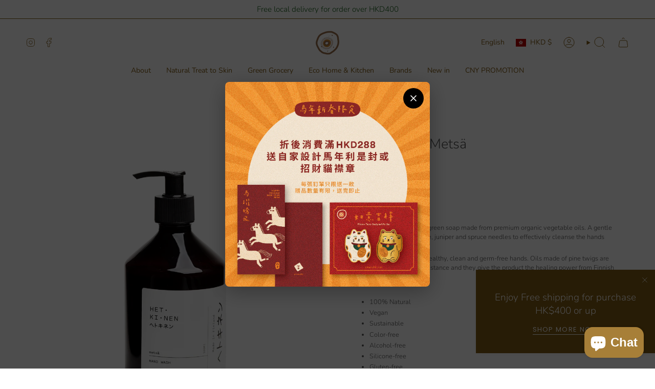

--- FILE ---
content_type: text/html; charset=utf-8
request_url: https://pimaryhk.com/products/hand-wash-mets
body_size: 65690
content:
<!doctype html>
<html class="no-js no-touch supports-no-cookies" lang="en">
<head>
  <meta charset="UTF-8">
  <meta http-equiv="X-UA-Compatible" content="IE=edge">
  <meta name="viewport" content="width=device-width, initial-scale=1.0">
  <meta name="theme-color" content="#ffffff">
  <link rel="canonical" href="https://pimaryhk.com/products/hand-wash-mets">
  <!-- ======================= Broadcast Theme V5.6.1 ========================= -->

  <link href="//pimaryhk.com/cdn/shop/t/48/assets/theme.css?v=137228288011118631811715696985" as="style" rel="preload">
  <link href="//pimaryhk.com/cdn/shop/t/48/assets/vendor.js?v=152754676678534273481715696985" as="script" rel="preload">
  <link href="//pimaryhk.com/cdn/shop/t/48/assets/theme.js?v=122262640503032202521715696985" as="script" rel="preload">

    <link rel="icon" type="image/png" href="//pimaryhk.com/cdn/shop/files/logo-newcolor-2021-17_ce8e212b-939e-4111-b9bc-193ef0cc29af.png?crop=center&height=32&v=1629217091&width=32">
  

  <!-- Title and description ================================================ -->
  
  <title>
    
    Hand Wash Metsä
    
    
    
      &ndash; Pimary
    
  </title>

  
    <meta name="description" content="metsä liquid hand soap A natural, deep cleansing green soap made from premium organic vegetable oils. A gentle formulation containing pine, juniper and spruce needles to effectively cleanse the hands without drying them out. Antibacterial function for healthy, clean and germ-free hands. Oils made of pine twigs are also">
  

  <meta property="og:site_name" content="Pimary">
<meta property="og:url" content="https://pimaryhk.com/products/hand-wash-mets">
<meta property="og:title" content="Hand Wash Metsä">
<meta property="og:type" content="product">
<meta property="og:description" content="metsä liquid hand soap A natural, deep cleansing green soap made from premium organic vegetable oils. A gentle formulation containing pine, juniper and spruce needles to effectively cleanse the hands without drying them out. Antibacterial function for healthy, clean and germ-free hands. Oils made of pine twigs are also"><meta property="og:image" content="http://pimaryhk.com/cdn/shop/files/Hand_wash_metsa_web_1_d9ed1314-0d3f-4eb8-ade8-a18be77b9192.png?v=1722938544">
  <meta property="og:image:secure_url" content="https://pimaryhk.com/cdn/shop/files/Hand_wash_metsa_web_1_d9ed1314-0d3f-4eb8-ade8-a18be77b9192.png?v=1722938544">
  <meta property="og:image:width" content="2500">
  <meta property="og:image:height" content="2500"><meta property="og:price:amount" content="190.00">
  <meta property="og:price:currency" content="HKD"><meta name="twitter:card" content="summary_large_image">
<meta name="twitter:title" content="Hand Wash Metsä">
<meta name="twitter:description" content="metsä liquid hand soap A natural, deep cleansing green soap made from premium organic vegetable oils. A gentle formulation containing pine, juniper and spruce needles to effectively cleanse the hands without drying them out. Antibacterial function for healthy, clean and germ-free hands. Oils made of pine twigs are also">

  <!-- CSS ================================================================== -->
  <style data-shopify>
@font-face {
  font-family: Nunito;
  font-weight: 300;
  font-style: normal;
  font-display: swap;
  src: url("//pimaryhk.com/cdn/fonts/nunito/nunito_n3.c1d7c2242f5519d084eafc479d7cc132bcc8c480.woff2") format("woff2"),
       url("//pimaryhk.com/cdn/fonts/nunito/nunito_n3.d543cae3671591d99f8b7ed9ea9ca8387fc73b09.woff") format("woff");
}

    @font-face {
  font-family: Nunito;
  font-weight: 300;
  font-style: normal;
  font-display: swap;
  src: url("//pimaryhk.com/cdn/fonts/nunito/nunito_n3.c1d7c2242f5519d084eafc479d7cc132bcc8c480.woff2") format("woff2"),
       url("//pimaryhk.com/cdn/fonts/nunito/nunito_n3.d543cae3671591d99f8b7ed9ea9ca8387fc73b09.woff") format("woff");
}

    @font-face {
  font-family: Poppins;
  font-weight: 400;
  font-style: normal;
  font-display: swap;
  src: url("//pimaryhk.com/cdn/fonts/poppins/poppins_n4.0ba78fa5af9b0e1a374041b3ceaadf0a43b41362.woff2") format("woff2"),
       url("//pimaryhk.com/cdn/fonts/poppins/poppins_n4.214741a72ff2596839fc9760ee7a770386cf16ca.woff") format("woff");
}


    
      @font-face {
  font-family: Nunito;
  font-weight: 400;
  font-style: normal;
  font-display: swap;
  src: url("//pimaryhk.com/cdn/fonts/nunito/nunito_n4.fc49103dc396b42cae9460289072d384b6c6eb63.woff2") format("woff2"),
       url("//pimaryhk.com/cdn/fonts/nunito/nunito_n4.5d26d13beeac3116db2479e64986cdeea4c8fbdd.woff") format("woff");
}

    

    
      @font-face {
  font-family: Nunito;
  font-weight: 400;
  font-style: normal;
  font-display: swap;
  src: url("//pimaryhk.com/cdn/fonts/nunito/nunito_n4.fc49103dc396b42cae9460289072d384b6c6eb63.woff2") format("woff2"),
       url("//pimaryhk.com/cdn/fonts/nunito/nunito_n4.5d26d13beeac3116db2479e64986cdeea4c8fbdd.woff") format("woff");
}

    

    
    

    
      @font-face {
  font-family: Nunito;
  font-weight: 300;
  font-style: italic;
  font-display: swap;
  src: url("//pimaryhk.com/cdn/fonts/nunito/nunito_i3.11db3ddffd5485d801b7a5d8a24c3b0e446751f1.woff2") format("woff2"),
       url("//pimaryhk.com/cdn/fonts/nunito/nunito_i3.7f37c552f86f3fb4c0aae0353840b033f9f464a0.woff") format("woff");
}

    

    
      @font-face {
  font-family: Nunito;
  font-weight: 400;
  font-style: italic;
  font-display: swap;
  src: url("//pimaryhk.com/cdn/fonts/nunito/nunito_i4.fd53bf99043ab6c570187ed42d1b49192135de96.woff2") format("woff2"),
       url("//pimaryhk.com/cdn/fonts/nunito/nunito_i4.cb3876a003a73aaae5363bb3e3e99d45ec598cc6.woff") format("woff");
}

    
  </style>

  
<style data-shopify>

:root {--scrollbar-width: 0px;





--COLOR-VIDEO-BG: #f2f2f2;
--COLOR-BG-BRIGHTER: #f2f2f2;--COLOR-BG: #ffffff;--COLOR-BG-ALPHA-25: rgba(255, 255, 255, 0.25);
--COLOR-BG-TRANSPARENT: rgba(255, 255, 255, 0);
--COLOR-BG-SECONDARY: #F7F7F7;
--COLOR-BG-SECONDARY-LIGHTEN: #ffffff;
--COLOR-BG-RGB: 255, 255, 255;

--COLOR-TEXT-DARK: #322929;
--COLOR-TEXT: #545454;
--COLOR-TEXT-LIGHT: #878787;


/* === Opacity shades of grey ===*/
--COLOR-A5:  rgba(84, 84, 84, 0.05);
--COLOR-A10: rgba(84, 84, 84, 0.1);
--COLOR-A15: rgba(84, 84, 84, 0.15);
--COLOR-A20: rgba(84, 84, 84, 0.2);
--COLOR-A25: rgba(84, 84, 84, 0.25);
--COLOR-A30: rgba(84, 84, 84, 0.3);
--COLOR-A35: rgba(84, 84, 84, 0.35);
--COLOR-A40: rgba(84, 84, 84, 0.4);
--COLOR-A45: rgba(84, 84, 84, 0.45);
--COLOR-A50: rgba(84, 84, 84, 0.5);
--COLOR-A55: rgba(84, 84, 84, 0.55);
--COLOR-A60: rgba(84, 84, 84, 0.6);
--COLOR-A65: rgba(84, 84, 84, 0.65);
--COLOR-A70: rgba(84, 84, 84, 0.7);
--COLOR-A75: rgba(84, 84, 84, 0.75);
--COLOR-A80: rgba(84, 84, 84, 0.8);
--COLOR-A85: rgba(84, 84, 84, 0.85);
--COLOR-A90: rgba(84, 84, 84, 0.9);
--COLOR-A95: rgba(84, 84, 84, 0.95);

--COLOR-BORDER: rgb(240, 240, 240);
--COLOR-BORDER-LIGHT: #f6f6f6;
--COLOR-BORDER-HAIRLINE: #f7f7f7;
--COLOR-BORDER-DARK: #bdbdbd;/* === Bright color ===*/
--COLOR-PRIMARY: #ffffff;
--COLOR-PRIMARY-HOVER: #d9d9d9;
--COLOR-PRIMARY-FADE: rgba(255, 255, 255, 0.05);
--COLOR-PRIMARY-FADE-HOVER: rgba(255, 255, 255, 0.1);
--COLOR-PRIMARY-LIGHT: #ffffff;--COLOR-PRIMARY-OPPOSITE: #000000;



/* === link Color ===*/
--COLOR-LINK: #545454;
--COLOR-LINK-HOVER: rgba(84, 84, 84, 0.7);
--COLOR-LINK-FADE: rgba(84, 84, 84, 0.05);
--COLOR-LINK-FADE-HOVER: rgba(84, 84, 84, 0.1);--COLOR-LINK-OPPOSITE: #ffffff;


/* === Product grid sale tags ===*/
--COLOR-SALE-BG: #efba55;
--COLOR-SALE-TEXT: #ffffff;

/* === Product grid badges ===*/
--COLOR-BADGE-BG: #c5aa76;
--COLOR-BADGE-TEXT: #ffffff;

/* === Product sale color ===*/
--COLOR-SALE: #825c16;

/* === Gray background on Product grid items ===*/--filter-bg: 1.0;/* === Helper colors for form error states ===*/
--COLOR-ERROR: #721C24;
--COLOR-ERROR-BG: #F8D7DA;
--COLOR-ERROR-BORDER: #F5C6CB;



  --RADIUS: 0px;
  --RADIUS-SELECT: 0px;

--COLOR-HEADER-BG: #825c16;--COLOR-HEADER-BG-TRANSPARENT: rgba(130, 92, 22, 0);
--COLOR-HEADER-LINK: #825c16;
--COLOR-HEADER-LINK-HOVER: rgba(130, 92, 22, 0.7);

--COLOR-MENU-BG: #ffffff;
--COLOR-MENU-LINK: #825c16;
--COLOR-MENU-LINK-HOVER: rgba(130, 92, 22, 0.7);
--COLOR-SUBMENU-BG: #ffffff;
--COLOR-SUBMENU-LINK: #545454;
--COLOR-SUBMENU-LINK-HOVER: rgba(84, 84, 84, 0.7);
--COLOR-SUBMENU-TEXT-LIGHT: #878787;
--COLOR-MENU-TRANSPARENT: #5a0505;
--COLOR-MENU-TRANSPARENT-HOVER: rgba(90, 5, 5, 0.7);--COLOR-FOOTER-BG: #ffffff;
--COLOR-FOOTER-BG-HAIRLINE: #f7f7f7;
--COLOR-FOOTER-TEXT: #825c16;
--COLOR-FOOTER-TEXT-A35: rgba(130, 92, 22, 0.35);
--COLOR-FOOTER-TEXT-A75: rgba(130, 92, 22, 0.75);
--COLOR-FOOTER-LINK: #825c16;
--COLOR-FOOTER-LINK-HOVER: rgba(130, 92, 22, 0.7);
--COLOR-FOOTER-BORDER: #ffffff;

--TRANSPARENT: rgba(255, 255, 255, 0);

/* === Default overlay opacity ===*/
--overlay-opacity: 0;
--underlay-opacity: 1;
--underlay-bg: rgba(0,0,0,0.4);

/* === Custom Cursor ===*/
--ICON-ZOOM-IN: url( "//pimaryhk.com/cdn/shop/t/48/assets/icon-zoom-in.svg?v=182473373117644429561715696985" );
--ICON-ZOOM-OUT: url( "//pimaryhk.com/cdn/shop/t/48/assets/icon-zoom-out.svg?v=101497157853986683871715696985" );

/* === Custom Icons ===*/


  
  --ICON-ADD-BAG: url( "//pimaryhk.com/cdn/shop/t/48/assets/icon-add-bag.svg?v=23763382405227654651715696985" );
  --ICON-ADD-CART: url( "//pimaryhk.com/cdn/shop/t/48/assets/icon-add-cart.svg?v=3962293684743587821715696985" );
  --ICON-ARROW-LEFT: url( "//pimaryhk.com/cdn/shop/t/48/assets/icon-arrow-left.svg?v=136066145774695772731715696985" );
  --ICON-ARROW-RIGHT: url( "//pimaryhk.com/cdn/shop/t/48/assets/icon-arrow-right.svg?v=150928298113663093401715696985" );
  --ICON-SELECT: url("//pimaryhk.com/cdn/shop/t/48/assets/icon-select.svg?v=167170173659852274001715696985");


--PRODUCT-GRID-ASPECT-RATIO: 100%;

/* === Typography ===*/
--FONT-WEIGHT-BODY: 300;
--FONT-WEIGHT-BODY-BOLD: 400;

--FONT-STACK-BODY: Nunito, sans-serif;
--FONT-STYLE-BODY: normal;
--FONT-STYLE-BODY-ITALIC: italic;
--FONT-ADJUST-BODY: 0.8;

--LETTER-SPACING-BODY: 0.0em;

--FONT-WEIGHT-HEADING: 300;
--FONT-WEIGHT-HEADING-BOLD: 400;

--FONT-UPPERCASE-HEADING: none;
--LETTER-SPACING-HEADING: 0.0em;

--FONT-STACK-HEADING: Nunito, sans-serif;
--FONT-STYLE-HEADING: normal;
--FONT-STYLE-HEADING-ITALIC: italic;
--FONT-ADJUST-HEADING: 1.0;

--FONT-WEIGHT-SUBHEADING: 300;
--FONT-WEIGHT-SUBHEADING-BOLD: 400;

--FONT-STACK-SUBHEADING: Nunito, sans-serif;
--FONT-STYLE-SUBHEADING: normal;
--FONT-STYLE-SUBHEADING-ITALIC: italic;
--FONT-ADJUST-SUBHEADING: 1.0;

--FONT-UPPERCASE-SUBHEADING: uppercase;
--LETTER-SPACING-SUBHEADING: 0.1em;

--FONT-STACK-NAV: Nunito, sans-serif;
--FONT-STYLE-NAV: normal;
--FONT-STYLE-NAV-ITALIC: italic;
--FONT-ADJUST-NAV: 1.0;

--FONT-WEIGHT-NAV: 300;
--FONT-WEIGHT-NAV-BOLD: 400;

--LETTER-SPACING-NAV: 0.0em;

--FONT-SIZE-BASE: 0.8rem;
--FONT-SIZE-BASE-PERCENT: 0.8;

/* === Parallax ===*/
--PARALLAX-STRENGTH-MIN: 120.0%;
--PARALLAX-STRENGTH-MAX: 130.0%;--COLUMNS: 4;
--COLUMNS-MEDIUM: 3;
--COLUMNS-SMALL: 2;
--COLUMNS-MOBILE: 1;--LAYOUT-OUTER: 50px;
  --LAYOUT-GUTTER: 32px;
  --LAYOUT-OUTER-MEDIUM: 30px;
  --LAYOUT-GUTTER-MEDIUM: 22px;
  --LAYOUT-OUTER-SMALL: 16px;
  --LAYOUT-GUTTER-SMALL: 16px;--base-animation-delay: 0ms;
--line-height-normal: 1.375; /* Equals to line-height: normal; */--SIDEBAR-WIDTH: 288px;
  --SIDEBAR-WIDTH-MEDIUM: 258px;--DRAWER-WIDTH: 380px;--ICON-STROKE-WIDTH: 1px;/* === Button General ===*/
--BTN-FONT-STACK: Poppins, sans-serif;
--BTN-FONT-WEIGHT: 400;
--BTN-FONT-STYLE: normal;
--BTN-FONT-SIZE: 13px;

--BTN-LETTER-SPACING: 0.1em;
--BTN-UPPERCASE: uppercase;
--BTN-TEXT-ARROW-OFFSET: -1px;

/* === Button Primary ===*/
--BTN-PRIMARY-BORDER-COLOR: #AB8C52;
--BTN-PRIMARY-BG-COLOR: #AB8C52;
--BTN-PRIMARY-TEXT-COLOR: #fff;


  --BTN-PRIMARY-BG-COLOR-BRIGHTER: #9a7e4a;


/* === Button Secondary ===*/
--BTN-SECONDARY-BORDER-COLOR: #8191A4;
--BTN-SECONDARY-BG-COLOR: #8191A4;
--BTN-SECONDARY-TEXT-COLOR: #212121;


  --BTN-SECONDARY-BG-COLOR-BRIGHTER: #728499;


/* === Button White ===*/
--TEXT-BTN-BORDER-WHITE: #fff;
--TEXT-BTN-BG-WHITE: #fff;
--TEXT-BTN-WHITE: #000;
--TEXT-BTN-BG-WHITE-BRIGHTER: #f2f2f2;

/* === Button Black ===*/
--TEXT-BTN-BG-BLACK: #000;
--TEXT-BTN-BORDER-BLACK: #000;
--TEXT-BTN-BLACK: #fff;
--TEXT-BTN-BG-BLACK-BRIGHTER: #1a1a1a;

/* === Default Cart Gradient ===*/

--FREE-SHIPPING-GRADIENT: linear-gradient(to right, var(--COLOR-PRIMARY-LIGHT) 0%, var(--COLOR-PRIMARY) 100%);

/* === Swatch Size ===*/
--swatch-size-filters: calc(1.15rem * var(--FONT-ADJUST-BODY));
--swatch-size-product: calc(2.2rem * var(--FONT-ADJUST-BODY));
}

/* === Backdrop ===*/
::backdrop {
  --underlay-opacity: 1;
  --underlay-bg: rgba(0,0,0,0.4);
}
</style>


  <link href="//pimaryhk.com/cdn/shop/t/48/assets/theme.css?v=137228288011118631811715696985" rel="stylesheet" type="text/css" media="all" />
<link href="//pimaryhk.com/cdn/shop/t/48/assets/swatches.css?v=157844926215047500451715696985" as="style" rel="preload">
    <link href="//pimaryhk.com/cdn/shop/t/48/assets/swatches.css?v=157844926215047500451715696985" rel="stylesheet" type="text/css" media="all" />
<style data-shopify>.swatches {
    --black: #000000;--white: #fafafa;--blank: url(//pimaryhk.com/cdn/shop/files/blank_small.png?v=9845);
  }</style>
<script>
    if (window.navigator.userAgent.indexOf('MSIE ') > 0 || window.navigator.userAgent.indexOf('Trident/') > 0) {
      document.documentElement.className = document.documentElement.className + ' ie';

      var scripts = document.getElementsByTagName('script')[0];
      var polyfill = document.createElement("script");
      polyfill.defer = true;
      polyfill.src = "//pimaryhk.com/cdn/shop/t/48/assets/ie11.js?v=144489047535103983231715696985";

      scripts.parentNode.insertBefore(polyfill, scripts);
    } else {
      document.documentElement.className = document.documentElement.className.replace('no-js', 'js');
    }

    document.documentElement.style.setProperty('--scrollbar-width', `${getScrollbarWidth()}px`);

    function getScrollbarWidth() {
      // Creating invisible container
      const outer = document.createElement('div');
      outer.style.visibility = 'hidden';
      outer.style.overflow = 'scroll'; // forcing scrollbar to appear
      outer.style.msOverflowStyle = 'scrollbar'; // needed for WinJS apps
      document.documentElement.appendChild(outer);

      // Creating inner element and placing it in the container
      const inner = document.createElement('div');
      outer.appendChild(inner);

      // Calculating difference between container's full width and the child width
      const scrollbarWidth = outer.offsetWidth - inner.offsetWidth;

      // Removing temporary elements from the DOM
      outer.parentNode.removeChild(outer);

      return scrollbarWidth;
    }

    let root = '/';
    if (root[root.length - 1] !== '/') {
      root = root + '/';
    }

    window.theme = {
      routes: {
        root: root,
        cart_url: '/cart',
        cart_add_url: '/cart/add',
        cart_change_url: '/cart/change',
        product_recommendations_url: '/recommendations/products',
        predictive_search_url: '/search/suggest',
        addresses_url: '/account/addresses'
      },
      assets: {
        photoswipe: '//pimaryhk.com/cdn/shop/t/48/assets/photoswipe.js?v=162613001030112971491715696985',
        smoothscroll: '//pimaryhk.com/cdn/shop/t/48/assets/smoothscroll.js?v=37906625415260927261715696985',
      },
      strings: {
        addToCart: "Add to cart",
        cartAcceptanceError: "You must accept our terms and conditions.",
        soldOut: "Sold Out",
        from: "From",
        preOrder: "Pre-order",
        sale: "Sale",
        subscription: "Subscription",
        unavailable: "Unavailable",
        unitPrice: "Unit price",
        unitPriceSeparator: "per",
        shippingCalcSubmitButton: "Calculate shipping",
        shippingCalcSubmitButtonDisabled: "Calculating...",
        selectValue: "Select value",
        selectColor: "Select color",
        oneColor: "color",
        otherColor: "colors",
        upsellAddToCart: "Add",
        free: "Free",
        swatchesColor: "Color, Colour",
        sku: "SKU",
      },
      settings: {
        cartType: "drawer",
        customerLoggedIn: null ? true : false,
        enableQuickAdd: true,
        enableAnimations: true,
        variantOnSale: true,
        collectionSwatchStyle: "text-slider",
      },
      sliderArrows: {
        prev: '<button type="button" class="slider__button slider__button--prev" data-button-arrow data-button-prev>' + "Previous" + '</button>',
        next: '<button type="button" class="slider__button slider__button--next" data-button-arrow data-button-next>' + "Next" + '</button>',
      },
      moneyFormat: false ? "HK${{amount}}" : "${{amount}}",
      moneyWithoutCurrencyFormat: "${{amount}}",
      moneyWithCurrencyFormat: "HK${{amount}}",
      subtotal: 0,
      info: {
        name: 'broadcast'
      },
      version: '5.6.1'
    };

    let windowInnerHeight = window.innerHeight;
    document.documentElement.style.setProperty('--full-height', `${windowInnerHeight}px`);
    document.documentElement.style.setProperty('--three-quarters', `${windowInnerHeight * 0.75}px`);
    document.documentElement.style.setProperty('--two-thirds', `${windowInnerHeight * 0.66}px`);
    document.documentElement.style.setProperty('--one-half', `${windowInnerHeight * 0.5}px`);
    document.documentElement.style.setProperty('--one-third', `${windowInnerHeight * 0.33}px`);
    document.documentElement.style.setProperty('--one-fifth', `${windowInnerHeight * 0.2}px`);
  </script>

  

  <!-- Theme Javascript ============================================================== -->
  <script src="//pimaryhk.com/cdn/shop/t/48/assets/vendor.js?v=152754676678534273481715696985" defer="defer"></script>
  <script src="//pimaryhk.com/cdn/shop/t/48/assets/theme.js?v=122262640503032202521715696985" defer="defer"></script><!-- Shopify app scripts =========================================================== -->

  <script>window.performance && window.performance.mark && window.performance.mark('shopify.content_for_header.start');</script><meta name="google-site-verification" content="Ca1zdZmnQOVXk83Fi_zhYtdJJCBETO_V5YW0H6y-DuY">
<meta id="shopify-digital-wallet" name="shopify-digital-wallet" content="/13506741/digital_wallets/dialog">
<meta name="shopify-checkout-api-token" content="a4ade75cf98643f81c296de7c95ac2c2">
<meta id="in-context-paypal-metadata" data-shop-id="13506741" data-venmo-supported="false" data-environment="production" data-locale="en_US" data-paypal-v4="true" data-currency="HKD">
<link rel="alternate" hreflang="x-default" href="https://pimaryhk.com/products/hand-wash-mets">
<link rel="alternate" hreflang="en" href="https://pimaryhk.com/products/hand-wash-mets">
<link rel="alternate" hreflang="zh-Hant" href="https://pimaryhk.com/zh/products/hand-wash-mets">
<link rel="alternate" hreflang="zh-Hant-TW" href="https://pimaryhk.com/zh-tw/products/hand-wash-mets">
<link rel="alternate" hreflang="zh-Hant-HK" href="https://pimaryhk.com/zh/products/hand-wash-mets">
<link rel="alternate" hreflang="zh-Hant-MO" href="https://pimaryhk.com/zh/products/hand-wash-mets">
<link rel="alternate" hreflang="zh-Hant-SG" href="https://pimaryhk.com/zh/products/hand-wash-mets">
<link rel="alternate" type="application/json+oembed" href="https://pimaryhk.com/products/hand-wash-mets.oembed">
<script async="async" src="/checkouts/internal/preloads.js?locale=en-HK"></script>
<link rel="preconnect" href="https://shop.app" crossorigin="anonymous">
<script async="async" src="https://shop.app/checkouts/internal/preloads.js?locale=en-HK&shop_id=13506741" crossorigin="anonymous"></script>
<script id="apple-pay-shop-capabilities" type="application/json">{"shopId":13506741,"countryCode":"HK","currencyCode":"HKD","merchantCapabilities":["supports3DS"],"merchantId":"gid:\/\/shopify\/Shop\/13506741","merchantName":"Pimary","requiredBillingContactFields":["postalAddress","email","phone"],"requiredShippingContactFields":["postalAddress","email","phone"],"shippingType":"shipping","supportedNetworks":["visa","masterCard","amex"],"total":{"type":"pending","label":"Pimary","amount":"1.00"},"shopifyPaymentsEnabled":true,"supportsSubscriptions":true}</script>
<script id="shopify-features" type="application/json">{"accessToken":"a4ade75cf98643f81c296de7c95ac2c2","betas":["rich-media-storefront-analytics"],"domain":"pimaryhk.com","predictiveSearch":true,"shopId":13506741,"locale":"en"}</script>
<script>var Shopify = Shopify || {};
Shopify.shop = "pimary.myshopify.com";
Shopify.locale = "en";
Shopify.currency = {"active":"HKD","rate":"1.0"};
Shopify.country = "HK";
Shopify.theme = {"name":"Updated copy of Updated 202404 v1","id":141454901477,"schema_name":"Broadcast","schema_version":"5.6.1","theme_store_id":868,"role":"main"};
Shopify.theme.handle = "null";
Shopify.theme.style = {"id":null,"handle":null};
Shopify.cdnHost = "pimaryhk.com/cdn";
Shopify.routes = Shopify.routes || {};
Shopify.routes.root = "/";</script>
<script type="module">!function(o){(o.Shopify=o.Shopify||{}).modules=!0}(window);</script>
<script>!function(o){function n(){var o=[];function n(){o.push(Array.prototype.slice.apply(arguments))}return n.q=o,n}var t=o.Shopify=o.Shopify||{};t.loadFeatures=n(),t.autoloadFeatures=n()}(window);</script>
<script>
  window.ShopifyPay = window.ShopifyPay || {};
  window.ShopifyPay.apiHost = "shop.app\/pay";
  window.ShopifyPay.redirectState = null;
</script>
<script id="shop-js-analytics" type="application/json">{"pageType":"product"}</script>
<script defer="defer" async type="module" src="//pimaryhk.com/cdn/shopifycloud/shop-js/modules/v2/client.init-shop-cart-sync_BdyHc3Nr.en.esm.js"></script>
<script defer="defer" async type="module" src="//pimaryhk.com/cdn/shopifycloud/shop-js/modules/v2/chunk.common_Daul8nwZ.esm.js"></script>
<script type="module">
  await import("//pimaryhk.com/cdn/shopifycloud/shop-js/modules/v2/client.init-shop-cart-sync_BdyHc3Nr.en.esm.js");
await import("//pimaryhk.com/cdn/shopifycloud/shop-js/modules/v2/chunk.common_Daul8nwZ.esm.js");

  window.Shopify.SignInWithShop?.initShopCartSync?.({"fedCMEnabled":true,"windoidEnabled":true});

</script>
<script>
  window.Shopify = window.Shopify || {};
  if (!window.Shopify.featureAssets) window.Shopify.featureAssets = {};
  window.Shopify.featureAssets['shop-js'] = {"shop-cart-sync":["modules/v2/client.shop-cart-sync_QYOiDySF.en.esm.js","modules/v2/chunk.common_Daul8nwZ.esm.js"],"init-fed-cm":["modules/v2/client.init-fed-cm_DchLp9rc.en.esm.js","modules/v2/chunk.common_Daul8nwZ.esm.js"],"shop-button":["modules/v2/client.shop-button_OV7bAJc5.en.esm.js","modules/v2/chunk.common_Daul8nwZ.esm.js"],"init-windoid":["modules/v2/client.init-windoid_DwxFKQ8e.en.esm.js","modules/v2/chunk.common_Daul8nwZ.esm.js"],"shop-cash-offers":["modules/v2/client.shop-cash-offers_DWtL6Bq3.en.esm.js","modules/v2/chunk.common_Daul8nwZ.esm.js","modules/v2/chunk.modal_CQq8HTM6.esm.js"],"shop-toast-manager":["modules/v2/client.shop-toast-manager_CX9r1SjA.en.esm.js","modules/v2/chunk.common_Daul8nwZ.esm.js"],"init-shop-email-lookup-coordinator":["modules/v2/client.init-shop-email-lookup-coordinator_UhKnw74l.en.esm.js","modules/v2/chunk.common_Daul8nwZ.esm.js"],"pay-button":["modules/v2/client.pay-button_DzxNnLDY.en.esm.js","modules/v2/chunk.common_Daul8nwZ.esm.js"],"avatar":["modules/v2/client.avatar_BTnouDA3.en.esm.js"],"init-shop-cart-sync":["modules/v2/client.init-shop-cart-sync_BdyHc3Nr.en.esm.js","modules/v2/chunk.common_Daul8nwZ.esm.js"],"shop-login-button":["modules/v2/client.shop-login-button_D8B466_1.en.esm.js","modules/v2/chunk.common_Daul8nwZ.esm.js","modules/v2/chunk.modal_CQq8HTM6.esm.js"],"init-customer-accounts-sign-up":["modules/v2/client.init-customer-accounts-sign-up_C8fpPm4i.en.esm.js","modules/v2/client.shop-login-button_D8B466_1.en.esm.js","modules/v2/chunk.common_Daul8nwZ.esm.js","modules/v2/chunk.modal_CQq8HTM6.esm.js"],"init-shop-for-new-customer-accounts":["modules/v2/client.init-shop-for-new-customer-accounts_CVTO0Ztu.en.esm.js","modules/v2/client.shop-login-button_D8B466_1.en.esm.js","modules/v2/chunk.common_Daul8nwZ.esm.js","modules/v2/chunk.modal_CQq8HTM6.esm.js"],"init-customer-accounts":["modules/v2/client.init-customer-accounts_dRgKMfrE.en.esm.js","modules/v2/client.shop-login-button_D8B466_1.en.esm.js","modules/v2/chunk.common_Daul8nwZ.esm.js","modules/v2/chunk.modal_CQq8HTM6.esm.js"],"shop-follow-button":["modules/v2/client.shop-follow-button_CkZpjEct.en.esm.js","modules/v2/chunk.common_Daul8nwZ.esm.js","modules/v2/chunk.modal_CQq8HTM6.esm.js"],"lead-capture":["modules/v2/client.lead-capture_BntHBhfp.en.esm.js","modules/v2/chunk.common_Daul8nwZ.esm.js","modules/v2/chunk.modal_CQq8HTM6.esm.js"],"checkout-modal":["modules/v2/client.checkout-modal_CfxcYbTm.en.esm.js","modules/v2/chunk.common_Daul8nwZ.esm.js","modules/v2/chunk.modal_CQq8HTM6.esm.js"],"shop-login":["modules/v2/client.shop-login_Da4GZ2H6.en.esm.js","modules/v2/chunk.common_Daul8nwZ.esm.js","modules/v2/chunk.modal_CQq8HTM6.esm.js"],"payment-terms":["modules/v2/client.payment-terms_MV4M3zvL.en.esm.js","modules/v2/chunk.common_Daul8nwZ.esm.js","modules/v2/chunk.modal_CQq8HTM6.esm.js"]};
</script>
<script>(function() {
  var isLoaded = false;
  function asyncLoad() {
    if (isLoaded) return;
    isLoaded = true;
    var urls = ["https:\/\/instafeed.nfcube.com\/cdn\/5b4051056f28ba8afe1575189558b03e.js?shop=pimary.myshopify.com","\/\/social-login.oxiapps.com\/api\/init?vt=928350\u0026shop=pimary.myshopify.com","https:\/\/storage.googleapis.com\/timesact-resources\/scripts\/timesact.js?shop=pimary.myshopify.com"];
    for (var i = 0; i < urls.length; i++) {
      var s = document.createElement('script');
      s.type = 'text/javascript';
      s.async = true;
      s.src = urls[i];
      var x = document.getElementsByTagName('script')[0];
      x.parentNode.insertBefore(s, x);
    }
  };
  if(window.attachEvent) {
    window.attachEvent('onload', asyncLoad);
  } else {
    window.addEventListener('load', asyncLoad, false);
  }
})();</script>
<script id="__st">var __st={"a":13506741,"offset":28800,"reqid":"e7721cc2-9994-48ba-8c40-ebd652fcc02f-1768959851","pageurl":"pimaryhk.com\/products\/hand-wash-mets","u":"ecef3495101b","p":"product","rtyp":"product","rid":7972206477541};</script>
<script>window.ShopifyPaypalV4VisibilityTracking = true;</script>
<script id="captcha-bootstrap">!function(){'use strict';const t='contact',e='account',n='new_comment',o=[[t,t],['blogs',n],['comments',n],[t,'customer']],c=[[e,'customer_login'],[e,'guest_login'],[e,'recover_customer_password'],[e,'create_customer']],r=t=>t.map((([t,e])=>`form[action*='/${t}']:not([data-nocaptcha='true']) input[name='form_type'][value='${e}']`)).join(','),a=t=>()=>t?[...document.querySelectorAll(t)].map((t=>t.form)):[];function s(){const t=[...o],e=r(t);return a(e)}const i='password',u='form_key',d=['recaptcha-v3-token','g-recaptcha-response','h-captcha-response',i],f=()=>{try{return window.sessionStorage}catch{return}},m='__shopify_v',_=t=>t.elements[u];function p(t,e,n=!1){try{const o=window.sessionStorage,c=JSON.parse(o.getItem(e)),{data:r}=function(t){const{data:e,action:n}=t;return t[m]||n?{data:e,action:n}:{data:t,action:n}}(c);for(const[e,n]of Object.entries(r))t.elements[e]&&(t.elements[e].value=n);n&&o.removeItem(e)}catch(o){console.error('form repopulation failed',{error:o})}}const l='form_type',E='cptcha';function T(t){t.dataset[E]=!0}const w=window,h=w.document,L='Shopify',v='ce_forms',y='captcha';let A=!1;((t,e)=>{const n=(g='f06e6c50-85a8-45c8-87d0-21a2b65856fe',I='https://cdn.shopify.com/shopifycloud/storefront-forms-hcaptcha/ce_storefront_forms_captcha_hcaptcha.v1.5.2.iife.js',D={infoText:'Protected by hCaptcha',privacyText:'Privacy',termsText:'Terms'},(t,e,n)=>{const o=w[L][v],c=o.bindForm;if(c)return c(t,g,e,D).then(n);var r;o.q.push([[t,g,e,D],n]),r=I,A||(h.body.append(Object.assign(h.createElement('script'),{id:'captcha-provider',async:!0,src:r})),A=!0)});var g,I,D;w[L]=w[L]||{},w[L][v]=w[L][v]||{},w[L][v].q=[],w[L][y]=w[L][y]||{},w[L][y].protect=function(t,e){n(t,void 0,e),T(t)},Object.freeze(w[L][y]),function(t,e,n,w,h,L){const[v,y,A,g]=function(t,e,n){const i=e?o:[],u=t?c:[],d=[...i,...u],f=r(d),m=r(i),_=r(d.filter((([t,e])=>n.includes(e))));return[a(f),a(m),a(_),s()]}(w,h,L),I=t=>{const e=t.target;return e instanceof HTMLFormElement?e:e&&e.form},D=t=>v().includes(t);t.addEventListener('submit',(t=>{const e=I(t);if(!e)return;const n=D(e)&&!e.dataset.hcaptchaBound&&!e.dataset.recaptchaBound,o=_(e),c=g().includes(e)&&(!o||!o.value);(n||c)&&t.preventDefault(),c&&!n&&(function(t){try{if(!f())return;!function(t){const e=f();if(!e)return;const n=_(t);if(!n)return;const o=n.value;o&&e.removeItem(o)}(t);const e=Array.from(Array(32),(()=>Math.random().toString(36)[2])).join('');!function(t,e){_(t)||t.append(Object.assign(document.createElement('input'),{type:'hidden',name:u})),t.elements[u].value=e}(t,e),function(t,e){const n=f();if(!n)return;const o=[...t.querySelectorAll(`input[type='${i}']`)].map((({name:t})=>t)),c=[...d,...o],r={};for(const[a,s]of new FormData(t).entries())c.includes(a)||(r[a]=s);n.setItem(e,JSON.stringify({[m]:1,action:t.action,data:r}))}(t,e)}catch(e){console.error('failed to persist form',e)}}(e),e.submit())}));const S=(t,e)=>{t&&!t.dataset[E]&&(n(t,e.some((e=>e===t))),T(t))};for(const o of['focusin','change'])t.addEventListener(o,(t=>{const e=I(t);D(e)&&S(e,y())}));const B=e.get('form_key'),M=e.get(l),P=B&&M;t.addEventListener('DOMContentLoaded',(()=>{const t=y();if(P)for(const e of t)e.elements[l].value===M&&p(e,B);[...new Set([...A(),...v().filter((t=>'true'===t.dataset.shopifyCaptcha))])].forEach((e=>S(e,t)))}))}(h,new URLSearchParams(w.location.search),n,t,e,['guest_login'])})(!0,!0)}();</script>
<script integrity="sha256-4kQ18oKyAcykRKYeNunJcIwy7WH5gtpwJnB7kiuLZ1E=" data-source-attribution="shopify.loadfeatures" defer="defer" src="//pimaryhk.com/cdn/shopifycloud/storefront/assets/storefront/load_feature-a0a9edcb.js" crossorigin="anonymous"></script>
<script crossorigin="anonymous" defer="defer" src="//pimaryhk.com/cdn/shopifycloud/storefront/assets/shopify_pay/storefront-65b4c6d7.js?v=20250812"></script>
<script data-source-attribution="shopify.dynamic_checkout.dynamic.init">var Shopify=Shopify||{};Shopify.PaymentButton=Shopify.PaymentButton||{isStorefrontPortableWallets:!0,init:function(){window.Shopify.PaymentButton.init=function(){};var t=document.createElement("script");t.src="https://pimaryhk.com/cdn/shopifycloud/portable-wallets/latest/portable-wallets.en.js",t.type="module",document.head.appendChild(t)}};
</script>
<script data-source-attribution="shopify.dynamic_checkout.buyer_consent">
  function portableWalletsHideBuyerConsent(e){var t=document.getElementById("shopify-buyer-consent"),n=document.getElementById("shopify-subscription-policy-button");t&&n&&(t.classList.add("hidden"),t.setAttribute("aria-hidden","true"),n.removeEventListener("click",e))}function portableWalletsShowBuyerConsent(e){var t=document.getElementById("shopify-buyer-consent"),n=document.getElementById("shopify-subscription-policy-button");t&&n&&(t.classList.remove("hidden"),t.removeAttribute("aria-hidden"),n.addEventListener("click",e))}window.Shopify?.PaymentButton&&(window.Shopify.PaymentButton.hideBuyerConsent=portableWalletsHideBuyerConsent,window.Shopify.PaymentButton.showBuyerConsent=portableWalletsShowBuyerConsent);
</script>
<script>
  function portableWalletsCleanup(e){e&&e.src&&console.error("Failed to load portable wallets script "+e.src);var t=document.querySelectorAll("shopify-accelerated-checkout .shopify-payment-button__skeleton, shopify-accelerated-checkout-cart .wallet-cart-button__skeleton"),e=document.getElementById("shopify-buyer-consent");for(let e=0;e<t.length;e++)t[e].remove();e&&e.remove()}function portableWalletsNotLoadedAsModule(e){e instanceof ErrorEvent&&"string"==typeof e.message&&e.message.includes("import.meta")&&"string"==typeof e.filename&&e.filename.includes("portable-wallets")&&(window.removeEventListener("error",portableWalletsNotLoadedAsModule),window.Shopify.PaymentButton.failedToLoad=e,"loading"===document.readyState?document.addEventListener("DOMContentLoaded",window.Shopify.PaymentButton.init):window.Shopify.PaymentButton.init())}window.addEventListener("error",portableWalletsNotLoadedAsModule);
</script>

<script type="module" src="https://pimaryhk.com/cdn/shopifycloud/portable-wallets/latest/portable-wallets.en.js" onError="portableWalletsCleanup(this)" crossorigin="anonymous"></script>
<script nomodule>
  document.addEventListener("DOMContentLoaded", portableWalletsCleanup);
</script>

<link id="shopify-accelerated-checkout-styles" rel="stylesheet" media="screen" href="https://pimaryhk.com/cdn/shopifycloud/portable-wallets/latest/accelerated-checkout-backwards-compat.css" crossorigin="anonymous">
<style id="shopify-accelerated-checkout-cart">
        #shopify-buyer-consent {
  margin-top: 1em;
  display: inline-block;
  width: 100%;
}

#shopify-buyer-consent.hidden {
  display: none;
}

#shopify-subscription-policy-button {
  background: none;
  border: none;
  padding: 0;
  text-decoration: underline;
  font-size: inherit;
  cursor: pointer;
}

#shopify-subscription-policy-button::before {
  box-shadow: none;
}

      </style>

<script>window.performance && window.performance.mark && window.performance.mark('shopify.content_for_header.end');</script>

<!-- BEGIN app block: shopify://apps/langify/blocks/langify/b50c2edb-8c63-4e36-9e7c-a7fdd62ddb8f --><!-- BEGIN app snippet: ly-switcher-factory -->




<style>
  .ly-switcher-wrapper.ly-hide, .ly-recommendation.ly-hide, .ly-recommendation .ly-submit-btn {
    display: none !important;
  }

  #ly-switcher-factory-template {
    display: none;
  }.ly-languages-switcher ul > li[key="zh-TW"] {
        order: 1 !important;
      }
      .ly-popup-modal .ly-popup-modal-content ul > li[key="zh-TW"],
      .ly-languages-switcher.ly-links a[data-language-code="zh-TW"] {
        order: 1 !important;
      }.ly-languages-switcher ul > li[key="en"] {
        order: 2 !important;
      }
      .ly-popup-modal .ly-popup-modal-content ul > li[key="en"],
      .ly-languages-switcher.ly-links a[data-language-code="en"] {
        order: 2 !important;
      }
      .ly-breakpoint-1 { display: none; }
      @media (min-width:0px) and (max-width: 849px ) {
        .ly-breakpoint-1 { display: flex; }

        .ly-recommendation .ly-banner-content, 
        .ly-recommendation .ly-popup-modal-content {
          font-size: 14px !important;
          color: #000 !important;
          background: #fff !important;
          border-radius: 0px !important;
          border-width: 0px !important;
          border-color: #000 !important;
        }
        .ly-recommendation-form button[type="submit"] {
          font-size: 14px !important;
          color: #fff !important;
          background: #999 !important;
        }
      }
      .ly-breakpoint-2 { display: none; }
      @media (min-width:850px)  {
        .ly-breakpoint-2 { display: flex; }

        .ly-recommendation .ly-banner-content, 
        .ly-recommendation .ly-popup-modal-content {
          font-size: 14px !important;
          color: #000 !important;
          background: #fff !important;
          border-radius: 0px !important;
          border-width: 0px !important;
          border-color: #000 !important;
        }
        .ly-recommendation-form button[type="submit"] {
          font-size: 14px !important;
          color: #fff !important;
          background: #999 !important;
        }
      }


  
    .ly-custom-850 {
    margin-top: 30px !important;
    }
  
    
@media only screen and (max-width:749px){
     .ly-custom-0 {
      border: none;
      width: 100%;
      padding-left: 0;
      padding-right: 0;
      color:#545454;
      background-position:right 0px center;
    }
  }
  
</style>


<template id="ly-switcher-factory-template">
<div data-breakpoint="0" class="ly-switcher-wrapper ly-breakpoint-1 custom ly-custom ly-hide" style="font-size: 14px; "><div data-dropup="false" onclick="langify.switcher.toggleSwitcherOpen(this)" class="ly-languages-switcher ly-custom-dropdown-switcher ly-bright-theme" style=" margin: 0px 0px;">
          <span role="button" tabindex="0" aria-label="Selected language: English" aria-expanded="false" aria-controls="languagesSwitcherList-1" class="ly-custom-dropdown-current" style="background: #fff; color: #000;  border-style: solid; border-width: 1px; border-radius: 0px; border-color: #000;  padding: 8px 15px;"><span class="ly-custom-dropdown-current-inner ly-custom-dropdown-current-inner-text">English
</span>
<div aria-hidden="true" class="ly-arrow ly-arrow-black stroke" style="vertical-align: middle; width: 10.5px; height: 10.5px;">
        <svg xmlns="http://www.w3.org/2000/svg" viewBox="0 0 10.5 10.5" height="10.5px" width="10.5px" style="position: absolute;">
          <path d="M1 3.625 L5.25 7.875 L9.5 3.625" fill="transparent" stroke="#000" stroke-width="1px"/>
        </svg>
      </div>
          </span>
          <ul id="languagesSwitcherList-1" role="list" class="ly-custom-dropdown-list ly-is-open ly-bright-theme" style="background: #fff; color: #000;  border-style: solid; border-width: 1px; border-radius: 0px; border-color: #000;"><li key="en" style="color: #000;  margin: 0px 0px; padding: 8px 15px;" tabindex="-1">
                  <a class="ly-custom-dropdown-list-element ly-languages-switcher-link ly-bright-theme"
                    href="#"
                      data-language-code="en" 
                    
                    data-ly-locked="true" rel="nofollow"><span class="ly-custom-dropdown-list-element-right">English</span></a>
                </li><li key="zh-TW" style="color: #000;  margin: 0px 0px; padding: 8px 15px;" tabindex="-1">
                  <a class="ly-custom-dropdown-list-element ly-languages-switcher-link ly-bright-theme"
                    href="#"
                      data-language-code="zh-TW" 
                    
                    data-ly-locked="true" rel="nofollow"><span class="ly-custom-dropdown-list-element-right">Chinese (Traditional)</span></a>
                </li></ul>
        </div></div>

<div data-breakpoint="850" class="ly-switcher-wrapper ly-breakpoint-2 custom ly-custom ly-hide" style="font-size: 14px; "><div data-dropup="false" onclick="langify.switcher.toggleSwitcherOpen(this)" class="ly-languages-switcher ly-custom-dropdown-switcher ly-bright-theme" style=" margin: 0px 0px;">
          <span role="button" tabindex="0" aria-label="Selected language: English" aria-expanded="false" aria-controls="languagesSwitcherList-2" class="ly-custom-dropdown-current" style="background: #fff; color: #000;  border-style: solid; border-width: 1px; border-radius: 0px; border-color: #000;  padding: 8px 15px;"><span class="ly-custom-dropdown-current-inner ly-custom-dropdown-current-inner-text">English
</span>
<div aria-hidden="true" class="ly-arrow ly-arrow-black stroke" style="vertical-align: middle; width: 10.5px; height: 10.5px;">
        <svg xmlns="http://www.w3.org/2000/svg" viewBox="0 0 10.5 10.5" height="10.5px" width="10.5px" style="position: absolute;">
          <path d="M1 3.625 L5.25 7.875 L9.5 3.625" fill="transparent" stroke="#000" stroke-width="1px"/>
        </svg>
      </div>
          </span>
          <ul id="languagesSwitcherList-2" role="list" class="ly-custom-dropdown-list ly-is-open ly-bright-theme" style="background: #fff; color: #000;  border-style: solid; border-width: 1px; border-radius: 0px; border-color: #000;"><li key="en" style="color: #000;  margin: 0px 0px; padding: 8px 15px;" tabindex="-1">
                  <a class="ly-custom-dropdown-list-element ly-languages-switcher-link ly-bright-theme"
                    href="#"
                      data-language-code="en" 
                    
                    data-ly-locked="true" rel="nofollow"><span class="ly-custom-dropdown-list-element-right">English</span></a>
                </li><li key="zh-TW" style="color: #000;  margin: 0px 0px; padding: 8px 15px;" tabindex="-1">
                  <a class="ly-custom-dropdown-list-element ly-languages-switcher-link ly-bright-theme"
                    href="#"
                      data-language-code="zh-TW" 
                    
                    data-ly-locked="true" rel="nofollow"><span class="ly-custom-dropdown-list-element-right">Chinese (Traditional)</span></a>
                </li></ul>
        </div></div>
</template><!-- END app snippet -->

<script>
  var langify = window.langify || {};
  var customContents = {};
  var customContents_image = {};
  var langifySettingsOverwrites = {};
  var defaultSettings = {
    debug: false,               // BOOL : Enable/disable console logs
    observe: true,              // BOOL : Enable/disable the entire mutation observer (off switch)
    observeLinks: false,
    observeImages: true,
    observeCustomContents: true,
    maxMutations: 5,
    timeout: 100,               // INT : Milliseconds to wait after a mutation, before the next mutation event will be allowed for the element
    linksBlacklist: [],
    usePlaceholderMatching: false
  };

  if(langify.settings) { 
    langifySettingsOverwrites = Object.assign({}, langify.settings);
    langify.settings = Object.assign(defaultSettings, langify.settings); 
  } else { 
    langify.settings = defaultSettings; 
  }langify.settings = Object.assign(langify.settings, {"debug":false,"lazyload":false,"observe":true,"observeLinks":true,"observeImages":true,"observeCustomContents":true,"linksBlacklist":["\/zh"],"loadJquery":true}, langifySettingsOverwrites);
  

  langify.settings.theme = {"debug":false,"lazyload":false,"observe":true,"observeLinks":true,"observeImages":true,"observeCustomContents":true,"linksBlacklist":["\/zh"],"loadJquery":true};
  langify.settings.switcher = {"version":"3.0.0","customCSS":".ly-custom-850 {\n    margin-top: 30px !important;\n    }\n  \n    \n@media only screen and (max-width:749px){\n     .ly-custom-0 {\n      border: none;\n      width: 100%;\n      padding-left: 0;\n      padding-right: 0;\n      color:#545454;\n      background-position:right 0px center;\n    }\n  }","languageDetection":false,"languageDetectionDefault":"zh-TW","enableDefaultLanguage":false,"breakpoints":[{"key":0,"label":"0px","config":{"type":"custom","corner":"top_right","position":"custom","show_flags":true,"rectangle_icons":false,"square_icons":false,"round_icons":false,"show_label":true,"show_custom_name":true,"show_name":false,"show_iso_code":false,"is_dark":false,"is_transparent":false,"is_dropup":false,"arrow_size":75,"arrow_width":1,"arrow_filled":false,"h_space":0,"v_space":0,"h_item_space":0,"v_item_space":0,"h_item_padding":15,"v_item_padding":8,"text_color":"#000","link_color":"#000","arrow_color":"#000","bg_color":"#fff","border_color":"#000","border_width":1,"border_radius":0,"fontsize":14,"recommendation_fontsize":14,"recommendation_border_width":0,"recommendation_border_radius":0,"recommendation_text_color":"#000","recommendation_link_color":"#000","recommendation_button_bg_color":"#999","recommendation_button_text_color":"#fff","recommendation_bg_color":"#fff","recommendation_border_color":"#000","show_currency_selector":false,"currency_switcher_enabled":false,"country_switcher_enabled":false,"switcherLabel":"show_custom_name","switcherIcons":"no_icons","no_icons":true}},{"key":850,"label":"1000px","config":{"type":"custom","corner":"top_right","position":"custom","show_flags":true,"rectangle_icons":false,"square_icons":false,"round_icons":false,"show_label":true,"show_custom_name":true,"show_name":false,"show_iso_code":false,"is_dark":false,"is_transparent":false,"is_dropup":false,"arrow_size":75,"arrow_width":1,"arrow_filled":false,"h_space":0,"v_space":0,"h_item_space":0,"v_item_space":0,"h_item_padding":15,"v_item_padding":8,"text_color":"#000","link_color":"#000","arrow_color":"#000","bg_color":"#fff","border_color":"#000","border_width":1,"border_radius":0,"fontsize":14,"recommendation_fontsize":14,"recommendation_border_width":0,"recommendation_border_radius":0,"recommendation_text_color":"#000","recommendation_link_color":"#000","recommendation_button_bg_color":"#999","recommendation_button_text_color":"#fff","recommendation_bg_color":"#fff","recommendation_border_color":"#000","show_currency_selector":false,"currency_switcher_enabled":false,"country_switcher_enabled":false,"switcherLabel":"show_custom_name","switcherIcons":"no_icons","no_icons":true}}],"languages":[{"iso_code":"zh-TW","root_url":"\/zh-TW","name":"中文","primary":false,"domain":false,"published":true,"custom_name":false},{"iso_code":"en","root_url":"\/","name":"English","primary":true,"domain":false,"published":true,"custom_name":false}],"recommendation_enabled":false,"recommendation_type":"popup","recommendation_switcher_key":-1,"recommendation_strings":{},"recommendation":{"recommendation_backdrop_show":true,"recommendation_corner":"center_center","recommendation_banner_corner":"top","recommendation_fontsize":14,"recommendation_border_width":0,"recommendation_border_radius":0,"recommendation_text_color":"#000","recommendation_link_color":"#000","recommendation_button_bg_color":"#999","recommendation_button_text_color":"#fff","recommendation_bg_color":"#fff","recommendation_border_color":"#000"}};
  if(langify.settings.switcher === null) {
    langify.settings.switcher = {};
  }
  langify.settings.switcher.customIcons = null;

  langify.locale = langify.locale || {
    country_code: "HK",
    language_code: "en",
    currency_code: null,
    primary: true,
    iso_code: "en",
    root_url: "\/",
    language_id: "ly20162",
    shop_url: "https:\/\/pimaryhk.com",
    domain_feature_enabled: null,
    languages: [{
        iso_code: "en",
        root_url: "\/",
        domain: null,
      },{
        iso_code: "zh-TW",
        root_url: "\/zh",
        domain: null,
      },]
  };

  langify.localization = {
    available_countries: ["Hong Kong SAR","Macao SAR","Singapore","Taiwan"],
    available_languages: [{"shop_locale":{"locale":"en","enabled":true,"primary":true,"published":true}},{"shop_locale":{"locale":"zh-TW","enabled":true,"primary":false,"published":true}}],
    country: "Hong Kong SAR",
    language: {"shop_locale":{"locale":"en","enabled":true,"primary":true,"published":true}},
    market: {
      handle: "hk",
      id: 843743461,
      metafields: {"error":"json not allowed for this object"},
    }
  };

  // Disable link correction ALWAYS on languages with mapped domains
  
  if(langify.locale.root_url == '/') {
    langify.settings.observeLinks = false;
  }


  function extractImageObject(val) {
  if (!val || val === '') return false;

  // Handle src-sets (e.g., "image_600x600.jpg 1x, image_1200x1200.jpg 2x")
  if (val.search(/([0-9]+w?h?x?,)/gi) > -1) {
    val = val.split(/([0-9]+w?h?x?,)/gi)[0];
  }

  const hostBegin = val.indexOf('//') !== -1 ? val.indexOf('//') : 0;
  const hostEnd = val.lastIndexOf('/') + 1;
  const host = val.substring(hostBegin, hostEnd);
  let afterHost = val.substring(hostEnd);

  // Remove query/hash fragments
  afterHost = afterHost.split('#')[0].split('?')[0];

  // Extract name before any Shopify modifiers or file extension
  // e.g., "photo_600x600_crop_center@2x.jpg" → "photo"
  const name = afterHost.replace(
    /(_[0-9]+x[0-9]*|_{width}x|_{size})?(_crop_(top|center|bottom|left|right))?(@[0-9]*x)?(\.progressive)?(\.(png\.jpg|jpe?g|png|gif|webp))?$/i,
    ''
  );

  // Extract file extension (if any)
  let type = '';
  const match = afterHost.match(/\.(png\.jpg|jpe?g|png|gif|webp)$/i);
  if (match) {
    type = match[1].replace('png.jpg', 'jpg'); // fix weird double-extension cases
  }

  // Clean file name with extension or suffixes normalized
  const file = afterHost.replace(
    /(_[0-9]+x[0-9]*|_{width}x|_{size})?(_crop_(top|center|bottom|left|right))?(@[0-9]*x)?(\.progressive)?(\.(png\.jpg|jpe?g|png|gif|webp))?$/i,
    type ? '.' + type : ''
  );

  return { host, name, type, file };
}



  /* Custom Contents Section*/
  var customContents = {};

  // Images Section
  

  

  

  

  

  

  

</script><link rel="preload stylesheet" href="https://cdn.shopify.com/extensions/019a5e5e-a484-720d-b1ab-d37a963e7bba/extension-langify-79/assets/langify-lib.css" as="style" media="print" onload="this.media='all'; this.onload=null;"><!-- END app block --><!-- BEGIN app block: shopify://apps/instafeed/blocks/head-block/c447db20-095d-4a10-9725-b5977662c9d5 --><link rel="preconnect" href="https://cdn.nfcube.com/">
<link rel="preconnect" href="https://scontent.cdninstagram.com/">






<!-- END app block --><!-- BEGIN app block: shopify://apps/frequently-bought/blocks/app-embed-block/b1a8cbea-c844-4842-9529-7c62dbab1b1f --><script>
    window.codeblackbelt = window.codeblackbelt || {};
    window.codeblackbelt.shop = window.codeblackbelt.shop || 'pimary.myshopify.com';
    
        window.codeblackbelt.productId = 7972206477541;</script><script src="//cdn.codeblackbelt.com/widgets/frequently-bought-together/main.min.js?version=2026012109+0800" async></script>
 <!-- END app block --><!-- BEGIN app block: shopify://apps/marsello-loyalty-email-sms/blocks/widget/2f8afca8-ebe2-41cc-a30f-c0ab7d4ac8be --><script>
  (function () {
    var w = window;
    var d = document;
    var l = function () {
      var data = btoa(
        JSON.stringify({
          Provider: 0,
          SiteIdentifier: 'pimary.myshopify.com',
          CustomerIdentifier: '',
          Timestamp: 'fe5b2b6718321a362317d578abbe882553707a40fbb23c695e58e67048e6aea4',
        })
      );
      w.marselloSettings = { token: data };
      var listener = function (event) {
        if (event.data == 'signup') {
          window.location.href = '/account/register';
        } else if (event.data == 'signin') {
          window.location.href = '/account/login';
        } else if (event.data == 'logout') {
          window.location.href = '/account/logout';
        }
      };
      window.addEventListener('message', listener, false);
      var s = d.createElement('script');
      s.type = 'text/javascript';
      s.async = true;
      s.src = 'https://pos.marsello.app/widget/pimary.myshopify.com';
      //s.src = 'https://localhost:44464/widget/pimary.myshopify.com';
      var x = d.getElementsByTagName('head')[0].childNodes[0];
      x.parentNode.insertBefore(s, x);
    };
    if (document.readyState === 'complete') {
      l();
    } else if (w.attachEvent) {
      w.attachEvent('onload', l);
    } else {
      w.addEventListener('load', l, false);
    }
  })();
</script>



<!-- END app block --><!-- BEGIN app block: shopify://apps/oxi-social-login/blocks/social-login-embed/24ad60bc-8f09-42fa-807e-e5eda0fdae17 -->


<script>
    
        var vt = 763256;
    
        var oxi_data_scheme = 'light';
        if (document.querySelector('html').hasAttribute('data-scheme')) {
            oxi_data_scheme = document.querySelector('html').getAttribute('data-scheme');
        }
    function wfete(selector) {
    return new Promise(resolve => {
    if (document.querySelector(selector)) {
      return resolve(document.querySelector(selector));
    }

    const observer = new MutationObserver(() => {
      if (document.querySelector(selector)) {
        resolve(document.querySelector(selector));
        observer.disconnect();
      }
    });

    observer.observe(document.body, {
      subtree: true,
      childList: true,
    });
    });
  }
  async function oxi_init() {
    const data = await getOConfig();
  }
  function getOConfig() {
    var script = document.createElement('script');
    script.src = '//social-login.oxiapps.com/init.json?shop=pimary.myshopify.com&vt='+vt+'&callback=jQuery111004090950169811405_1543664809199';
    script.setAttribute('rel','nofollow');
    document.head.appendChild(script);
  }
  function jQuery111004090950169811405_1543664809199(p) {
        var shop_locale = "";
        if (typeof Shopify !== 'undefined' && typeof Shopify.locale !== 'undefined') {
            shop_locale = "&locale="+Shopify.locale;
    }
    if (p.m == "1") {
      if (typeof oxi_initialized === 'undefined') {
        var oxi_initialized = true;
        //vt = parseInt(p.v);
        vt = parseInt(vt);

                var elem = document.createElement("link");
                elem.setAttribute("type", "text/css");
                elem.setAttribute("rel", "stylesheet");
                elem.setAttribute("href", "https://cdn.shopify.com/extensions/019a9bbf-e6d9-7768-bf83-c108720b519c/embedded-social-login-54/assets/remodal.css");
                document.getElementsByTagName("head")[0].appendChild(elem);


        var newScript = document.createElement('script');
        newScript.type = 'text/javascript';
        newScript.src = 'https://cdn.shopify.com/extensions/019a9bbf-e6d9-7768-bf83-c108720b519c/embedded-social-login-54/assets/osl.min.js';
        document.getElementsByTagName('head')[0].appendChild(newScript);
      }
    } else {
      const intervalID = setInterval(() => {
        if (document.querySelector('body')) {
            clearInterval(intervalID);

            opa = ['form[action*="account/login"]', 'form[action$="account"]'];
            opa.forEach(e => {
                wfete(e).then(element => {
                    if (typeof oxi_initialized === 'undefined') {
                        var oxi_initialized = true;
                        console.log("Oxi Social Login Initialized");
                        if (p.i == 'y') {
                            var list = document.querySelectorAll(e);
                            var oxi_list_length = 0;
                            if (list.length > 0) {
                                //oxi_list_length = 3;
                                oxi_list_length = list.length;
                            }
                            for(var osli1 = 0; osli1 < oxi_list_length; osli1++) {
                                if (list[osli1].querySelector('[value="guest_login"]')) {
                                } else {
                                if ( list[osli1].querySelectorAll('.oxi-social-login').length <= 0 && list[osli1].querySelectorAll('.oxi_social_wrapper').length <= 0 ) {
                                    var osl_checkout_url = '';
                                    if (list[osli1].querySelector('[name="checkout_url"]') !== null) {
                                        osl_checkout_url = '&osl_checkout_url='+list[osli1].querySelector('[name="checkout_url"]').value;
                                    }
                                    osl_checkout_url = osl_checkout_url.replace(/<[^>]*>/g, '').trim();
                                    list[osli1].insertAdjacentHTML(p.p, '<div class="oxi_social_wrapper" style="'+p.c+'"><iframe id="social_login_frame" class="social_login_frame" title="Social Login" src="https://social-login.oxiapps.com/widget?site='+p.s+'&vt='+vt+shop_locale+osl_checkout_url+'&scheme='+oxi_data_scheme+'" style="width:100%;max-width:100%;padding-top:0px;margin-bottom:5px;border:0px;height:'+p.h+'px;" scrolling=no></iframe></div>');
                                }
                                }
                            }
                        }
                    }
                });
            });

            wfete('#oxi-social-login').then(element => {
                document.getElementById('oxi-social-login').innerHTML="<iframe id='social_login_frame' class='social_login_frame' title='Social Login' src='https://social-login.oxiapps.com/widget?site="+p.s+"&vt="+vt+shop_locale+"&scheme="+oxi_data_scheme+"' style='width:100%;max-width:100%;padding-top:0px;margin-bottom:5px;border:0px;height:"+p.h+"px;' scrolling=no></iframe>";
            });
            wfete('.oxi-social-login').then(element => {
                var oxi_elms = document.querySelectorAll(".oxi-social-login");
                oxi_elms.forEach((oxi_elm) => {
                            oxi_elm.innerHTML="<iframe id='social_login_frame' class='social_login_frame' title='Social Login' src='https://social-login.oxiapps.com/widget?site="+p.s+"&vt="+vt+shop_locale+"&scheme="+oxi_data_scheme+"' style='width:100%;max-width:100%;padding-top:0px;margin-bottom:5px;border:0px;height:"+p.h+"px;' scrolling=no></iframe>";
                });
            });
        }
      }, 100);
    }

    var o_resized = false;
    var oxi_response = function(event) {
      if (event.origin+'/'=="https://social-login.oxiapps.com/") {
                if (event.data.action == "loaded") {
                    event.source.postMessage({
                        action:'getParentUrl',parentUrl: window.location.href+''
                    },"*");
                }

        var message = event.data+'';
        var key = message.split(':')[0];
        var value = message.split(':')[1];
        if (key=="height") {
          var oxi_iframe = document.getElementById('social_login_frame');
          if (oxi_iframe && !o_resized) {
            o_resized = true;
            oxi_iframe.style.height = value + "px";
          }
        }
      }
    };
    if (window.addEventListener) {
      window.addEventListener('message', oxi_response, false);
    } else {
      window.attachEvent("onmessage", oxi_response);
    }
  }
  oxi_init();
</script>


<!-- END app block --><script src="https://cdn.shopify.com/extensions/019a5e5e-a484-720d-b1ab-d37a963e7bba/extension-langify-79/assets/langify-lib.js" type="text/javascript" defer="defer"></script>
<script src="https://cdn.shopify.com/extensions/019b97b0-6350-7631-8123-95494b086580/socialwidget-instafeed-78/assets/social-widget.min.js" type="text/javascript" defer="defer"></script>
<script src="https://cdn.shopify.com/extensions/e8878072-2f6b-4e89-8082-94b04320908d/inbox-1254/assets/inbox-chat-loader.js" type="text/javascript" defer="defer"></script>
<link href="https://monorail-edge.shopifysvc.com" rel="dns-prefetch">
<script>(function(){if ("sendBeacon" in navigator && "performance" in window) {try {var session_token_from_headers = performance.getEntriesByType('navigation')[0].serverTiming.find(x => x.name == '_s').description;} catch {var session_token_from_headers = undefined;}var session_cookie_matches = document.cookie.match(/_shopify_s=([^;]*)/);var session_token_from_cookie = session_cookie_matches && session_cookie_matches.length === 2 ? session_cookie_matches[1] : "";var session_token = session_token_from_headers || session_token_from_cookie || "";function handle_abandonment_event(e) {var entries = performance.getEntries().filter(function(entry) {return /monorail-edge.shopifysvc.com/.test(entry.name);});if (!window.abandonment_tracked && entries.length === 0) {window.abandonment_tracked = true;var currentMs = Date.now();var navigation_start = performance.timing.navigationStart;var payload = {shop_id: 13506741,url: window.location.href,navigation_start,duration: currentMs - navigation_start,session_token,page_type: "product"};window.navigator.sendBeacon("https://monorail-edge.shopifysvc.com/v1/produce", JSON.stringify({schema_id: "online_store_buyer_site_abandonment/1.1",payload: payload,metadata: {event_created_at_ms: currentMs,event_sent_at_ms: currentMs}}));}}window.addEventListener('pagehide', handle_abandonment_event);}}());</script>
<script id="web-pixels-manager-setup">(function e(e,d,r,n,o){if(void 0===o&&(o={}),!Boolean(null===(a=null===(i=window.Shopify)||void 0===i?void 0:i.analytics)||void 0===a?void 0:a.replayQueue)){var i,a;window.Shopify=window.Shopify||{};var t=window.Shopify;t.analytics=t.analytics||{};var s=t.analytics;s.replayQueue=[],s.publish=function(e,d,r){return s.replayQueue.push([e,d,r]),!0};try{self.performance.mark("wpm:start")}catch(e){}var l=function(){var e={modern:/Edge?\/(1{2}[4-9]|1[2-9]\d|[2-9]\d{2}|\d{4,})\.\d+(\.\d+|)|Firefox\/(1{2}[4-9]|1[2-9]\d|[2-9]\d{2}|\d{4,})\.\d+(\.\d+|)|Chrom(ium|e)\/(9{2}|\d{3,})\.\d+(\.\d+|)|(Maci|X1{2}).+ Version\/(15\.\d+|(1[6-9]|[2-9]\d|\d{3,})\.\d+)([,.]\d+|)( \(\w+\)|)( Mobile\/\w+|) Safari\/|Chrome.+OPR\/(9{2}|\d{3,})\.\d+\.\d+|(CPU[ +]OS|iPhone[ +]OS|CPU[ +]iPhone|CPU IPhone OS|CPU iPad OS)[ +]+(15[._]\d+|(1[6-9]|[2-9]\d|\d{3,})[._]\d+)([._]\d+|)|Android:?[ /-](13[3-9]|1[4-9]\d|[2-9]\d{2}|\d{4,})(\.\d+|)(\.\d+|)|Android.+Firefox\/(13[5-9]|1[4-9]\d|[2-9]\d{2}|\d{4,})\.\d+(\.\d+|)|Android.+Chrom(ium|e)\/(13[3-9]|1[4-9]\d|[2-9]\d{2}|\d{4,})\.\d+(\.\d+|)|SamsungBrowser\/([2-9]\d|\d{3,})\.\d+/,legacy:/Edge?\/(1[6-9]|[2-9]\d|\d{3,})\.\d+(\.\d+|)|Firefox\/(5[4-9]|[6-9]\d|\d{3,})\.\d+(\.\d+|)|Chrom(ium|e)\/(5[1-9]|[6-9]\d|\d{3,})\.\d+(\.\d+|)([\d.]+$|.*Safari\/(?![\d.]+ Edge\/[\d.]+$))|(Maci|X1{2}).+ Version\/(10\.\d+|(1[1-9]|[2-9]\d|\d{3,})\.\d+)([,.]\d+|)( \(\w+\)|)( Mobile\/\w+|) Safari\/|Chrome.+OPR\/(3[89]|[4-9]\d|\d{3,})\.\d+\.\d+|(CPU[ +]OS|iPhone[ +]OS|CPU[ +]iPhone|CPU IPhone OS|CPU iPad OS)[ +]+(10[._]\d+|(1[1-9]|[2-9]\d|\d{3,})[._]\d+)([._]\d+|)|Android:?[ /-](13[3-9]|1[4-9]\d|[2-9]\d{2}|\d{4,})(\.\d+|)(\.\d+|)|Mobile Safari.+OPR\/([89]\d|\d{3,})\.\d+\.\d+|Android.+Firefox\/(13[5-9]|1[4-9]\d|[2-9]\d{2}|\d{4,})\.\d+(\.\d+|)|Android.+Chrom(ium|e)\/(13[3-9]|1[4-9]\d|[2-9]\d{2}|\d{4,})\.\d+(\.\d+|)|Android.+(UC? ?Browser|UCWEB|U3)[ /]?(15\.([5-9]|\d{2,})|(1[6-9]|[2-9]\d|\d{3,})\.\d+)\.\d+|SamsungBrowser\/(5\.\d+|([6-9]|\d{2,})\.\d+)|Android.+MQ{2}Browser\/(14(\.(9|\d{2,})|)|(1[5-9]|[2-9]\d|\d{3,})(\.\d+|))(\.\d+|)|K[Aa][Ii]OS\/(3\.\d+|([4-9]|\d{2,})\.\d+)(\.\d+|)/},d=e.modern,r=e.legacy,n=navigator.userAgent;return n.match(d)?"modern":n.match(r)?"legacy":"unknown"}(),u="modern"===l?"modern":"legacy",c=(null!=n?n:{modern:"",legacy:""})[u],f=function(e){return[e.baseUrl,"/wpm","/b",e.hashVersion,"modern"===e.buildTarget?"m":"l",".js"].join("")}({baseUrl:d,hashVersion:r,buildTarget:u}),m=function(e){var d=e.version,r=e.bundleTarget,n=e.surface,o=e.pageUrl,i=e.monorailEndpoint;return{emit:function(e){var a=e.status,t=e.errorMsg,s=(new Date).getTime(),l=JSON.stringify({metadata:{event_sent_at_ms:s},events:[{schema_id:"web_pixels_manager_load/3.1",payload:{version:d,bundle_target:r,page_url:o,status:a,surface:n,error_msg:t},metadata:{event_created_at_ms:s}}]});if(!i)return console&&console.warn&&console.warn("[Web Pixels Manager] No Monorail endpoint provided, skipping logging."),!1;try{return self.navigator.sendBeacon.bind(self.navigator)(i,l)}catch(e){}var u=new XMLHttpRequest;try{return u.open("POST",i,!0),u.setRequestHeader("Content-Type","text/plain"),u.send(l),!0}catch(e){return console&&console.warn&&console.warn("[Web Pixels Manager] Got an unhandled error while logging to Monorail."),!1}}}}({version:r,bundleTarget:l,surface:e.surface,pageUrl:self.location.href,monorailEndpoint:e.monorailEndpoint});try{o.browserTarget=l,function(e){var d=e.src,r=e.async,n=void 0===r||r,o=e.onload,i=e.onerror,a=e.sri,t=e.scriptDataAttributes,s=void 0===t?{}:t,l=document.createElement("script"),u=document.querySelector("head"),c=document.querySelector("body");if(l.async=n,l.src=d,a&&(l.integrity=a,l.crossOrigin="anonymous"),s)for(var f in s)if(Object.prototype.hasOwnProperty.call(s,f))try{l.dataset[f]=s[f]}catch(e){}if(o&&l.addEventListener("load",o),i&&l.addEventListener("error",i),u)u.appendChild(l);else{if(!c)throw new Error("Did not find a head or body element to append the script");c.appendChild(l)}}({src:f,async:!0,onload:function(){if(!function(){var e,d;return Boolean(null===(d=null===(e=window.Shopify)||void 0===e?void 0:e.analytics)||void 0===d?void 0:d.initialized)}()){var d=window.webPixelsManager.init(e)||void 0;if(d){var r=window.Shopify.analytics;r.replayQueue.forEach((function(e){var r=e[0],n=e[1],o=e[2];d.publishCustomEvent(r,n,o)})),r.replayQueue=[],r.publish=d.publishCustomEvent,r.visitor=d.visitor,r.initialized=!0}}},onerror:function(){return m.emit({status:"failed",errorMsg:"".concat(f," has failed to load")})},sri:function(e){var d=/^sha384-[A-Za-z0-9+/=]+$/;return"string"==typeof e&&d.test(e)}(c)?c:"",scriptDataAttributes:o}),m.emit({status:"loading"})}catch(e){m.emit({status:"failed",errorMsg:(null==e?void 0:e.message)||"Unknown error"})}}})({shopId: 13506741,storefrontBaseUrl: "https://pimaryhk.com",extensionsBaseUrl: "https://extensions.shopifycdn.com/cdn/shopifycloud/web-pixels-manager",monorailEndpoint: "https://monorail-edge.shopifysvc.com/unstable/produce_batch",surface: "storefront-renderer",enabledBetaFlags: ["2dca8a86"],webPixelsConfigList: [{"id":"493748453","configuration":"{\"config\":\"{\\\"pixel_id\\\":\\\"G-V6W9W6Y1CK\\\",\\\"target_country\\\":\\\"HK\\\",\\\"gtag_events\\\":[{\\\"type\\\":\\\"begin_checkout\\\",\\\"action_label\\\":[\\\"G-V6W9W6Y1CK\\\",\\\"AW-590439424\\\/BUZ-CPDYsN4BEIDIxZkC\\\"]},{\\\"type\\\":\\\"search\\\",\\\"action_label\\\":[\\\"G-V6W9W6Y1CK\\\",\\\"AW-590439424\\\/C87PCPPYsN4BEIDIxZkC\\\"]},{\\\"type\\\":\\\"view_item\\\",\\\"action_label\\\":[\\\"G-V6W9W6Y1CK\\\",\\\"AW-590439424\\\/o1xbCOrYsN4BEIDIxZkC\\\"]},{\\\"type\\\":\\\"purchase\\\",\\\"action_label\\\":[\\\"G-V6W9W6Y1CK\\\",\\\"AW-590439424\\\/IS9WCOfYsN4BEIDIxZkC\\\"]},{\\\"type\\\":\\\"page_view\\\",\\\"action_label\\\":[\\\"G-V6W9W6Y1CK\\\",\\\"AW-590439424\\\/JT7XCOTYsN4BEIDIxZkC\\\"]},{\\\"type\\\":\\\"add_payment_info\\\",\\\"action_label\\\":[\\\"G-V6W9W6Y1CK\\\",\\\"AW-590439424\\\/ltF2CPbYsN4BEIDIxZkC\\\"]},{\\\"type\\\":\\\"add_to_cart\\\",\\\"action_label\\\":[\\\"G-V6W9W6Y1CK\\\",\\\"AW-590439424\\\/YjfHCO3YsN4BEIDIxZkC\\\"]}],\\\"enable_monitoring_mode\\\":false}\"}","eventPayloadVersion":"v1","runtimeContext":"OPEN","scriptVersion":"b2a88bafab3e21179ed38636efcd8a93","type":"APP","apiClientId":1780363,"privacyPurposes":[],"dataSharingAdjustments":{"protectedCustomerApprovalScopes":["read_customer_address","read_customer_email","read_customer_name","read_customer_personal_data","read_customer_phone"]}},{"id":"191889637","configuration":"{\"pixel_id\":\"1065359890300728\",\"pixel_type\":\"facebook_pixel\",\"metaapp_system_user_token\":\"-\"}","eventPayloadVersion":"v1","runtimeContext":"OPEN","scriptVersion":"ca16bc87fe92b6042fbaa3acc2fbdaa6","type":"APP","apiClientId":2329312,"privacyPurposes":["ANALYTICS","MARKETING","SALE_OF_DATA"],"dataSharingAdjustments":{"protectedCustomerApprovalScopes":["read_customer_address","read_customer_email","read_customer_name","read_customer_personal_data","read_customer_phone"]}},{"id":"shopify-app-pixel","configuration":"{}","eventPayloadVersion":"v1","runtimeContext":"STRICT","scriptVersion":"0450","apiClientId":"shopify-pixel","type":"APP","privacyPurposes":["ANALYTICS","MARKETING"]},{"id":"shopify-custom-pixel","eventPayloadVersion":"v1","runtimeContext":"LAX","scriptVersion":"0450","apiClientId":"shopify-pixel","type":"CUSTOM","privacyPurposes":["ANALYTICS","MARKETING"]}],isMerchantRequest: false,initData: {"shop":{"name":"Pimary","paymentSettings":{"currencyCode":"HKD"},"myshopifyDomain":"pimary.myshopify.com","countryCode":"HK","storefrontUrl":"https:\/\/pimaryhk.com"},"customer":null,"cart":null,"checkout":null,"productVariants":[{"price":{"amount":190.0,"currencyCode":"HKD"},"product":{"title":"Hand Wash Metsä","vendor":"HETKINEN","id":"7972206477541","untranslatedTitle":"Hand Wash Metsä","url":"\/products\/hand-wash-mets","type":"Hair \u0026 Body Care"},"id":"43331489923301","image":{"src":"\/\/pimaryhk.com\/cdn\/shop\/files\/Hand_wash_metsa_web_1_d9ed1314-0d3f-4eb8-ade8-a18be77b9192.png?v=1722938544"},"sku":"4892022042504","title":"Default Title","untranslatedTitle":"Default Title"}],"purchasingCompany":null},},"https://pimaryhk.com/cdn","fcfee988w5aeb613cpc8e4bc33m6693e112",{"modern":"","legacy":""},{"shopId":"13506741","storefrontBaseUrl":"https:\/\/pimaryhk.com","extensionBaseUrl":"https:\/\/extensions.shopifycdn.com\/cdn\/shopifycloud\/web-pixels-manager","surface":"storefront-renderer","enabledBetaFlags":"[\"2dca8a86\"]","isMerchantRequest":"false","hashVersion":"fcfee988w5aeb613cpc8e4bc33m6693e112","publish":"custom","events":"[[\"page_viewed\",{}],[\"product_viewed\",{\"productVariant\":{\"price\":{\"amount\":190.0,\"currencyCode\":\"HKD\"},\"product\":{\"title\":\"Hand Wash Metsä\",\"vendor\":\"HETKINEN\",\"id\":\"7972206477541\",\"untranslatedTitle\":\"Hand Wash Metsä\",\"url\":\"\/products\/hand-wash-mets\",\"type\":\"Hair \u0026 Body Care\"},\"id\":\"43331489923301\",\"image\":{\"src\":\"\/\/pimaryhk.com\/cdn\/shop\/files\/Hand_wash_metsa_web_1_d9ed1314-0d3f-4eb8-ade8-a18be77b9192.png?v=1722938544\"},\"sku\":\"4892022042504\",\"title\":\"Default Title\",\"untranslatedTitle\":\"Default Title\"}}]]"});</script><script>
  window.ShopifyAnalytics = window.ShopifyAnalytics || {};
  window.ShopifyAnalytics.meta = window.ShopifyAnalytics.meta || {};
  window.ShopifyAnalytics.meta.currency = 'HKD';
  var meta = {"product":{"id":7972206477541,"gid":"gid:\/\/shopify\/Product\/7972206477541","vendor":"HETKINEN","type":"Hair \u0026 Body Care","handle":"hand-wash-mets","variants":[{"id":43331489923301,"price":19000,"name":"Hand Wash Metsä","public_title":null,"sku":"4892022042504"}],"remote":false},"page":{"pageType":"product","resourceType":"product","resourceId":7972206477541,"requestId":"e7721cc2-9994-48ba-8c40-ebd652fcc02f-1768959851"}};
  for (var attr in meta) {
    window.ShopifyAnalytics.meta[attr] = meta[attr];
  }
</script>
<script class="analytics">
  (function () {
    var customDocumentWrite = function(content) {
      var jquery = null;

      if (window.jQuery) {
        jquery = window.jQuery;
      } else if (window.Checkout && window.Checkout.$) {
        jquery = window.Checkout.$;
      }

      if (jquery) {
        jquery('body').append(content);
      }
    };

    var hasLoggedConversion = function(token) {
      if (token) {
        return document.cookie.indexOf('loggedConversion=' + token) !== -1;
      }
      return false;
    }

    var setCookieIfConversion = function(token) {
      if (token) {
        var twoMonthsFromNow = new Date(Date.now());
        twoMonthsFromNow.setMonth(twoMonthsFromNow.getMonth() + 2);

        document.cookie = 'loggedConversion=' + token + '; expires=' + twoMonthsFromNow;
      }
    }

    var trekkie = window.ShopifyAnalytics.lib = window.trekkie = window.trekkie || [];
    if (trekkie.integrations) {
      return;
    }
    trekkie.methods = [
      'identify',
      'page',
      'ready',
      'track',
      'trackForm',
      'trackLink'
    ];
    trekkie.factory = function(method) {
      return function() {
        var args = Array.prototype.slice.call(arguments);
        args.unshift(method);
        trekkie.push(args);
        return trekkie;
      };
    };
    for (var i = 0; i < trekkie.methods.length; i++) {
      var key = trekkie.methods[i];
      trekkie[key] = trekkie.factory(key);
    }
    trekkie.load = function(config) {
      trekkie.config = config || {};
      trekkie.config.initialDocumentCookie = document.cookie;
      var first = document.getElementsByTagName('script')[0];
      var script = document.createElement('script');
      script.type = 'text/javascript';
      script.onerror = function(e) {
        var scriptFallback = document.createElement('script');
        scriptFallback.type = 'text/javascript';
        scriptFallback.onerror = function(error) {
                var Monorail = {
      produce: function produce(monorailDomain, schemaId, payload) {
        var currentMs = new Date().getTime();
        var event = {
          schema_id: schemaId,
          payload: payload,
          metadata: {
            event_created_at_ms: currentMs,
            event_sent_at_ms: currentMs
          }
        };
        return Monorail.sendRequest("https://" + monorailDomain + "/v1/produce", JSON.stringify(event));
      },
      sendRequest: function sendRequest(endpointUrl, payload) {
        // Try the sendBeacon API
        if (window && window.navigator && typeof window.navigator.sendBeacon === 'function' && typeof window.Blob === 'function' && !Monorail.isIos12()) {
          var blobData = new window.Blob([payload], {
            type: 'text/plain'
          });

          if (window.navigator.sendBeacon(endpointUrl, blobData)) {
            return true;
          } // sendBeacon was not successful

        } // XHR beacon

        var xhr = new XMLHttpRequest();

        try {
          xhr.open('POST', endpointUrl);
          xhr.setRequestHeader('Content-Type', 'text/plain');
          xhr.send(payload);
        } catch (e) {
          console.log(e);
        }

        return false;
      },
      isIos12: function isIos12() {
        return window.navigator.userAgent.lastIndexOf('iPhone; CPU iPhone OS 12_') !== -1 || window.navigator.userAgent.lastIndexOf('iPad; CPU OS 12_') !== -1;
      }
    };
    Monorail.produce('monorail-edge.shopifysvc.com',
      'trekkie_storefront_load_errors/1.1',
      {shop_id: 13506741,
      theme_id: 141454901477,
      app_name: "storefront",
      context_url: window.location.href,
      source_url: "//pimaryhk.com/cdn/s/trekkie.storefront.cd680fe47e6c39ca5d5df5f0a32d569bc48c0f27.min.js"});

        };
        scriptFallback.async = true;
        scriptFallback.src = '//pimaryhk.com/cdn/s/trekkie.storefront.cd680fe47e6c39ca5d5df5f0a32d569bc48c0f27.min.js';
        first.parentNode.insertBefore(scriptFallback, first);
      };
      script.async = true;
      script.src = '//pimaryhk.com/cdn/s/trekkie.storefront.cd680fe47e6c39ca5d5df5f0a32d569bc48c0f27.min.js';
      first.parentNode.insertBefore(script, first);
    };
    trekkie.load(
      {"Trekkie":{"appName":"storefront","development":false,"defaultAttributes":{"shopId":13506741,"isMerchantRequest":null,"themeId":141454901477,"themeCityHash":"11180923747847637178","contentLanguage":"en","currency":"HKD","eventMetadataId":"e160ad05-72d1-414e-a36a-5dc40519f573"},"isServerSideCookieWritingEnabled":true,"monorailRegion":"shop_domain","enabledBetaFlags":["65f19447"]},"Session Attribution":{},"S2S":{"facebookCapiEnabled":true,"source":"trekkie-storefront-renderer","apiClientId":580111}}
    );

    var loaded = false;
    trekkie.ready(function() {
      if (loaded) return;
      loaded = true;

      window.ShopifyAnalytics.lib = window.trekkie;

      var originalDocumentWrite = document.write;
      document.write = customDocumentWrite;
      try { window.ShopifyAnalytics.merchantGoogleAnalytics.call(this); } catch(error) {};
      document.write = originalDocumentWrite;

      window.ShopifyAnalytics.lib.page(null,{"pageType":"product","resourceType":"product","resourceId":7972206477541,"requestId":"e7721cc2-9994-48ba-8c40-ebd652fcc02f-1768959851","shopifyEmitted":true});

      var match = window.location.pathname.match(/checkouts\/(.+)\/(thank_you|post_purchase)/)
      var token = match? match[1]: undefined;
      if (!hasLoggedConversion(token)) {
        setCookieIfConversion(token);
        window.ShopifyAnalytics.lib.track("Viewed Product",{"currency":"HKD","variantId":43331489923301,"productId":7972206477541,"productGid":"gid:\/\/shopify\/Product\/7972206477541","name":"Hand Wash Metsä","price":"190.00","sku":"4892022042504","brand":"HETKINEN","variant":null,"category":"Hair \u0026 Body Care","nonInteraction":true,"remote":false},undefined,undefined,{"shopifyEmitted":true});
      window.ShopifyAnalytics.lib.track("monorail:\/\/trekkie_storefront_viewed_product\/1.1",{"currency":"HKD","variantId":43331489923301,"productId":7972206477541,"productGid":"gid:\/\/shopify\/Product\/7972206477541","name":"Hand Wash Metsä","price":"190.00","sku":"4892022042504","brand":"HETKINEN","variant":null,"category":"Hair \u0026 Body Care","nonInteraction":true,"remote":false,"referer":"https:\/\/pimaryhk.com\/products\/hand-wash-mets"});
      }
    });


        var eventsListenerScript = document.createElement('script');
        eventsListenerScript.async = true;
        eventsListenerScript.src = "//pimaryhk.com/cdn/shopifycloud/storefront/assets/shop_events_listener-3da45d37.js";
        document.getElementsByTagName('head')[0].appendChild(eventsListenerScript);

})();</script>
  <script>
  if (!window.ga || (window.ga && typeof window.ga !== 'function')) {
    window.ga = function ga() {
      (window.ga.q = window.ga.q || []).push(arguments);
      if (window.Shopify && window.Shopify.analytics && typeof window.Shopify.analytics.publish === 'function') {
        window.Shopify.analytics.publish("ga_stub_called", {}, {sendTo: "google_osp_migration"});
      }
      console.error("Shopify's Google Analytics stub called with:", Array.from(arguments), "\nSee https://help.shopify.com/manual/promoting-marketing/pixels/pixel-migration#google for more information.");
    };
    if (window.Shopify && window.Shopify.analytics && typeof window.Shopify.analytics.publish === 'function') {
      window.Shopify.analytics.publish("ga_stub_initialized", {}, {sendTo: "google_osp_migration"});
    }
  }
</script>
<script
  defer
  src="https://pimaryhk.com/cdn/shopifycloud/perf-kit/shopify-perf-kit-3.0.4.min.js"
  data-application="storefront-renderer"
  data-shop-id="13506741"
  data-render-region="gcp-us-central1"
  data-page-type="product"
  data-theme-instance-id="141454901477"
  data-theme-name="Broadcast"
  data-theme-version="5.6.1"
  data-monorail-region="shop_domain"
  data-resource-timing-sampling-rate="10"
  data-shs="true"
  data-shs-beacon="true"
  data-shs-export-with-fetch="true"
  data-shs-logs-sample-rate="1"
  data-shs-beacon-endpoint="https://pimaryhk.com/api/collect"
></script>
</head>

<body id="hand-wash-metsa" class="template-product grid-classic aos-initialized has-line-design" data-animations="true"><a class="in-page-link visually-hidden skip-link" data-skip-content href="#MainContent">Skip to content</a>

  <div class="container" data-site-container>
    <div class="header-sections">
      <!-- BEGIN sections: group-header -->
<div id="shopify-section-sections--17729428193509__announcement" class="shopify-section shopify-section-group-group-header page-announcement"><style data-shopify>:root {
      
    --ANNOUNCEMENT-HEIGHT-DESKTOP: max(calc(var(--font-4) * var(--FONT-ADJUST-BODY) * var(--line-height-normal)), 36px);
    --ANNOUNCEMENT-HEIGHT-MOBILE: max(calc(var(--font-4) * var(--FONT-ADJUST-BODY) * var(--line-height-normal)), 36px);
    }</style><div id="Announcement--sections--17729428193509__announcement"
  class="announcement__wrapper announcement__wrapper--top announcement__wrapper--borders"
  data-announcement-wrapper
  data-section-id="sections--17729428193509__announcement"
  data-section-type="announcement"
  style="--PT: 0px;
  --PB: 0px;

  --ticker-direction: ticker-rtl;--bg: #ffffff;
    --bg-transparent: rgba(255, 255, 255, 0);--text: #135e17;
    --link: #135e17;
    --link-hover: #135e17;--text-size: var(--font-4);
  --text-align: center;
  --justify-content: center;"><div class="announcement__bar announcement__bar--error section-padding">
      <div class="announcement__message">
        <div class="announcement__text body-size-4">
          <div class="announcement__main">This site has limited support for your browser. We recommend switching to Edge, Chrome, Safari, or Firefox.</div>
        </div>
      </div>
    </div><announcement-bar class="announcement__bar-outer section-padding"
        style="--padding-scrolling: 10px;"><div class="announcement__bar-holder announcement__bar-holder--slider">
            <div class="announcement__slider"
              data-slider
              data-options='{"fade": true, "pageDots": false, "adaptiveHeight": false, "autoPlay": 9000, "prevNextButtons": false, "draggable": ">1"}'>
              <ticker-bar style="" class="announcement__slide announcement__bar"data-slide="6353c452-c1f3-4e59-8c49-cdb4e2045edc"
    data-slide-index="0"
    data-block-id="6353c452-c1f3-4e59-8c49-cdb4e2045edc"
    
>
          <div data-ticker-frame class="announcement__message">
            <div data-ticker-scale class="announcement__scale ticker--unloaded"><div data-ticker-text class="announcement__text">
                  <div class="body-size-4"><p>Free local delivery for order over HKD400 </p>
</div>
                </div></div>
          </div>
        </ticker-bar><ticker-bar style="" class="announcement__slide announcement__bar"data-slide="5a29758d-9afb-4829-b3d4-6ff7eca41dce"
    data-slide-index="1"
    data-block-id="5a29758d-9afb-4829-b3d4-6ff7eca41dce"
    
>
          <div data-ticker-frame class="announcement__message">
            <div data-ticker-scale class="announcement__scale ticker--unloaded"><div data-ticker-text class="announcement__text">
                  <div class="body-size-4">

<div class="free-shipping"
    data-free-shipping="true"
    data-free-shipping-limit="400"
  ><div class="free-shipping__graph" data-progress-graph style="--stroke-dashoffset: 87.96459430051421;">
        <svg height="18" width="18" viewBox="0 0 18 18">
          <circle r="7" cx="9" cy="9" />
          <circle class="free-shipping__graph-progress" stroke-dasharray="87.96459430051421 87.96459430051421" r="7" cx="9" cy="9" />
        </svg>
      </div><span class="free-shipping__success-message">Congratulations! Your order qualifies for free shipping</span><span class="free-shipping__default-message">
      Stay Home Shopping |
You are <span data-left-to-spend>$400</span> away from free local shipping 🚛📦
    </span><div class="confetti">
      <span class="confetti__dot confetti__dot--1"></span>
      <span class="confetti__dot confetti__dot--2"></span>
      <span class="confetti__dot confetti__dot--3"></span>
      <span class="confetti__dot confetti__dot--4"></span>
      <span class="confetti__dot confetti__dot--5"></span>
      <span class="confetti__dot confetti__dot--6"></span>
    </div>
  </div></div>
                </div></div>
          </div>
        </ticker-bar>
            </div>
          </div></announcement-bar></div>
</div><div id="shopify-section-sections--17729428193509__header" class="shopify-section shopify-section-group-group-header page-header"><style data-shopify>:root {
    --HEADER-HEIGHT: 139.81943611277745px;
    --HEADER-HEIGHT-MEDIUM: 86.81943611277745px;
    --HEADER-HEIGHT-MOBILE: 80.81943611277745px;

    
--icon-add-cart: var(--ICON-ADD-BAG);}

  .theme__header {
    --PT: 15px;
    --PB: 15px;

    
  }.header__logo__link {
      --logo-padding: 52.34953009398121%;
      --logo-width-desktop: 120px;
      --logo-width-mobile: 120px;
    }.main-content > .shopify-section:first-of-type .backdrop--linear:before { display: none; }</style><div class="header__wrapper"
  data-header-wrapper
  
  
  data-header-style="logo_above"
  data-section-id="sections--17729428193509__header"
  data-section-type="header"
  style="--highlight: #d02e2e;">

  <header class="theme__header" role="banner" data-header-height data-aos="fade"><div class="section-padding">
      <div class="header__mobile">
        <div class="header__mobile__left">
    <div class="header__mobile__button">
      <button class="header__mobile__hamburger"
        data-drawer-toggle="hamburger"
        aria-label="Show menu"
        aria-haspopup="true"
        aria-expanded="false"
        aria-controls="header-menu"><svg aria-hidden="true" focusable="false" role="presentation" class="icon icon-menu" viewBox="0 0 24 24"><path d="M3 5h18M3 12h18M3 19h18" stroke="#000" stroke-linecap="round" stroke-linejoin="round"/></svg></button>
    </div><div class="header__mobile__button">
        <header-search-popdown>
          <details>
            <summary class="navlink navlink--search" aria-haspopup="dialog" title="Search"><svg aria-hidden="true" focusable="false" role="presentation" class="icon icon-search" viewBox="0 0 24 24"><g stroke="currentColor"><path d="M10.85 2c2.444 0 4.657.99 6.258 2.592A8.85 8.85 0 1 1 10.85 2ZM17.122 17.122 22 22"/></g></svg><svg aria-hidden="true" focusable="false" role="presentation" class="icon icon-cancel" viewBox="0 0 24 24"><path d="M6.758 17.243 12.001 12m5.243-5.243L12 12m0 0L6.758 6.757M12.001 12l5.243 5.243" stroke="currentColor" stroke-linecap="round" stroke-linejoin="round"/></svg><span class="visually-hidden">Search</span>
            </summary><div class="search-popdown" aria-label="Search" data-popdown>
  <div class="wrapper">
    <div class="search-popdown__main"><predictive-search><form class="search-form"
          action="/search"
          method="get"
          role="search">
          <input name="options[prefix]" type="hidden" value="last">

          <button class="search-popdown__submit" type="submit" aria-label="Search"><svg aria-hidden="true" focusable="false" role="presentation" class="icon icon-search" viewBox="0 0 24 24"><g stroke="currentColor"><path d="M10.85 2c2.444 0 4.657.99 6.258 2.592A8.85 8.85 0 1 1 10.85 2ZM17.122 17.122 22 22"/></g></svg></button>

          <div class="input-holder">
            <label for="SearchInput--mobile" class="visually-hidden">Search</label>
            <input type="search"
              id="SearchInput--mobile"
              data-predictive-search-input="search-popdown-results"
              name="q"
              value=""
              placeholder="Search"
              role="combobox"
              aria-label="Search our store"
              aria-owns="predictive-search-results"
              aria-controls="predictive-search-results"
              aria-expanded="false"
              aria-haspopup="listbox"
              aria-autocomplete="list"
              autocorrect="off"
              autocomplete="off"
              autocapitalize="off"
              spellcheck="false">

            <button type="reset" class="search-reset hidden" aria-label="Reset">Clear</button>
          </div><div class="predictive-search" tabindex="-1" data-predictive-search-results data-scroll-lock-scrollable>
              <div class="predictive-search__loading-state">
                <div class="predictive-search__loader loader"><div class="loader-indeterminate"></div></div>
              </div>
            </div>

            <span class="predictive-search-status visually-hidden" role="status" aria-hidden="true" data-predictive-search-status></span></form></predictive-search><div class="search-popdown__close">
        <button type="button" class="search-popdown__close__button" title="Close" data-popdown-close><svg aria-hidden="true" focusable="false" role="presentation" class="icon icon-cancel" viewBox="0 0 24 24"><path d="M6.758 17.243 12.001 12m5.243-5.243L12 12m0 0L6.758 6.757M12.001 12l5.243 5.243" stroke="currentColor" stroke-linecap="round" stroke-linejoin="round"/></svg></button>
      </div>
    </div>
  </div>
</div>
<span class="underlay" data-popdown-underlay></span>
          </details>
        </header-search-popdown>
      </div></div>

  <div class="header__logo header__logo--image">
    <a class="header__logo__link" href="/" data-logo-link><figure class="logo__img logo__img--color image-wrapper lazy-image is-loading" style="--aspect-ratio: 1.9102368220015278;"><img src="//pimaryhk.com/cdn/shop/files/logo-newcolor-2021-17_ce8e212b-939e-4111-b9bc-193ef0cc29af.png?crop=center&amp;height=125&amp;v=1629217091&amp;width=240" alt="Pimary" width="240" height="125" loading="eager" srcset="//pimaryhk.com/cdn/shop/files/logo-newcolor-2021-17_ce8e212b-939e-4111-b9bc-193ef0cc29af.png?v=1629217091&amp;width=120 120w, //pimaryhk.com/cdn/shop/files/logo-newcolor-2021-17_ce8e212b-939e-4111-b9bc-193ef0cc29af.png?v=1629217091&amp;width=180 180w, //pimaryhk.com/cdn/shop/files/logo-newcolor-2021-17_ce8e212b-939e-4111-b9bc-193ef0cc29af.png?v=1629217091&amp;width=240 240w, //pimaryhk.com/cdn/shop/files/logo-newcolor-2021-17_ce8e212b-939e-4111-b9bc-193ef0cc29af.png?v=1629217091&amp;width=120 120w, //pimaryhk.com/cdn/shop/files/logo-newcolor-2021-17_ce8e212b-939e-4111-b9bc-193ef0cc29af.png?v=1629217091&amp;width=180 180w, //pimaryhk.com/cdn/shop/files/logo-newcolor-2021-17_ce8e212b-939e-4111-b9bc-193ef0cc29af.png?v=1629217091&amp;width=240 240w, //pimaryhk.com/cdn/shop/files/logo-newcolor-2021-17_ce8e212b-939e-4111-b9bc-193ef0cc29af.png?v=1629217091&amp;width=5001 5001w" sizes="(min-width: 750px) 120px, (min-width: 240px) 120px, calc((100vw - 64px) * 0.5)" fetchpriority="high" class=" is-loading ">
</figure>
</a>
  </div>

  <div class="header__mobile__right">
    
<div class="header__mobile__button desktop"><!-- /snippets/localization.liquid -->

<form method="post" action="/localization" id="localization-form-sections--17729428193509__header" accept-charset="UTF-8" class="popout-header" enctype="multipart/form-data"><input type="hidden" name="form_type" value="localization" /><input type="hidden" name="utf8" value="✓" /><input type="hidden" name="_method" value="put" /><input type="hidden" name="return_to" value="/products/hand-wash-mets" /><div class="popout-header__holder">
        <h2 class="visually-hidden" id="lang-heading-sections--17729428193509__header">
          Language
        </h2>

        <popout-select class="popout" submit>
          <button type="button" class="popout__toggle" aria-expanded="false" aria-controls="lang-list-sections--17729428193509__header" aria-describedby="lang-heading-sections--17729428193509__header" data-popout-toggle>
            <span data-popout-toggle-text>
              English
            </span></button>

          <ul id="lang-list-sections--17729428193509__header" class="popout-list" data-popout-list data-scroll-lock-scrollable><li class="popout-list__item is-active">
                <a class="popout-list__option"
                  href="#"
                  hreflang="en"
                  lang="en"
                  
                    aria-current="true"
                  
                  data-value="en"
                  data-popout-option>
                  <span>English</span>
                </a>
              </li><li class="popout-list__item">
                <a class="popout-list__option"
                  href="#"
                  hreflang="zh-TW"
                  lang="zh-TW"
                  
                  data-value="zh-TW"
                  data-popout-option>
                  <span>繁體中文</span>
                </a>
              </li></ul>

          <input type="hidden" name="locale_code" id="LocaleSelector-sections--17729428193509__header" value="en" data-popout-input>
        </popout-select>
      </div><div class="popout-header__holder">
        <h2 class="visually-hidden" id="country-heading-sections--17729428193509__header">
          Currency
        </h2>

        <popout-select class="popout" submit>
          <button type="button" class="popout__toggle" aria-expanded="false" aria-controls="country-list-sections--17729428193509__header" aria-describedby="country-heading-sections--17729428193509__header" data-popout-toggle>
            <span class="popout__toggle__text" data-popout-toggle-text><img src="//cdn.shopify.com/static/images/flags/hk.svg?width=40" alt="Hong Kong SAR" srcset="//cdn.shopify.com/static/images/flags/hk.svg?width=40 40w" width="40" height="30" loading="lazy" class="popout__flag">
HKD
        $
</span></button>

          <ul id="country-list-sections--17729428193509__header" class="popout-list" data-popout-list data-scroll-lock-scrollable><li class="popout-list__item is-active">
                <a
                  class="popout-list__option"
                  href="#"
                  
                    aria-current="true"
                  
                  data-value="HK"
                  data-popout-option><img src="//cdn.shopify.com/static/images/flags/hk.svg?width=40" alt="Hong Kong SAR" srcset="//cdn.shopify.com/static/images/flags/hk.svg?width=40 40w" width="40" height="30" loading="lazy" class="popout__flag">
<span>
                    Hong Kong SAR

                    (HKD
                    $)
                  </span>
                </a>
              </li><li class="popout-list__item">
                <a
                  class="popout-list__option"
                  href="#"
                  
                  data-value="MO"
                  data-popout-option><img src="//cdn.shopify.com/static/images/flags/mo.svg?width=40" alt="Macao SAR" srcset="//cdn.shopify.com/static/images/flags/mo.svg?width=40 40w" width="40" height="30" loading="lazy" class="popout__flag">
<span>
                    Macao SAR

                    (MOP
                    P)
                  </span>
                </a>
              </li><li class="popout-list__item">
                <a
                  class="popout-list__option"
                  href="#"
                  
                  data-value="SG"
                  data-popout-option><img src="//cdn.shopify.com/static/images/flags/sg.svg?width=40" alt="Singapore" srcset="//cdn.shopify.com/static/images/flags/sg.svg?width=40 40w" width="40" height="30" loading="lazy" class="popout__flag">
<span>
                    Singapore

                    (SGD
                    $)
                  </span>
                </a>
              </li><li class="popout-list__item">
                <a
                  class="popout-list__option"
                  href="#"
                  
                  data-value="TW"
                  data-popout-option><img src="//cdn.shopify.com/static/images/flags/tw.svg?width=40" alt="Taiwan" srcset="//cdn.shopify.com/static/images/flags/tw.svg?width=40 40w" width="40" height="30" loading="lazy" class="popout__flag">
<span>
                    Taiwan

                    (TWD
                    $)
                  </span>
                </a>
              </li></ul>

          <input type="hidden" name="country_code" id="CountrySelector-sections--17729428193509__header" value="HK" data-popout-input>
        </popout-select>
      </div></form></div><div class="header__mobile__button">
        <a href="/account" class="navlink"><svg aria-hidden="true" focusable="false" role="presentation" class="icon icon-profile-circled" viewBox="0 0 24 24"><path d="M12 2C6.477 2 2 6.477 2 12s4.477 10 10 10 10-4.477 10-10S17.523 2 12 2z" stroke="#000" stroke-linecap="round" stroke-linejoin="round"/><path d="M4.271 18.346S6.5 15.5 12 15.5s7.73 2.846 7.73 2.846M12 12a3 3 0 1 0 0-6 3 3 0 0 0 0 6z" stroke="#000" stroke-linecap="round" stroke-linejoin="round"/></svg><span class="visually-hidden">Account</span>
        </a>
      </div><div class="header__mobile__button">
      <a href="/cart" class="navlink navlink--cart navlink--cart--icon" data-cart-toggle>
        <div class="navlink__cart__content">
    <span class="visually-hidden">Cart</span>

    <span class="header__cart__status__holder">
      <cart-count class="header__cart__status" data-status-separator=": " data-cart-count="0" data-limit="10">
        0
      </cart-count><!-- /snippets/social-icon.liquid -->


<svg aria-hidden="true" focusable="false" role="presentation" class="icon icon-bag" viewBox="0 0 24 24"><path d="m19.26 9.696 1.385 9A2 2 0 0 1 18.67 21H5.33a2 2 0 0 1-1.977-2.304l1.385-9A2 2 0 0 1 6.716 8h10.568a2 2 0 0 1 1.977 1.696zM14 5a2 2 0 1 0-4 0" stroke="#000" stroke-linecap="round" stroke-linejoin="round"/></svg></span>
  </div>
      </a>
    </div>
  </div>
      </div>

      <div class="header__desktop" data-header-desktop><div class="header__desktop__upper" data-takes-space-wrapper>
              <div data-child-takes-space class="header__desktop__bar__l">
                

<ul class="socials socials--thin"
  ><li>
    <a href="https://www.instagram.com/pimaryhk/" title="Pimary on Instagram" rel="noopener" target="_blank" class="social-link"><svg aria-hidden="true" focusable="false" role="presentation" class="icon icon-instagram" viewBox="0 0 24 24"><path d="M12 16a4 4 0 1 0 0-8 4 4 0 0 0 0 8z" stroke="#000" stroke-linecap="round" stroke-linejoin="round"/><path d="M3 16V8a5 5 0 0 1 5-5h8a5 5 0 0 1 5 5v8a5 5 0 0 1-5 5H8a5 5 0 0 1-5-5z" stroke="#000"/><path d="m17.5 6.51.01-.011" stroke="#000" stroke-linecap="round" stroke-linejoin="round"/></svg><span class="icon-fallback-text">Instagram</span>
    </a>
  </li><li>
    <a href="https://www.facebook.com/pimary.pimary/?ref=br_rs" title="Pimary on Facebook" rel="noopener" target="_blank" class="social-link"><svg aria-hidden="true" focusable="false" role="presentation" class="icon icon-facebook" viewBox="0 0 24 24"><path d="M17 2h-3a5 5 0 0 0-5 5v3H6v4h3v8h4v-8h3l1-4h-4V7a1 1 0 0 1 1-1h3V2z" stroke="#000" stroke-linecap="round" stroke-linejoin="round"/></svg><span class="icon-fallback-text">Facebook</span>
    </a>
  </li></ul></div>
              <div data-child-takes-space class="header__desktop__bar__c"><div class="header__logo header__logo--image">
    <a class="header__logo__link" href="/" data-logo-link><figure class="logo__img logo__img--color image-wrapper lazy-image is-loading" style="--aspect-ratio: 1.9102368220015278;"><img src="//pimaryhk.com/cdn/shop/files/logo-newcolor-2021-17_ce8e212b-939e-4111-b9bc-193ef0cc29af.png?crop=center&amp;height=125&amp;v=1629217091&amp;width=240" alt="Pimary" width="240" height="125" loading="eager" srcset="//pimaryhk.com/cdn/shop/files/logo-newcolor-2021-17_ce8e212b-939e-4111-b9bc-193ef0cc29af.png?v=1629217091&amp;width=120 120w, //pimaryhk.com/cdn/shop/files/logo-newcolor-2021-17_ce8e212b-939e-4111-b9bc-193ef0cc29af.png?v=1629217091&amp;width=180 180w, //pimaryhk.com/cdn/shop/files/logo-newcolor-2021-17_ce8e212b-939e-4111-b9bc-193ef0cc29af.png?v=1629217091&amp;width=240 240w, //pimaryhk.com/cdn/shop/files/logo-newcolor-2021-17_ce8e212b-939e-4111-b9bc-193ef0cc29af.png?v=1629217091&amp;width=120 120w, //pimaryhk.com/cdn/shop/files/logo-newcolor-2021-17_ce8e212b-939e-4111-b9bc-193ef0cc29af.png?v=1629217091&amp;width=180 180w, //pimaryhk.com/cdn/shop/files/logo-newcolor-2021-17_ce8e212b-939e-4111-b9bc-193ef0cc29af.png?v=1629217091&amp;width=240 240w, //pimaryhk.com/cdn/shop/files/logo-newcolor-2021-17_ce8e212b-939e-4111-b9bc-193ef0cc29af.png?v=1629217091&amp;width=5001 5001w" sizes="(min-width: 750px) 120px, (min-width: 240px) 120px, calc((100vw - 64px) * 0.5)" fetchpriority="high" class=" is-loading ">
</figure>
</a>
  </div></div>

              <div data-child-takes-space class="header__desktop__bar__r"><div class="header__desktop__buttons header__desktop__buttons--icons"><div class="header__desktop__button"><!-- /snippets/localization.liquid -->

<form method="post" action="/localization" id="localization-form-sections--17729428193509__header-header-desktop" accept-charset="UTF-8" class="popout-header" enctype="multipart/form-data"><input type="hidden" name="form_type" value="localization" /><input type="hidden" name="utf8" value="✓" /><input type="hidden" name="_method" value="put" /><input type="hidden" name="return_to" value="/products/hand-wash-mets" /><div class="popout-header__holder">
        <h2 class="visually-hidden" id="lang-heading-sections--17729428193509__header-header-desktop">
          Language
        </h2>

        <popout-select class="popout" submit>
          <button type="button" class="popout__toggle" aria-expanded="false" aria-controls="lang-list-sections--17729428193509__header-header-desktop" aria-describedby="lang-heading-sections--17729428193509__header-header-desktop" data-popout-toggle>
            <span data-popout-toggle-text>
              English
            </span></button>

          <ul id="lang-list-sections--17729428193509__header-header-desktop" class="popout-list" data-popout-list data-scroll-lock-scrollable><li class="popout-list__item is-active">
                <a class="popout-list__option"
                  href="#"
                  hreflang="en"
                  lang="en"
                  
                    aria-current="true"
                  
                  data-value="en"
                  data-popout-option>
                  <span>English</span>
                </a>
              </li><li class="popout-list__item">
                <a class="popout-list__option"
                  href="#"
                  hreflang="zh-TW"
                  lang="zh-TW"
                  
                  data-value="zh-TW"
                  data-popout-option>
                  <span>繁體中文</span>
                </a>
              </li></ul>

          <input type="hidden" name="locale_code" id="LocaleSelector-sections--17729428193509__header-header-desktop" value="en" data-popout-input>
        </popout-select>
      </div><div class="popout-header__holder">
        <h2 class="visually-hidden" id="country-heading-sections--17729428193509__header-header-desktop">
          Currency
        </h2>

        <popout-select class="popout" submit>
          <button type="button" class="popout__toggle" aria-expanded="false" aria-controls="country-list-sections--17729428193509__header-header-desktop" aria-describedby="country-heading-sections--17729428193509__header-header-desktop" data-popout-toggle>
            <span class="popout__toggle__text" data-popout-toggle-text><img src="//cdn.shopify.com/static/images/flags/hk.svg?width=40" alt="Hong Kong SAR" srcset="//cdn.shopify.com/static/images/flags/hk.svg?width=40 40w" width="40" height="30" loading="lazy" class="popout__flag">
HKD
        $
</span></button>

          <ul id="country-list-sections--17729428193509__header-header-desktop" class="popout-list" data-popout-list data-scroll-lock-scrollable><li class="popout-list__item is-active">
                <a
                  class="popout-list__option"
                  href="#"
                  
                    aria-current="true"
                  
                  data-value="HK"
                  data-popout-option><img src="//cdn.shopify.com/static/images/flags/hk.svg?width=40" alt="Hong Kong SAR" srcset="//cdn.shopify.com/static/images/flags/hk.svg?width=40 40w" width="40" height="30" loading="lazy" class="popout__flag">
<span>
                    Hong Kong SAR

                    (HKD
                    $)
                  </span>
                </a>
              </li><li class="popout-list__item">
                <a
                  class="popout-list__option"
                  href="#"
                  
                  data-value="MO"
                  data-popout-option><img src="//cdn.shopify.com/static/images/flags/mo.svg?width=40" alt="Macao SAR" srcset="//cdn.shopify.com/static/images/flags/mo.svg?width=40 40w" width="40" height="30" loading="lazy" class="popout__flag">
<span>
                    Macao SAR

                    (MOP
                    P)
                  </span>
                </a>
              </li><li class="popout-list__item">
                <a
                  class="popout-list__option"
                  href="#"
                  
                  data-value="SG"
                  data-popout-option><img src="//cdn.shopify.com/static/images/flags/sg.svg?width=40" alt="Singapore" srcset="//cdn.shopify.com/static/images/flags/sg.svg?width=40 40w" width="40" height="30" loading="lazy" class="popout__flag">
<span>
                    Singapore

                    (SGD
                    $)
                  </span>
                </a>
              </li><li class="popout-list__item">
                <a
                  class="popout-list__option"
                  href="#"
                  
                  data-value="TW"
                  data-popout-option><img src="//cdn.shopify.com/static/images/flags/tw.svg?width=40" alt="Taiwan" srcset="//cdn.shopify.com/static/images/flags/tw.svg?width=40 40w" width="40" height="30" loading="lazy" class="popout__flag">
<span>
                    Taiwan

                    (TWD
                    $)
                  </span>
                </a>
              </li></ul>

          <input type="hidden" name="country_code" id="CountrySelector-sections--17729428193509__header-header-desktop" value="HK" data-popout-input>
        </popout-select>
      </div></form></div><div class="header__desktop__button">
        <a href="/account" class="navlink" title="My Account"><svg aria-hidden="true" focusable="false" role="presentation" class="icon icon-profile-circled" viewBox="0 0 24 24"><path d="M12 2C6.477 2 2 6.477 2 12s4.477 10 10 10 10-4.477 10-10S17.523 2 12 2z" stroke="#000" stroke-linecap="round" stroke-linejoin="round"/><path d="M4.271 18.346S6.5 15.5 12 15.5s7.73 2.846 7.73 2.846M12 12a3 3 0 1 0 0-6 3 3 0 0 0 0 6z" stroke="#000" stroke-linecap="round" stroke-linejoin="round"/></svg><span class="visually-hidden">Account</span>
        </a>
      </div><div class="header__desktop__button">
        <header-search-popdown>
          <details>
            <summary class="navlink navlink--search" aria-haspopup="dialog" title="Search"><svg aria-hidden="true" focusable="false" role="presentation" class="icon icon-search" viewBox="0 0 24 24"><g stroke="currentColor"><path d="M10.85 2c2.444 0 4.657.99 6.258 2.592A8.85 8.85 0 1 1 10.85 2ZM17.122 17.122 22 22"/></g></svg><svg aria-hidden="true" focusable="false" role="presentation" class="icon icon-cancel" viewBox="0 0 24 24"><path d="M6.758 17.243 12.001 12m5.243-5.243L12 12m0 0L6.758 6.757M12.001 12l5.243 5.243" stroke="currentColor" stroke-linecap="round" stroke-linejoin="round"/></svg><span class="visually-hidden">Search</span>
            </summary><div class="search-popdown" aria-label="Search" data-popdown>
  <div class="wrapper">
    <div class="search-popdown__main"><predictive-search><form class="search-form"
          action="/search"
          method="get"
          role="search">
          <input name="options[prefix]" type="hidden" value="last">

          <button class="search-popdown__submit" type="submit" aria-label="Search"><svg aria-hidden="true" focusable="false" role="presentation" class="icon icon-search" viewBox="0 0 24 24"><g stroke="currentColor"><path d="M10.85 2c2.444 0 4.657.99 6.258 2.592A8.85 8.85 0 1 1 10.85 2ZM17.122 17.122 22 22"/></g></svg></button>

          <div class="input-holder">
            <label for="SearchInput--desktop" class="visually-hidden">Search</label>
            <input type="search"
              id="SearchInput--desktop"
              data-predictive-search-input="search-popdown-results"
              name="q"
              value=""
              placeholder="Search"
              role="combobox"
              aria-label="Search our store"
              aria-owns="predictive-search-results"
              aria-controls="predictive-search-results"
              aria-expanded="false"
              aria-haspopup="listbox"
              aria-autocomplete="list"
              autocorrect="off"
              autocomplete="off"
              autocapitalize="off"
              spellcheck="false">

            <button type="reset" class="search-reset hidden" aria-label="Reset">Clear</button>
          </div><div class="predictive-search" tabindex="-1" data-predictive-search-results data-scroll-lock-scrollable>
              <div class="predictive-search__loading-state">
                <div class="predictive-search__loader loader"><div class="loader-indeterminate"></div></div>
              </div>
            </div>

            <span class="predictive-search-status visually-hidden" role="status" aria-hidden="true" data-predictive-search-status></span></form></predictive-search><div class="search-popdown__close">
        <button type="button" class="search-popdown__close__button" title="Close" data-popdown-close><svg aria-hidden="true" focusable="false" role="presentation" class="icon icon-cancel" viewBox="0 0 24 24"><path d="M6.758 17.243 12.001 12m5.243-5.243L12 12m0 0L6.758 6.757M12.001 12l5.243 5.243" stroke="currentColor" stroke-linecap="round" stroke-linejoin="round"/></svg></button>
      </div>
    </div>
  </div>
</div>
<span class="underlay" data-popdown-underlay></span>
          </details>
        </header-search-popdown>
      </div><div class="header__desktop__button">
      <a href="/cart" class="navlink navlink--cart navlink--cart--icon" title="Cart" data-cart-toggle>
        <div class="navlink__cart__content">
    <span class="visually-hidden">Cart</span>

    <span class="header__cart__status__holder">
      <cart-count class="header__cart__status" data-status-separator=": " data-cart-count="0" data-limit="10">
        0
      </cart-count><!-- /snippets/social-icon.liquid -->


<svg aria-hidden="true" focusable="false" role="presentation" class="icon icon-bag" viewBox="0 0 24 24"><path d="m19.26 9.696 1.385 9A2 2 0 0 1 18.67 21H5.33a2 2 0 0 1-1.977-2.304l1.385-9A2 2 0 0 1 6.716 8h10.568a2 2 0 0 1 1.977 1.696zM14 5a2 2 0 1 0-4 0" stroke="#000" stroke-linecap="round" stroke-linejoin="round"/></svg></span>
  </div>
      </a>
    </div>
  </div></div>
            </div>
            <div class="header__desktop__lower" data-takes-space-wrapper>
              <div data-child-takes-space class="header__desktop__bar__c"><nav class="header__menu">

<div class="menu__item  grandparent kids-2  "
  
    aria-haspopup="true"
    aria-expanded="false"
    data-hover-disclosure-toggle="dropdown-87f5ffe378a8b6fb6124762cce161f1f"
    aria-controls="dropdown-87f5ffe378a8b6fb6124762cce161f1f"
    role="button"
  >
  <a href="/pages/about-us" data-top-link class="navlink navlink--toplevel">
    <span class="navtext">About</span>
  </a>
  
    <div class="header__dropdown"
      data-hover-disclosure
      id="dropdown-87f5ffe378a8b6fb6124762cce161f1f">
      <div class="header__dropdown__wrapper">
        <div class="header__dropdown__inner"><div class="header__grandparent__links">
                
                  
<div class="dropdown__family">
                      <a href="/pages/about-us" data-stagger-first class="navlink navlink--child">
                        <span class="navtext">Our Story</span>
                      </a>
                      
<a href="https://pimaryhk.com/pages/pimary-loyalty-program" data-stagger-second class="navlink navlink--grandchild">
                          <span class="navtext">Pimary Loyalty Program</span>
                        </a>
                      
<a href="https://pimaryhk.com/blogs/pimarymsg" data-stagger-second class="navlink navlink--grandchild">
                          <span class="navtext">#pimarymsg</span>
                        </a>
                      
<a href="/pages/our-store" data-stagger-second class="navlink navlink--grandchild">
                          <span class="navtext">Find our Shop</span>
                        </a>
                      
<a href="/pages/faqs" data-stagger-second class="navlink navlink--grandchild">
                          <span class="navtext">Order &amp; Shipping</span>
                        </a>
                      
                    </div>
                  
<div class="dropdown__family">
                      <a href="/blogs/news-1" data-stagger-first class="navlink navlink--child">
                        <span class="navtext">News and Event</span>
                      </a>
                      
<a href="/pages/collaboration" data-stagger-second class="navlink navlink--grandchild">
                          <span class="navtext">Collaborate With Pimary</span>
                        </a>
                      
<a href="/blogs/pop-up-history" data-stagger-second class="navlink navlink--grandchild">
                          <span class="navtext">Pop-up History</span>
                        </a>
                      
<a href="/blogs/press" data-stagger-second class="navlink navlink--grandchild">
                          <span class="navtext">Press</span>
                        </a>
                      
                    </div>
                  
                
              </div></div>
      </div>
    </div>
  
</div>


<div class="menu__item  grandparent kids-5 images-1  "
  
    aria-haspopup="true"
    aria-expanded="false"
    data-hover-disclosure-toggle="dropdown-67cb076a2896de52f23611adef3728e2"
    aria-controls="dropdown-67cb076a2896de52f23611adef3728e2"
    role="button"
  >
  <a href="/collections/skincare" data-top-link class="navlink navlink--toplevel">
    <span class="navtext">Natural Treat to Skin</span>
  </a>
  
    <div class="header__dropdown"
      data-hover-disclosure
      id="dropdown-67cb076a2896de52f23611adef3728e2">
      <div class="header__dropdown__wrapper">
        <div class="header__dropdown__inner"><div class="header__grandparent__links">
                
                  
<div class="dropdown__family">
                      <a href="/collections/fragrance" data-stagger-first class="navlink navlink--child">
                        <span class="navtext">Aroma</span>
                      </a>
                      
<a href="/collections/perfume" data-stagger-second class="navlink navlink--grandchild">
                          <span class="navtext">Vegan Perfume</span>
                        </a>
                      
<a href="/collections/candle-diffuser" data-stagger-second class="navlink navlink--grandchild">
                          <span class="navtext">Candle &amp; Diffuser</span>
                        </a>
                      
<a href="/collections/essential-oil" data-stagger-second class="navlink navlink--grandchild">
                          <span class="navtext">Essential Oil</span>
                        </a>
                      
<a href="/collections/roll-on-and-mood-mist" data-stagger-second class="navlink navlink--grandchild">
                          <span class="navtext">Roll On and Mood mist</span>
                        </a>
                      
<a href="/collections/incense-sticks" data-stagger-second class="navlink navlink--grandchild">
                          <span class="navtext">Incense sticks</span>
                        </a>
                      
<a href="/collections/sage-meditation" data-stagger-second class="navlink navlink--grandchild">
                          <span class="navtext">Smudege Sticks</span>
                        </a>
                      
<a href="/collections/candle-incense-holder" data-stagger-second class="navlink navlink--grandchild">
                          <span class="navtext">Candle &amp; incense Holder</span>
                        </a>
                      
                    </div>
                  
<div class="dropdown__family">
                      <a href="/collections/hair-body" data-stagger-first class="navlink navlink--child">
                        <span class="navtext">Hair &amp; Body Care</span>
                      </a>
                      
<a href="/collections/shampoo-1" data-stagger-second class="navlink navlink--grandchild">
                          <span class="navtext">Shampoo</span>
                        </a>
                      
<a href="/collections/conditioner" data-stagger-second class="navlink navlink--grandchild">
                          <span class="navtext">Conditioner &amp; Treatment</span>
                        </a>
                      
<a href="/collections/soap" data-stagger-second class="navlink navlink--grandchild">
                          <span class="navtext">Soap Blocks</span>
                        </a>
                      
<a href="/collections/hand-body-wash" data-stagger-second class="navlink navlink--grandchild">
                          <span class="navtext">Hand &amp; Body Wash</span>
                        </a>
                      
<a href="/collections/bath-salt" data-stagger-second class="navlink navlink--grandchild">
                          <span class="navtext">Bath Salt &amp; Bath Bomb</span>
                        </a>
                      
<a href="/collections/body-lotion-oil" data-stagger-second class="navlink navlink--grandchild">
                          <span class="navtext">Body Oil / Lotion</span>
                        </a>
                      
<a href="/collections/deodorant" data-stagger-second class="navlink navlink--grandchild">
                          <span class="navtext">Deodorant</span>
                        </a>
                      
                    </div>
                  
<div class="dropdown__family">
                      <a href="/collections/face-care-beauty" data-stagger-first class="navlink navlink--child">
                        <span class="navtext">Face Care &amp; Beauty</span>
                      </a>
                      
<a href="/collections/face-clean" data-stagger-second class="navlink navlink--grandchild">
                          <span class="navtext">Cleansing</span>
                        </a>
                      
<a href="/collections/tonning" data-stagger-second class="navlink navlink--grandchild">
                          <span class="navtext">Toning</span>
                        </a>
                      
<a href="/collections/moisturisers" data-stagger-second class="navlink navlink--grandchild">
                          <span class="navtext">Moisturisers</span>
                        </a>
                      
<a href="/collections/mask" data-stagger-second class="navlink navlink--grandchild">
                          <span class="navtext">Face Mask</span>
                        </a>
                      
<a href="/collections/eye" data-stagger-second class="navlink navlink--grandchild">
                          <span class="navtext">Eye</span>
                        </a>
                      
<a href="/collections/lip-care" data-stagger-second class="navlink navlink--grandchild">
                          <span class="navtext">Lip Care</span>
                        </a>
                      
<a href="/collections/exfoliators" data-stagger-second class="navlink navlink--grandchild">
                          <span class="navtext">Exfoliators</span>
                        </a>
                      
                    </div>
                  
<div class="dropdown__family">
                      <a href="/collections/healing" data-stagger-first class="navlink navlink--child">
                        <span class="navtext">Special Care</span>
                      </a>
                      
<a href="/collections/mouthwash" data-stagger-second class="navlink navlink--grandchild">
                          <span class="navtext">Mouthwash</span>
                        </a>
                      
<a href="/collections/feminine-wash" data-stagger-second class="navlink navlink--grandchild">
                          <span class="navtext">Feminine Care</span>
                        </a>
                      
<a href="/collections/itchy-dry-skin" data-stagger-second class="navlink navlink--grandchild">
                          <span class="navtext">Itchy &amp; Dry Skin</span>
                        </a>
                      
<a href="/collections/sleep-well" data-stagger-second class="navlink navlink--grandchild">
                          <span class="navtext">Sleep Well</span>
                        </a>
                      
<a href="/collections/pain" data-stagger-second class="navlink navlink--grandchild">
                          <span class="navtext">Pain</span>
                        </a>
                      
                    </div>
                  
<div class="dropdown__family">
                      <a href="/collections/outdoor-wellness" data-stagger-first class="navlink navlink--child">
                        <span class="navtext">Outdoor Wellness</span>
                      </a>
                      
<a href="/collections/anti-mosquito" data-stagger-second class="navlink navlink--grandchild">
                          <span class="navtext">Anti Mosquito</span>
                        </a>
                      
<a href="/collections/deodorant" data-stagger-second class="navlink navlink--grandchild">
                          <span class="navtext">Deodorant</span>
                        </a>
                      
<a href="/collections/sun-care" data-stagger-second class="navlink navlink--grandchild">
                          <span class="navtext">Sun Care</span>
                        </a>
                      
<a href="/collections/reusable-mask" data-stagger-second class="navlink navlink--grandchild">
                          <span class="navtext">Reusable Mask</span>
                        </a>
                      
                    </div>
                  
                
              </div><div class="menu__blocks" style="--images-space: 3;">
<div class="menu__block menu__block--wide" 
  >
  <div class="header__dropdown__image palette--contrast--dark"
    
    data-stagger-first><div class="link-over-image"><div class="hero__content__wrapper align--bottom-left">
        <div class="hero__content hero__content--transparent backdrop--radial"></div>
      </div></div><div class="image-overlay" style="--overlay-bg: #000000; --overlay-opacity: 0.0;"></div><figure class="image-wrapper lazy-image lazy-image--backfill is-loading" style="--aspect-ratio: 1;"><img src="//pimaryhk.com/cdn/shop/files/a0795_05.jpg?crop=center&amp;height=1300&amp;v=1641392028&amp;width=1300" width="1300" height="1300" loading="lazy" srcset="//pimaryhk.com/cdn/shop/files/a0795_05.jpg?v=1641392028&amp;width=180 180w, //pimaryhk.com/cdn/shop/files/a0795_05.jpg?v=1641392028&amp;width=360 360w, //pimaryhk.com/cdn/shop/files/a0795_05.jpg?v=1641392028&amp;width=540 540w, //pimaryhk.com/cdn/shop/files/a0795_05.jpg?v=1641392028&amp;width=720 720w, //pimaryhk.com/cdn/shop/files/a0795_05.jpg?v=1641392028&amp;width=900 900w, //pimaryhk.com/cdn/shop/files/a0795_05.jpg?v=1641392028&amp;width=1080 1080w, //pimaryhk.com/cdn/shop/files/a0795_05.jpg?v=1641392028&amp;width=1296 1296w, //pimaryhk.com/cdn/shop/files/a0795_05.jpg?v=1641392028&amp;width=1300 1300w" sizes="(min-width: 990px) calc((100vw - 100px) / 2), (min-width: 380px) 350px, calc(100vw - 30px)" fetchpriority="high" class=" is-loading ">
</figure>
</div>
</div></div></div>
      </div>
    </div>
  
</div>


<div class="menu__item  grandparent kids-1 images-1  "
  
    aria-haspopup="true"
    aria-expanded="false"
    data-hover-disclosure-toggle="dropdown-c589c55a1b70c96db2d0ffceb6d2a45a"
    aria-controls="dropdown-c589c55a1b70c96db2d0ffceb6d2a45a"
    role="button"
  >
  <a href="/collections/green-grocery" data-top-link class="navlink navlink--toplevel">
    <span class="navtext">Green Grocery</span>
  </a>
  
    <div class="header__dropdown"
      data-hover-disclosure
      id="dropdown-c589c55a1b70c96db2d0ffceb6d2a45a">
      <div class="header__dropdown__wrapper">
        <div class="header__dropdown__inner"><div class="header__grandparent__links">
                
                  <div class="dropdown__family">
                    
<a href="/collections/bulkshop-hk" data-stagger class="navlink navlink--grandchild">
                        <span class="navtext">Bulk Food</span>
                      </a>
                    
<a href="/collections/pimary-brewing" data-stagger class="navlink navlink--grandchild">
                        <span class="navtext">Coffee </span>
                      </a>
                    
<a href="/collections/chocolate" data-stagger class="navlink navlink--grandchild">
                        <span class="navtext">Chocolate </span>
                      </a>
                    
<a href="/collections/chips-and-cookies" data-stagger class="navlink navlink--grandchild">
                        <span class="navtext">Chips and Cookies</span>
                      </a>
                    
<a href="/collections/honey-jam" data-stagger class="navlink navlink--grandchild">
                        <span class="navtext">Honey</span>
                      </a>
                    
<a href="/collections/non-dairy-milk" data-stagger class="navlink navlink--grandchild">
                        <span class="navtext">Non Dairy Milk</span>
                      </a>
                    
<a href="/collections/alcohol" data-stagger class="navlink navlink--grandchild">
                        <span class="navtext">Wine</span>
                      </a>
                    
<a href="/collections/herbal-tea" data-stagger class="navlink navlink--grandchild">
                        <span class="navtext">Tea</span>
                      </a>
                    
<a href="/collections/kombucha" data-stagger class="navlink navlink--grandchild">
                        <span class="navtext">Kombucha and Soft Drinks</span>
                      </a>
                    
<a href="/collections/boost-your-immunity" data-stagger class="navlink navlink--grandchild">
                        <span class="navtext">Supplement</span>
                      </a>
                    
<a href="/collections/local-brands" data-stagger class="navlink navlink--grandchild">
                        <span class="navtext">Local Brands</span>
                      </a>
                    
                  </div>
                
              </div><div class="menu__blocks" style="--images-space: 3;">
<div class="menu__block menu__block--wide" 
  >
  <div class="header__dropdown__image palette--contrast--dark"
    
    data-stagger-first><div class="link-over-image"><div class="hero__content__wrapper align--bottom-left">
        <div class="hero__content hero__content--transparent backdrop--radial"></div>
      </div></div><div class="image-overlay" style="--overlay-bg: #000000; --overlay-opacity: 0.0;"></div><figure class="image-wrapper lazy-image lazy-image--backfill is-loading" style="--aspect-ratio: 2.0;"><img src="//pimaryhk.com/cdn/shop/files/0412_bulkshop-04.jpg?crop=center&amp;height=1024&amp;v=1639540998&amp;width=2048" width="2048" height="1024" loading="lazy" srcset="//pimaryhk.com/cdn/shop/files/0412_bulkshop-04.jpg?v=1639540998&amp;width=180 180w, //pimaryhk.com/cdn/shop/files/0412_bulkshop-04.jpg?v=1639540998&amp;width=360 360w, //pimaryhk.com/cdn/shop/files/0412_bulkshop-04.jpg?v=1639540998&amp;width=540 540w, //pimaryhk.com/cdn/shop/files/0412_bulkshop-04.jpg?v=1639540998&amp;width=720 720w, //pimaryhk.com/cdn/shop/files/0412_bulkshop-04.jpg?v=1639540998&amp;width=900 900w, //pimaryhk.com/cdn/shop/files/0412_bulkshop-04.jpg?v=1639540998&amp;width=1080 1080w, //pimaryhk.com/cdn/shop/files/0412_bulkshop-04.jpg?v=1639540998&amp;width=1296 1296w, //pimaryhk.com/cdn/shop/files/0412_bulkshop-04.jpg?v=1639540998&amp;width=1512 1512w, //pimaryhk.com/cdn/shop/files/0412_bulkshop-04.jpg?v=1639540998&amp;width=1728 1728w, //pimaryhk.com/cdn/shop/files/0412_bulkshop-04.jpg?v=1639540998&amp;width=1950 1950w, //pimaryhk.com/cdn/shop/files/0412_bulkshop-04.jpg?v=1639540998&amp;width=2048 2048w" sizes="(min-width: 990px) calc((100vw - 100px) / 2), (min-width: 380px) 350px, calc(100vw - 30px)" fetchpriority="high" class=" fit-cover is-loading ">
</figure>
</div>
</div></div></div>
      </div>
    </div>
  
</div>


<div class="menu__item  grandparent kids-4 images-1  "
  
    aria-haspopup="true"
    aria-expanded="false"
    data-hover-disclosure-toggle="dropdown-7306be0df9313ad5ca637bc3332f2820"
    aria-controls="dropdown-7306be0df9313ad5ca637bc3332f2820"
    role="button"
  >
  <a href="/collections/eco-home-kitchen" data-top-link class="navlink navlink--toplevel">
    <span class="navtext">Eco Home &amp; Kitchen</span>
  </a>
  
    <div class="header__dropdown"
      data-hover-disclosure
      id="dropdown-7306be0df9313ad5ca637bc3332f2820">
      <div class="header__dropdown__wrapper">
        <div class="header__dropdown__inner"><div class="header__grandparent__links">
                
                  
<div class="dropdown__family">
                      <a href="/collections/eco-essentials" data-stagger-first class="navlink navlink--child">
                        <span class="navtext">Reusable</span>
                      </a>
                      
<a href="/collections/lunch-box-bottles" data-stagger-second class="navlink navlink--grandchild">
                          <span class="navtext">Reusable Lunch Box &amp; Bottles</span>
                        </a>
                      
<a href="/collections/beewax-food-wraps" data-stagger-second class="navlink navlink--grandchild">
                          <span class="navtext">Reusable Food Wraps</span>
                        </a>
                      
<a href="/collections/tote-bag" data-stagger-second class="navlink navlink--grandchild">
                          <span class="navtext">Reusable Tote Bag</span>
                        </a>
                      
                    </div>
                  
<div class="dropdown__family">
                      <a href="/collections/kitchen-dining" data-stagger-first class="navlink navlink--child">
                        <span class="navtext">Kitchen &amp; Dining</span>
                      </a>
                      
<a href="/collections/sustainable-tableware" data-stagger-second class="navlink navlink--grandchild">
                          <span class="navtext">Tableware</span>
                        </a>
                      
<a href="/collections/sustainable-cookware" data-stagger-second class="navlink navlink--grandchild">
                          <span class="navtext">Cooking Tools</span>
                        </a>
                      
<a href="/collections/olivewood-boards-and-dishes" data-stagger-second class="navlink navlink--grandchild">
                          <span class="navtext">Handmade Olive wood</span>
                        </a>
                      
                    </div>
                  
<div class="dropdown__family">
                      <a href="/collections/green-household" data-stagger-first class="navlink navlink--child">
                        <span class="navtext">Household</span>
                      </a>
                      
<a href="/collections/bulk-household-cleaning" data-stagger-second class="navlink navlink--grandchild">
                          <span class="navtext">Bulk Household Cleaning</span>
                        </a>
                      
<a href="/collections/cleaning-laundry" data-stagger-second class="navlink navlink--grandchild">
                          <span class="navtext">Cleaning &amp; Laundry</span>
                        </a>
                      
<a href="/collections/broom-table-brush" data-stagger-second class="navlink navlink--grandchild">
                          <span class="navtext">Cleaning Brush</span>
                        </a>
                      
<a href="/collections/pet-wash" data-stagger-second class="navlink navlink--grandchild">
                          <span class="navtext">Pet Wash</span>
                        </a>
                      
                    </div>
                  
<div class="dropdown__family">
                      <a href="/collections/lifestyle" data-stagger-first class="navlink navlink--child">
                        <span class="navtext">Lifestyle</span>
                      </a>
                      
<a href="/collections/fragrance" data-stagger-second class="navlink navlink--grandchild">
                          <span class="navtext">Aroma</span>
                        </a>
                      
<a href="/collections/kids-christmas-gift" data-stagger-second class="navlink navlink--grandchild">
                          <span class="navtext">Kids &amp; FairTrade Gift</span>
                        </a>
                      
                    </div>
                  
                
              </div><div class="menu__blocks" style="--images-space: 3;">
<div class="menu__block menu__block--wide" 
  >
  <div class="header__dropdown__image palette--contrast--dark"
    
    data-stagger-first><div class="link-over-image"><div class="hero__content__wrapper align--bottom-left">
        <div class="hero__content hero__content--transparent backdrop--radial"></div>
      </div></div><div class="image-overlay" style="--overlay-bg: #000000; --overlay-opacity: 0.0;"></div><figure class="image-wrapper lazy-image lazy-image--backfill is-loading" style="--aspect-ratio: 2.0;"><img src="//pimaryhk.com/cdn/shop/files/IMG_3470.jpg?crop=center&amp;height=864&amp;v=1621832214&amp;width=1728" width="1728" height="864" loading="lazy" srcset="//pimaryhk.com/cdn/shop/files/IMG_3470.jpg?v=1621832214&amp;width=180 180w, //pimaryhk.com/cdn/shop/files/IMG_3470.jpg?v=1621832214&amp;width=360 360w, //pimaryhk.com/cdn/shop/files/IMG_3470.jpg?v=1621832214&amp;width=540 540w, //pimaryhk.com/cdn/shop/files/IMG_3470.jpg?v=1621832214&amp;width=720 720w, //pimaryhk.com/cdn/shop/files/IMG_3470.jpg?v=1621832214&amp;width=900 900w, //pimaryhk.com/cdn/shop/files/IMG_3470.jpg?v=1621832214&amp;width=1080 1080w, //pimaryhk.com/cdn/shop/files/IMG_3470.jpg?v=1621832214&amp;width=1296 1296w, //pimaryhk.com/cdn/shop/files/IMG_3470.jpg?v=1621832214&amp;width=1512 1512w, //pimaryhk.com/cdn/shop/files/IMG_3470.jpg?v=1621832214&amp;width=1728 1728w, //pimaryhk.com/cdn/shop/files/IMG_3470.jpg?v=1621832214&amp;width=1728 1728w" sizes="(min-width: 990px) calc((100vw - 100px) / 2), (min-width: 380px) 350px, calc(100vw - 30px)" fetchpriority="high" class=" fit-cover is-loading ">
</figure>
</div>
</div></div></div>
      </div>
    </div>
  
</div>


<div class="menu__item  grandparent kids-5  "
  
    aria-haspopup="true"
    aria-expanded="false"
    data-hover-disclosure-toggle="dropdown-30766b248edf9b84e0324ccb58004e32"
    aria-controls="dropdown-30766b248edf9b84e0324ccb58004e32"
    role="button"
  >
  <a href="/collections" data-top-link class="navlink navlink--toplevel">
    <span class="navtext">Brands</span>
  </a>
  
    <div class="header__dropdown"
      data-hover-disclosure
      id="dropdown-30766b248edf9b84e0324ccb58004e32">
      <div class="header__dropdown__wrapper">
        <div class="header__dropdown__inner"><div class="header__grandparent__links">
                
                  
<div class="dropdown__family">
                      <a href="/collections/fragrance" data-stagger-first class="navlink navlink--child">
                        <span class="navtext">Natural Aroma</span>
                      </a>
                      
<a href="/collections/100bon" data-stagger-second class="navlink navlink--grandchild">
                          <span class="navtext">100BON</span>
                        </a>
                      
<a href="/collections/bornn" data-stagger-second class="navlink navlink--grandchild">
                          <span class="navtext">Bornn</span>
                        </a>
                      
<a href="/collections/cedar-and-myrrh" data-stagger-second class="navlink navlink--grandchild">
                          <span class="navtext">Cedar and Myrrh</span>
                        </a>
                      
<a href="/collections/chie" data-stagger-second class="navlink navlink--grandchild">
                          <span class="navtext">Chië</span>
                        </a>
                      
<a href="/collections/clarity-blend" data-stagger-second class="navlink navlink--grandchild">
                          <span class="navtext">Clarity Blend</span>
                        </a>
                      
<a href="/collections/dani-naturals" data-stagger-second class="navlink navlink--grandchild">
                          <span class="navtext">Dani Naturals</span>
                        </a>
                      
<a href="/collections/hetkinen" data-stagger-second class="navlink navlink--grandchild">
                          <span class="navtext">Hetkinen</span>
                        </a>
                      
<a href="/collections/incausa" data-stagger-second class="navlink navlink--grandchild">
                          <span class="navtext">Incausa</span>
                        </a>
                      
<a href="/collections/kincho" data-stagger-second class="navlink navlink--grandchild">
                          <span class="navtext">KINCHO 金鳥の渦巻</span>
                        </a>
                      
<a href="/collections/paines" data-stagger-second class="navlink navlink--grandchild">
                          <span class="navtext">Paine&#39;s</span>
                        </a>
                      
<a href="/collections/p-f-candle-co" data-stagger-second class="navlink navlink--grandchild">
                          <span class="navtext">P.F. Candle</span>
                        </a>
                      
<a href="/collections/sagrada-madre" data-stagger-second class="navlink navlink--grandchild">
                          <span class="navtext">Sagrada Madre</span>
                        </a>
                      
<a href="/collections/scentsual" data-stagger-second class="navlink navlink--grandchild">
                          <span class="navtext">Scentsual</span>
                        </a>
                      
<a href="/collections/the-nature-of-things" data-stagger-second class="navlink navlink--grandchild">
                          <span class="navtext">The Nature of Things</span>
                        </a>
                      
<a href="/collections/tribe-earth-australia" data-stagger-second class="navlink navlink--grandchild">
                          <span class="navtext">Tribe Earth</span>
                        </a>
                      
                    </div>
                  
<div class="dropdown__family">
                      <a href="/collections" data-stagger-first class="navlink navlink--child">
                        <span class="navtext">Narural Treat to Skin</span>
                      </a>
                      
<a href="/collections/abyssian" data-stagger-second class="navlink navlink--grandchild">
                          <span class="navtext">Abyssian</span>
                        </a>
                      
<a href="/collections/aleph-beauty" data-stagger-second class="navlink navlink--grandchild">
                          <span class="navtext">Aleph Beauty</span>
                        </a>
                      
<a href="/collections/aotea" data-stagger-second class="navlink navlink--grandchild">
                          <span class="navtext">Aotea</span>
                        </a>
                      
<a href="/collections/avocado-zinc" data-stagger-second class="navlink navlink--grandchild">
                          <span class="navtext">Avocado Zinc</span>
                        </a>
                      
<a href="/collections/azurlis-new-zealand" data-stagger-second class="navlink navlink--grandchild">
                          <span class="navtext">Azurlis</span>
                        </a>
                      
<a href="/collections/blue-earth" data-stagger-second class="navlink navlink--grandchild">
                          <span class="navtext">Blue Earth</span>
                        </a>
                      
<a href="/collections/carina-organics" data-stagger-second class="navlink navlink--grandchild">
                          <span class="navtext">Carina Organics</span>
                        </a>
                      
<a href="/collections/dani-naturals" data-stagger-second class="navlink navlink--grandchild">
                          <span class="navtext">Dani Naturals</span>
                        </a>
                      
<a href="/collections/davids" data-stagger-second class="navlink navlink--grandchild">
                          <span class="navtext">Davids</span>
                        </a>
                      
<a href="/collections/dear-sundays" data-stagger-second class="navlink navlink--grandchild">
                          <span class="navtext">Dear Sundays</span>
                        </a>
                      
<a href="/collections/inna-organic" data-stagger-second class="navlink navlink--grandchild">
                          <span class="navtext">Inna Organic</span>
                        </a>
                      
<a href="/collections/indie-mae" data-stagger-second class="navlink navlink--grandchild">
                          <span class="navtext">Indie + Mae</span>
                        </a>
                      
<a href="/collections/my-sunshine" data-stagger-second class="navlink navlink--grandchild">
                          <span class="navtext">My Sunshine</span>
                        </a>
                      
<a href="/collections/nala" data-stagger-second class="navlink navlink--grandchild">
                          <span class="navtext">Nala</span>
                        </a>
                      
<a href="/collections/no-tox-life" data-stagger-second class="navlink navlink--grandchild">
                          <span class="navtext">No Tox Life</span>
                        </a>
                      
<a href="/collections/orgaid" data-stagger-second class="navlink navlink--grandchild">
                          <span class="navtext">Orgaid</span>
                        </a>
                      
<a href="/collections/panna-soaps" data-stagger-second class="navlink navlink--grandchild">
                          <span class="navtext">Panna Soaps</span>
                        </a>
                      
<a href="/collections/para-kito-france" data-stagger-second class="navlink navlink--grandchild">
                          <span class="navtext">Para Ktio</span>
                        </a>
                      
<a href="/collections/passun" data-stagger-second class="navlink navlink--grandchild">
                          <span class="navtext">Passun</span>
                        </a>
                      
<a href="/collections/raw-nature" data-stagger-second class="navlink navlink--grandchild">
                          <span class="navtext">Raw Nature</span>
                        </a>
                      
<a href="/collections/slo" data-stagger-second class="navlink navlink--grandchild">
                          <span class="navtext">slo</span>
                        </a>
                      
<a href="/collections/sopranolabs" data-stagger-second class="navlink navlink--grandchild">
                          <span class="navtext">Sopranolabs</span>
                        </a>
                      
<a href="/collections/spococo" data-stagger-second class="navlink navlink--grandchild">
                          <span class="navtext">Spococo</span>
                        </a>
                      
<a href="/collections/syrene" data-stagger-second class="navlink navlink--grandchild">
                          <span class="navtext">Syrene</span>
                        </a>
                      
<a href="/collections/the-herb-farm-new-zealand" data-stagger-second class="navlink navlink--grandchild">
                          <span class="navtext">The Herb Farm</span>
                        </a>
                      
<a href="/collections/tsuno" data-stagger-second class="navlink navlink--grandchild">
                          <span class="navtext">Tsuno</span>
                        </a>
                      
<a href="/collections/holdme-pad" data-stagger-second class="navlink navlink--grandchild">
                          <span class="navtext">好好棉 Holdme pad</span>
                        </a>
                      
                    </div>
                  
<div class="dropdown__family">
                      <a href="/collections" data-stagger-first class="navlink navlink--child">
                        <span class="navtext">Eco Home &amp; Kitchen</span>
                      </a>
                      
<a href="/collections/bondi-wash" data-stagger-second class="navlink navlink--grandchild">
                          <span class="navtext">Bondi Wash</span>
                        </a>
                      
<a href="/collections/decole" data-stagger-second class="navlink navlink--grandchild">
                          <span class="navtext">Decole</span>
                        </a>
                      
<a href="/collections/donna-wilson-uk" data-stagger-second class="navlink navlink--grandchild">
                          <span class="navtext">Donna Wilson</span>
                        </a>
                      
<a href="/collections/ecodis" data-stagger-second class="navlink navlink--grandchild">
                          <span class="navtext">Ecodis</span>
                        </a>
                      
<a href="/collections/ecology-australia" data-stagger-second class="navlink navlink--grandchild">
                          <span class="navtext">Ecology</span>
                        </a>
                      
<a href="/collections/gogo-olive" data-stagger-second class="navlink navlink--grandchild">
                          <span class="navtext">Gogoolive</span>
                        </a>
                      
<a href="/collections/if-you-care" data-stagger-second class="navlink navlink--grandchild">
                          <span class="navtext">If You Care</span>
                        </a>
                      
<a href="/collections/iris-hantverk" data-stagger-second class="navlink navlink--grandchild">
                          <span class="navtext">Iris Hantverk</span>
                        </a>
                      
<a href="/collections/muskhane-paris" data-stagger-second class="navlink navlink--grandchild">
                          <span class="navtext">Muskhane</span>
                        </a>
                      
<a href="/collections/olivewood-boards-and-dishes" data-stagger-second class="navlink navlink--grandchild">
                          <span class="navtext">Olive wood </span>
                        </a>
                      
<a href="/collections/re-stor-1" data-stagger-second class="navlink navlink--grandchild">
                          <span class="navtext">re·stor</span>
                        </a>
                      
<a href="/collections/serax" data-stagger-second class="navlink navlink--grandchild">
                          <span class="navtext">Serax</span>
                        </a>
                      
<a href="/collections/sustomi" data-stagger-second class="navlink navlink--grandchild">
                          <span class="navtext">Sustomi</span>
                        </a>
                      
<a href="/collections/the-unscented-company-canada" data-stagger-second class="navlink navlink--grandchild">
                          <span class="navtext">The Unscented Company</span>
                        </a>
                      
<a href="/collections/wash-wild" data-stagger-second class="navlink navlink--grandchild">
                          <span class="navtext">WASH WILD</span>
                        </a>
                      
<a href="/collections/zuperzozial-tableware" data-stagger-second class="navlink navlink--grandchild">
                          <span class="navtext">Zuperzozial</span>
                        </a>
                      
<a href="/collections/24-bottles" data-stagger-second class="navlink navlink--grandchild">
                          <span class="navtext">24 Bottles</span>
                        </a>
                      
<a href="/collections/fur-fur" data-stagger-second class="navlink navlink--grandchild">
                          <span class="navtext">不拔毛時代 FUR FUR</span>
                        </a>
                      
                    </div>
                  
<div class="dropdown__family">
                      <a href="/collections" data-stagger-first class="navlink navlink--child">
                        <span class="navtext">Local Brands</span>
                      </a>
                      
<a href="/collections/being-soda" data-stagger-second class="navlink navlink--grandchild">
                          <span class="navtext">Being Soda</span>
                        </a>
                      
<a href="/collections/breer" data-stagger-second class="navlink navlink--grandchild">
                          <span class="navtext">Breer</span>
                        </a>
                      
<a href="/collections/causeway-brewing" data-stagger-second class="navlink navlink--grandchild">
                          <span class="navtext">Causeway Brewing</span>
                        </a>
                      
<a href="/collections/citibrew" data-stagger-second class="navlink navlink--grandchild">
                          <span class="navtext">CitiBrew 香港城釀</span>
                        </a>
                      
<a href="/collections/dedicated-chocolate" data-stagger-second class="navlink navlink--grandchild">
                          <span class="navtext">Dedicated Chocolate</span>
                        </a>
                      
<a href="/collections/hong-kong-raw-honey" data-stagger-second class="navlink navlink--grandchild">
                          <span class="navtext">Hong Kong Raw Honey</span>
                        </a>
                      
<a href="/collections/pimary-brewing" data-stagger-second class="navlink navlink--grandchild">
                          <span class="navtext">Pimary Brewing</span>
                        </a>
                      
<a href="/collections/sage-tea" data-stagger-second class="navlink navlink--grandchild">
                          <span class="navtext">Sage Tea</span>
                        </a>
                      
<a href="/collections/slok-chocolate" data-stagger-second class="navlink navlink--grandchild">
                          <span class="navtext">Slok Chocolate</span>
                        </a>
                      
<a href="/collections/taboocha-1" data-stagger-second class="navlink navlink--grandchild">
                          <span class="navtext">Taboocha</span>
                        </a>
                      
<a href="/collections/the-carbonation" data-stagger-second class="navlink navlink--grandchild">
                          <span class="navtext">The Carbonation</span>
                        </a>
                      
<a href="/collections/tingshing-umeshu" data-stagger-second class="navlink navlink--grandchild">
                          <span class="navtext">TinShing Umeshu</span>
                        </a>
                      
                    </div>
                  
<div class="dropdown__family">
                      <a href="/collections/green-grocery" data-stagger-first class="navlink navlink--child">
                        <span class="navtext">Green Grocery</span>
                      </a>
                      
<a href="/collections/arepa" data-stagger-second class="navlink navlink--grandchild">
                          <span class="navtext">Ārepa</span>
                        </a>
                      
<a href="/collections/boring-oat-milk" data-stagger-second class="navlink navlink--grandchild">
                          <span class="navtext">Boring Oat Milk</span>
                        </a>
                      
<a href="/collections/casa-de-mouraz" data-stagger-second class="navlink navlink--grandchild">
                          <span class="navtext">CASA de MOURAZ</span>
                        </a>
                      
<a href="/collections/cacao-crudo-1" data-stagger-second class="navlink navlink--grandchild">
                          <span class="navtext">Cacao Crudo</span>
                        </a>
                      
<a href="/collections/dash-water" data-stagger-second class="navlink navlink--grandchild">
                          <span class="navtext">Dash water</span>
                        </a>
                      
<a href="/collections/eat-real-1" data-stagger-second class="navlink navlink--grandchild">
                          <span class="navtext">Eat Real</span>
                        </a>
                      
<a href="/collections/frank-fruities" data-stagger-second class="navlink navlink--grandchild">
                          <span class="navtext">Frank Fruities</span>
                        </a>
                      
<a href="/collections/happy-happy-soy-boy" data-stagger-second class="navlink navlink--grandchild">
                          <span class="navtext">Happy Happy Soy Boy</span>
                        </a>
                      
<a href="/collections/half-day-tea-institute" data-stagger-second class="navlink navlink--grandchild">
                          <span class="navtext">Half Day Tea Institute</span>
                        </a>
                      
<a href="/collections/harker-herbals" data-stagger-second class="navlink navlink--grandchild">
                          <span class="navtext">Harker Herbals</span>
                        </a>
                      
<a href="/collections/it-s-manuka" data-stagger-second class="navlink navlink--grandchild">
                          <span class="navtext">It’s manuka</span>
                        </a>
                      
<a href="/collections/j-friend-and-co-new-zealand" data-stagger-second class="navlink navlink--grandchild">
                          <span class="navtext">J. Friend &amp; Co</span>
                        </a>
                      
<a href="/collections/karma-drinks" data-stagger-second class="navlink navlink--grandchild">
                          <span class="navtext">Karma Drinks</span>
                        </a>
                      
<a href="/collections/la-fabrique" data-stagger-second class="navlink navlink--grandchild">
                          <span class="navtext">La Fabrique</span>
                        </a>
                      
<a href="/collections/lo-bros-kombucha" data-stagger-second class="navlink navlink--grandchild">
                          <span class="navtext">Lo Bros</span>
                        </a>
                      
<a href="/collections/love-tea-australia" data-stagger-second class="navlink navlink--grandchild">
                          <span class="navtext">Love Tea</span>
                        </a>
                      
<a href="/collections/melvados" data-stagger-second class="navlink navlink--grandchild">
                          <span class="navtext">Melvado’s</span>
                        </a>
                      
<a href="/collections/minor-figures" data-stagger-second class="navlink navlink--grandchild">
                          <span class="navtext">Minor Figures</span>
                        </a>
                      
<a href="/collections/minimum-wine" data-stagger-second class="navlink navlink--grandchild">
                          <span class="navtext">MINIMUM Wine</span>
                        </a>
                      
<a href="/collections/nutty-bruce" data-stagger-second class="navlink navlink--grandchild">
                          <span class="navtext">Nutty Bruce</span>
                        </a>
                      
<a href="/collections/peckhams" data-stagger-second class="navlink navlink--grandchild">
                          <span class="navtext">Peckham&#39;s</span>
                        </a>
                      
<a href="/collections/picky" data-stagger-second class="navlink navlink--grandchild">
                          <span class="navtext">Picky</span>
                        </a>
                      
<a href="/collections/pico-chocolate" data-stagger-second class="navlink navlink--grandchild">
                          <span class="navtext">Pico Chocolate</span>
                        </a>
                      
<a href="/collections/rhythm-108" data-stagger-second class="navlink navlink--grandchild">
                          <span class="navtext">Rhythm 108</span>
                        </a>
                      
<a href="/collections/rubio" data-stagger-second class="navlink navlink--grandchild">
                          <span class="navtext">Rubio</span>
                        </a>
                      
<a href="/collections/ruby-s-kombucha" data-stagger-second class="navlink navlink--grandchild">
                          <span class="navtext">Rudy&#39;s Kombucha</span>
                        </a>
                      
<a href="/collections/sarriegui" data-stagger-second class="navlink navlink--grandchild">
                          <span class="navtext">Sarriegui</span>
                        </a>
                      
<a href="/collections/sottolestelle" data-stagger-second class="navlink navlink--grandchild">
                          <span class="navtext">Sottolestelle</span>
                        </a>
                      
<a href="/collections/tonik" data-stagger-second class="navlink navlink--grandchild">
                          <span class="navtext">Tonik</span>
                        </a>
                      
<a href="/collections/two-islands" data-stagger-second class="navlink navlink--grandchild">
                          <span class="navtext">Two Islands</span>
                        </a>
                      
                    </div>
                  
                
              </div></div>
      </div>
    </div>
  
</div>


<div class="menu__item  child"
  >
  <a href="/collections/new-in-2024" data-top-link class="navlink navlink--toplevel">
    <span class="navtext">New in</span>
  </a>
  
</div>


<div class="menu__item  parent"
  
    aria-haspopup="true"
    aria-expanded="false"
    data-hover-disclosure-toggle="dropdown-761de1742e4b39d37dc65f3cd3ea6a6d"
    aria-controls="dropdown-761de1742e4b39d37dc65f3cd3ea6a6d"
    role="button"
  >
  <a href="/collections" data-top-link class="navlink navlink--toplevel">
    <span class="navtext">CNY PROMOTION</span>
  </a>
  
    <div class="header__dropdown"
      data-hover-disclosure
      id="dropdown-761de1742e4b39d37dc65f3cd3ea6a6d">
      <div class="header__dropdown__wrapper">
        <div class="header__dropdown__inner">
            
<a href="/collections/cny-tableware" data-stagger class="navlink navlink--child">
                <span class="navtext">tableware</span>
              </a>
            
<a href="/collections/cny-home-clean" data-stagger class="navlink navlink--child">
                <span class="navtext">household</span>
              </a>
            
<a href="/collections/cny-bulk-refill" data-stagger class="navlink navlink--child">
                <span class="navtext">refill</span>
              </a>
            
<a href="/collections/cleaning-and-exfoliating-for-your-face-and-body" data-stagger class="navlink navlink--child">
                <span class="navtext">shampoo and body</span>
              </a>
            
<a href="/collections/soap" data-stagger class="navlink navlink--child">
                <span class="navtext">soap blocks</span>
              </a>
            
</div>
      </div>
    </div>
  
</div>
<div class="hover__bar"></div>

    <div class="hover__bg"></div>
  </nav></div>
            </div></div>
    </div>
  </header>

  <nav class="drawer drawer--header"
    data-drawer="hamburger"
    aria-label="Menu"
    id="header-menu">
    <div class="drawer__inner" data-drawer-inner>
      <header class="drawer__head">
        <button class="drawer__close"
          data-drawer-toggle="hamburger"
          aria-label="Show menu"
          aria-haspopup="true"
          aria-expanded="true"
          aria-controls="header-menu"><svg aria-hidden="true" focusable="false" role="presentation" class="icon icon-cancel" viewBox="0 0 24 24"><path d="M6.758 17.243 12.001 12m5.243-5.243L12 12m0 0L6.758 6.757M12.001 12l5.243 5.243" stroke="currentColor" stroke-linecap="round" stroke-linejoin="round"/></svg></button>
      </header>

      <div class="drawer__body">
        <div class="drawer__content" data-drawer-content>
          <div class="drawer__menu" data-sliderule-pane="0" data-scroll-lock-scrollable>
            <div class="drawer__main-menu"><div class="sliderule__wrapper"><button class="sliderow" type="button"
      data-animates="0"
      data-animation="drawer-items-fade"
      data-animation-delay="250"
      data-animation-duration="500"
      data-sliderule-open="sliderule-f096779850c6e7908da21987cf1f8d73">
      <span class="sliderow__title">
        About
        <span class="sliderule__chevron--right"><svg aria-hidden="true" focusable="false" role="presentation" class="icon icon-arrow-right" viewBox="0 0 24 24"><path d="M6 12h12.5m0 0-6-6m6 6-6 6" stroke="#000" stroke-linecap="round" stroke-linejoin="round"/></svg><span class="visually-hidden">Show menu</span>
        </span>
      </span>
    </button>

    <div class="mobile__menu__dropdown sliderule__panel"
      id="sliderule-f096779850c6e7908da21987cf1f8d73"
      data-sliderule="1"
      data-scroll-lock-scrollable>
      <div class="sliderow sliderow--back"
        data-animates="1"
        data-animation="drawer-items-fade"
        data-animation-delay="50"
        data-animation-duration="500">
        <button class="sliderow__back-button" type="button" data-sliderule-close="sliderule-f096779850c6e7908da21987cf1f8d73">
          <span class="sliderule__chevron--left"><svg aria-hidden="true" focusable="false" role="presentation" class="icon icon-arrow-left" viewBox="0 0 24 24"><path d="M18.5 12H6m0 0 6-6m-6 6 6 6" stroke="currentColor" stroke-linecap="round" stroke-linejoin="round"/></svg><span class="visually-hidden">Exit menu</span>
          </span>
        </button>
        <a class="sliderow__title" href="/pages/about-us">About</a>
      </div>
      <div class="sliderow__links" data-links><div class="sliderule__wrapper"><button class="sliderow" type="button"
      data-animates="1"
      data-animation="drawer-items-fade"
      data-animation-delay="250"
      data-animation-duration="500"
      data-sliderule-open="sliderule-ccbac5f4c3bd00a1a1418700ae538fe2">
      <span class="sliderow__title">
        Our Story
        <span class="sliderule__chevron--right"><svg aria-hidden="true" focusable="false" role="presentation" class="icon icon-arrow-right" viewBox="0 0 24 24"><path d="M6 12h12.5m0 0-6-6m6 6-6 6" stroke="#000" stroke-linecap="round" stroke-linejoin="round"/></svg><span class="visually-hidden">Show menu</span>
        </span>
      </span>
    </button>

    <div class="mobile__menu__dropdown sliderule__panel"
      id="sliderule-ccbac5f4c3bd00a1a1418700ae538fe2"
      data-sliderule="2"
      data-scroll-lock-scrollable>
      <div class="sliderow sliderow--back"
        data-animates="2"
        data-animation="drawer-items-fade"
        data-animation-delay="50"
        data-animation-duration="500">
        <button class="sliderow__back-button" type="button" data-sliderule-close="sliderule-ccbac5f4c3bd00a1a1418700ae538fe2">
          <span class="sliderule__chevron--left"><svg aria-hidden="true" focusable="false" role="presentation" class="icon icon-arrow-left" viewBox="0 0 24 24"><path d="M18.5 12H6m0 0 6-6m-6 6 6 6" stroke="currentColor" stroke-linecap="round" stroke-linejoin="round"/></svg><span class="visually-hidden">Exit menu</span>
          </span>
        </button>
        <a class="sliderow__title" href="/pages/about-us">Our Story</a>
      </div>
      <div class="sliderow__links" data-links><div class="sliderule__wrapper">
    <div class="sliderow"
      role="button"
      data-animates="2"
      data-animation="drawer-items-fade"
      data-animation-delay="250"
      data-animation-duration="500">
      <a class="sliderow__title" href="https://pimaryhk.com/pages/pimary-loyalty-program">Pimary Loyalty Program</a>
    </div></div><div class="sliderule__wrapper">
    <div class="sliderow"
      role="button"
      data-animates="2"
      data-animation="drawer-items-fade"
      data-animation-delay="300"
      data-animation-duration="500">
      <a class="sliderow__title" href="https://pimaryhk.com/blogs/pimarymsg">#pimarymsg</a>
    </div></div><div class="sliderule__wrapper">
    <div class="sliderow"
      role="button"
      data-animates="2"
      data-animation="drawer-items-fade"
      data-animation-delay="350"
      data-animation-duration="500">
      <a class="sliderow__title" href="/pages/our-store">Find our Shop</a>
    </div></div><div class="sliderule__wrapper">
    <div class="sliderow"
      role="button"
      data-animates="2"
      data-animation="drawer-items-fade"
      data-animation-delay="400"
      data-animation-duration="500">
      <a class="sliderow__title" href="/pages/faqs">Order &amp; Shipping</a>
    </div></div>
</div>
    </div></div><div class="sliderule__wrapper"><button class="sliderow" type="button"
      data-animates="1"
      data-animation="drawer-items-fade"
      data-animation-delay="300"
      data-animation-duration="500"
      data-sliderule-open="sliderule-6103dd09ca20044c755b1b0a4059d3fe">
      <span class="sliderow__title">
        News and Event
        <span class="sliderule__chevron--right"><svg aria-hidden="true" focusable="false" role="presentation" class="icon icon-arrow-right" viewBox="0 0 24 24"><path d="M6 12h12.5m0 0-6-6m6 6-6 6" stroke="#000" stroke-linecap="round" stroke-linejoin="round"/></svg><span class="visually-hidden">Show menu</span>
        </span>
      </span>
    </button>

    <div class="mobile__menu__dropdown sliderule__panel"
      id="sliderule-6103dd09ca20044c755b1b0a4059d3fe"
      data-sliderule="2"
      data-scroll-lock-scrollable>
      <div class="sliderow sliderow--back"
        data-animates="2"
        data-animation="drawer-items-fade"
        data-animation-delay="50"
        data-animation-duration="500">
        <button class="sliderow__back-button" type="button" data-sliderule-close="sliderule-6103dd09ca20044c755b1b0a4059d3fe">
          <span class="sliderule__chevron--left"><svg aria-hidden="true" focusable="false" role="presentation" class="icon icon-arrow-left" viewBox="0 0 24 24"><path d="M18.5 12H6m0 0 6-6m-6 6 6 6" stroke="currentColor" stroke-linecap="round" stroke-linejoin="round"/></svg><span class="visually-hidden">Exit menu</span>
          </span>
        </button>
        <a class="sliderow__title" href="/blogs/news-1">News and Event</a>
      </div>
      <div class="sliderow__links" data-links><div class="sliderule__wrapper">
    <div class="sliderow"
      role="button"
      data-animates="2"
      data-animation="drawer-items-fade"
      data-animation-delay="250"
      data-animation-duration="500">
      <a class="sliderow__title" href="/pages/collaboration">Collaborate With Pimary</a>
    </div></div><div class="sliderule__wrapper">
    <div class="sliderow"
      role="button"
      data-animates="2"
      data-animation="drawer-items-fade"
      data-animation-delay="300"
      data-animation-duration="500">
      <a class="sliderow__title" href="/blogs/pop-up-history">Pop-up History</a>
    </div></div><div class="sliderule__wrapper">
    <div class="sliderow"
      role="button"
      data-animates="2"
      data-animation="drawer-items-fade"
      data-animation-delay="350"
      data-animation-duration="500">
      <a class="sliderow__title" href="/blogs/press">Press</a>
    </div></div>
</div>
    </div></div>
</div>
    </div></div><div class="sliderule__wrapper"><button class="sliderow" type="button"
      data-animates="0"
      data-animation="drawer-items-fade"
      data-animation-delay="300"
      data-animation-duration="500"
      data-sliderule-open="sliderule-f9b00198fb509089a8cb8065e0afc621">
      <span class="sliderow__title">
        Natural Treat to Skin
        <span class="sliderule__chevron--right"><svg aria-hidden="true" focusable="false" role="presentation" class="icon icon-arrow-right" viewBox="0 0 24 24"><path d="M6 12h12.5m0 0-6-6m6 6-6 6" stroke="#000" stroke-linecap="round" stroke-linejoin="round"/></svg><span class="visually-hidden">Show menu</span>
        </span>
      </span>
    </button>

    <div class="mobile__menu__dropdown sliderule__panel"
      id="sliderule-f9b00198fb509089a8cb8065e0afc621"
      data-sliderule="1"
      data-scroll-lock-scrollable>
      <div class="sliderow sliderow--back"
        data-animates="1"
        data-animation="drawer-items-fade"
        data-animation-delay="50"
        data-animation-duration="500">
        <button class="sliderow__back-button" type="button" data-sliderule-close="sliderule-f9b00198fb509089a8cb8065e0afc621">
          <span class="sliderule__chevron--left"><svg aria-hidden="true" focusable="false" role="presentation" class="icon icon-arrow-left" viewBox="0 0 24 24"><path d="M18.5 12H6m0 0 6-6m-6 6 6 6" stroke="currentColor" stroke-linecap="round" stroke-linejoin="round"/></svg><span class="visually-hidden">Exit menu</span>
          </span>
        </button>
        <a class="sliderow__title" href="/collections/skincare">Natural Treat to Skin</a>
      </div>
      <div class="sliderow__links" data-links><div class="sliderule__wrapper"><button class="sliderow" type="button"
      data-animates="1"
      data-animation="drawer-items-fade"
      data-animation-delay="250"
      data-animation-duration="500"
      data-sliderule-open="sliderule-3f2763be8affea13cf50c994d6db5c24">
      <span class="sliderow__title">
        Aroma
        <span class="sliderule__chevron--right"><svg aria-hidden="true" focusable="false" role="presentation" class="icon icon-arrow-right" viewBox="0 0 24 24"><path d="M6 12h12.5m0 0-6-6m6 6-6 6" stroke="#000" stroke-linecap="round" stroke-linejoin="round"/></svg><span class="visually-hidden">Show menu</span>
        </span>
      </span>
    </button>

    <div class="mobile__menu__dropdown sliderule__panel"
      id="sliderule-3f2763be8affea13cf50c994d6db5c24"
      data-sliderule="2"
      data-scroll-lock-scrollable>
      <div class="sliderow sliderow--back"
        data-animates="2"
        data-animation="drawer-items-fade"
        data-animation-delay="50"
        data-animation-duration="500">
        <button class="sliderow__back-button" type="button" data-sliderule-close="sliderule-3f2763be8affea13cf50c994d6db5c24">
          <span class="sliderule__chevron--left"><svg aria-hidden="true" focusable="false" role="presentation" class="icon icon-arrow-left" viewBox="0 0 24 24"><path d="M18.5 12H6m0 0 6-6m-6 6 6 6" stroke="currentColor" stroke-linecap="round" stroke-linejoin="round"/></svg><span class="visually-hidden">Exit menu</span>
          </span>
        </button>
        <a class="sliderow__title" href="/collections/fragrance">Aroma</a>
      </div>
      <div class="sliderow__links" data-links><div class="sliderule__wrapper">
    <div class="sliderow"
      role="button"
      data-animates="2"
      data-animation="drawer-items-fade"
      data-animation-delay="250"
      data-animation-duration="500">
      <a class="sliderow__title" href="/collections/perfume">Vegan Perfume</a>
    </div></div><div class="sliderule__wrapper">
    <div class="sliderow"
      role="button"
      data-animates="2"
      data-animation="drawer-items-fade"
      data-animation-delay="300"
      data-animation-duration="500">
      <a class="sliderow__title" href="/collections/candle-diffuser">Candle &amp; Diffuser</a>
    </div></div><div class="sliderule__wrapper">
    <div class="sliderow"
      role="button"
      data-animates="2"
      data-animation="drawer-items-fade"
      data-animation-delay="350"
      data-animation-duration="500">
      <a class="sliderow__title" href="/collections/essential-oil">Essential Oil</a>
    </div></div><div class="sliderule__wrapper">
    <div class="sliderow"
      role="button"
      data-animates="2"
      data-animation="drawer-items-fade"
      data-animation-delay="400"
      data-animation-duration="500">
      <a class="sliderow__title" href="/collections/roll-on-and-mood-mist">Roll On and Mood mist</a>
    </div></div><div class="sliderule__wrapper">
    <div class="sliderow"
      role="button"
      data-animates="2"
      data-animation="drawer-items-fade"
      data-animation-delay="450"
      data-animation-duration="500">
      <a class="sliderow__title" href="/collections/incense-sticks">Incense sticks</a>
    </div></div><div class="sliderule__wrapper">
    <div class="sliderow"
      role="button"
      data-animates="2"
      data-animation="drawer-items-fade"
      data-animation-delay="500"
      data-animation-duration="500">
      <a class="sliderow__title" href="/collections/sage-meditation">Smudege Sticks</a>
    </div></div><div class="sliderule__wrapper">
    <div class="sliderow"
      role="button"
      data-animates="2"
      data-animation="drawer-items-fade"
      data-animation-delay="550"
      data-animation-duration="500">
      <a class="sliderow__title" href="/collections/candle-incense-holder">Candle &amp; incense Holder</a>
    </div></div>
</div>
    </div></div><div class="sliderule__wrapper"><button class="sliderow" type="button"
      data-animates="1"
      data-animation="drawer-items-fade"
      data-animation-delay="300"
      data-animation-duration="500"
      data-sliderule-open="sliderule-4712f271c9b618e5482da00838457ee5">
      <span class="sliderow__title">
        Hair &amp; Body Care
        <span class="sliderule__chevron--right"><svg aria-hidden="true" focusable="false" role="presentation" class="icon icon-arrow-right" viewBox="0 0 24 24"><path d="M6 12h12.5m0 0-6-6m6 6-6 6" stroke="#000" stroke-linecap="round" stroke-linejoin="round"/></svg><span class="visually-hidden">Show menu</span>
        </span>
      </span>
    </button>

    <div class="mobile__menu__dropdown sliderule__panel"
      id="sliderule-4712f271c9b618e5482da00838457ee5"
      data-sliderule="2"
      data-scroll-lock-scrollable>
      <div class="sliderow sliderow--back"
        data-animates="2"
        data-animation="drawer-items-fade"
        data-animation-delay="50"
        data-animation-duration="500">
        <button class="sliderow__back-button" type="button" data-sliderule-close="sliderule-4712f271c9b618e5482da00838457ee5">
          <span class="sliderule__chevron--left"><svg aria-hidden="true" focusable="false" role="presentation" class="icon icon-arrow-left" viewBox="0 0 24 24"><path d="M18.5 12H6m0 0 6-6m-6 6 6 6" stroke="currentColor" stroke-linecap="round" stroke-linejoin="round"/></svg><span class="visually-hidden">Exit menu</span>
          </span>
        </button>
        <a class="sliderow__title" href="/collections/hair-body">Hair &amp; Body Care</a>
      </div>
      <div class="sliderow__links" data-links><div class="sliderule__wrapper">
    <div class="sliderow"
      role="button"
      data-animates="2"
      data-animation="drawer-items-fade"
      data-animation-delay="250"
      data-animation-duration="500">
      <a class="sliderow__title" href="/collections/shampoo-1">Shampoo</a>
    </div></div><div class="sliderule__wrapper">
    <div class="sliderow"
      role="button"
      data-animates="2"
      data-animation="drawer-items-fade"
      data-animation-delay="300"
      data-animation-duration="500">
      <a class="sliderow__title" href="/collections/conditioner">Conditioner &amp; Treatment</a>
    </div></div><div class="sliderule__wrapper">
    <div class="sliderow"
      role="button"
      data-animates="2"
      data-animation="drawer-items-fade"
      data-animation-delay="350"
      data-animation-duration="500">
      <a class="sliderow__title" href="/collections/soap">Soap Blocks</a>
    </div></div><div class="sliderule__wrapper">
    <div class="sliderow"
      role="button"
      data-animates="2"
      data-animation="drawer-items-fade"
      data-animation-delay="400"
      data-animation-duration="500">
      <a class="sliderow__title" href="/collections/hand-body-wash">Hand &amp; Body Wash</a>
    </div></div><div class="sliderule__wrapper">
    <div class="sliderow"
      role="button"
      data-animates="2"
      data-animation="drawer-items-fade"
      data-animation-delay="450"
      data-animation-duration="500">
      <a class="sliderow__title" href="/collections/bath-salt">Bath Salt &amp; Bath Bomb</a>
    </div></div><div class="sliderule__wrapper">
    <div class="sliderow"
      role="button"
      data-animates="2"
      data-animation="drawer-items-fade"
      data-animation-delay="500"
      data-animation-duration="500">
      <a class="sliderow__title" href="/collections/body-lotion-oil">Body Oil / Lotion</a>
    </div></div><div class="sliderule__wrapper">
    <div class="sliderow"
      role="button"
      data-animates="2"
      data-animation="drawer-items-fade"
      data-animation-delay="550"
      data-animation-duration="500">
      <a class="sliderow__title" href="/collections/deodorant">Deodorant</a>
    </div></div>
</div>
    </div></div><div class="sliderule__wrapper"><button class="sliderow" type="button"
      data-animates="1"
      data-animation="drawer-items-fade"
      data-animation-delay="350"
      data-animation-duration="500"
      data-sliderule-open="sliderule-eb70aaf65fa28cc71aacc7127817f27f">
      <span class="sliderow__title">
        Face Care &amp; Beauty
        <span class="sliderule__chevron--right"><svg aria-hidden="true" focusable="false" role="presentation" class="icon icon-arrow-right" viewBox="0 0 24 24"><path d="M6 12h12.5m0 0-6-6m6 6-6 6" stroke="#000" stroke-linecap="round" stroke-linejoin="round"/></svg><span class="visually-hidden">Show menu</span>
        </span>
      </span>
    </button>

    <div class="mobile__menu__dropdown sliderule__panel"
      id="sliderule-eb70aaf65fa28cc71aacc7127817f27f"
      data-sliderule="2"
      data-scroll-lock-scrollable>
      <div class="sliderow sliderow--back"
        data-animates="2"
        data-animation="drawer-items-fade"
        data-animation-delay="50"
        data-animation-duration="500">
        <button class="sliderow__back-button" type="button" data-sliderule-close="sliderule-eb70aaf65fa28cc71aacc7127817f27f">
          <span class="sliderule__chevron--left"><svg aria-hidden="true" focusable="false" role="presentation" class="icon icon-arrow-left" viewBox="0 0 24 24"><path d="M18.5 12H6m0 0 6-6m-6 6 6 6" stroke="currentColor" stroke-linecap="round" stroke-linejoin="round"/></svg><span class="visually-hidden">Exit menu</span>
          </span>
        </button>
        <a class="sliderow__title" href="/collections/face-care-beauty">Face Care &amp; Beauty</a>
      </div>
      <div class="sliderow__links" data-links><div class="sliderule__wrapper">
    <div class="sliderow"
      role="button"
      data-animates="2"
      data-animation="drawer-items-fade"
      data-animation-delay="250"
      data-animation-duration="500">
      <a class="sliderow__title" href="/collections/face-clean">Cleansing</a>
    </div></div><div class="sliderule__wrapper">
    <div class="sliderow"
      role="button"
      data-animates="2"
      data-animation="drawer-items-fade"
      data-animation-delay="300"
      data-animation-duration="500">
      <a class="sliderow__title" href="/collections/tonning">Toning</a>
    </div></div><div class="sliderule__wrapper">
    <div class="sliderow"
      role="button"
      data-animates="2"
      data-animation="drawer-items-fade"
      data-animation-delay="350"
      data-animation-duration="500">
      <a class="sliderow__title" href="/collections/moisturisers">Moisturisers</a>
    </div></div><div class="sliderule__wrapper">
    <div class="sliderow"
      role="button"
      data-animates="2"
      data-animation="drawer-items-fade"
      data-animation-delay="400"
      data-animation-duration="500">
      <a class="sliderow__title" href="/collections/mask">Face Mask</a>
    </div></div><div class="sliderule__wrapper">
    <div class="sliderow"
      role="button"
      data-animates="2"
      data-animation="drawer-items-fade"
      data-animation-delay="450"
      data-animation-duration="500">
      <a class="sliderow__title" href="/collections/eye">Eye</a>
    </div></div><div class="sliderule__wrapper">
    <div class="sliderow"
      role="button"
      data-animates="2"
      data-animation="drawer-items-fade"
      data-animation-delay="500"
      data-animation-duration="500">
      <a class="sliderow__title" href="/collections/lip-care">Lip Care</a>
    </div></div><div class="sliderule__wrapper">
    <div class="sliderow"
      role="button"
      data-animates="2"
      data-animation="drawer-items-fade"
      data-animation-delay="550"
      data-animation-duration="500">
      <a class="sliderow__title" href="/collections/exfoliators">Exfoliators</a>
    </div></div>
</div>
    </div></div><div class="sliderule__wrapper"><button class="sliderow" type="button"
      data-animates="1"
      data-animation="drawer-items-fade"
      data-animation-delay="400"
      data-animation-duration="500"
      data-sliderule-open="sliderule-129f4e0324892ec951c68c0e4114ffaf">
      <span class="sliderow__title">
        Special Care
        <span class="sliderule__chevron--right"><svg aria-hidden="true" focusable="false" role="presentation" class="icon icon-arrow-right" viewBox="0 0 24 24"><path d="M6 12h12.5m0 0-6-6m6 6-6 6" stroke="#000" stroke-linecap="round" stroke-linejoin="round"/></svg><span class="visually-hidden">Show menu</span>
        </span>
      </span>
    </button>

    <div class="mobile__menu__dropdown sliderule__panel"
      id="sliderule-129f4e0324892ec951c68c0e4114ffaf"
      data-sliderule="2"
      data-scroll-lock-scrollable>
      <div class="sliderow sliderow--back"
        data-animates="2"
        data-animation="drawer-items-fade"
        data-animation-delay="50"
        data-animation-duration="500">
        <button class="sliderow__back-button" type="button" data-sliderule-close="sliderule-129f4e0324892ec951c68c0e4114ffaf">
          <span class="sliderule__chevron--left"><svg aria-hidden="true" focusable="false" role="presentation" class="icon icon-arrow-left" viewBox="0 0 24 24"><path d="M18.5 12H6m0 0 6-6m-6 6 6 6" stroke="currentColor" stroke-linecap="round" stroke-linejoin="round"/></svg><span class="visually-hidden">Exit menu</span>
          </span>
        </button>
        <a class="sliderow__title" href="/collections/healing">Special Care</a>
      </div>
      <div class="sliderow__links" data-links><div class="sliderule__wrapper">
    <div class="sliderow"
      role="button"
      data-animates="2"
      data-animation="drawer-items-fade"
      data-animation-delay="250"
      data-animation-duration="500">
      <a class="sliderow__title" href="/collections/mouthwash">Mouthwash</a>
    </div></div><div class="sliderule__wrapper">
    <div class="sliderow"
      role="button"
      data-animates="2"
      data-animation="drawer-items-fade"
      data-animation-delay="300"
      data-animation-duration="500">
      <a class="sliderow__title" href="/collections/feminine-wash">Feminine Care</a>
    </div></div><div class="sliderule__wrapper">
    <div class="sliderow"
      role="button"
      data-animates="2"
      data-animation="drawer-items-fade"
      data-animation-delay="350"
      data-animation-duration="500">
      <a class="sliderow__title" href="/collections/itchy-dry-skin">Itchy &amp; Dry Skin</a>
    </div></div><div class="sliderule__wrapper">
    <div class="sliderow"
      role="button"
      data-animates="2"
      data-animation="drawer-items-fade"
      data-animation-delay="400"
      data-animation-duration="500">
      <a class="sliderow__title" href="/collections/sleep-well">Sleep Well</a>
    </div></div><div class="sliderule__wrapper">
    <div class="sliderow"
      role="button"
      data-animates="2"
      data-animation="drawer-items-fade"
      data-animation-delay="450"
      data-animation-duration="500">
      <a class="sliderow__title" href="/collections/pain">Pain</a>
    </div></div>
</div>
    </div></div><div class="sliderule__wrapper"><button class="sliderow" type="button"
      data-animates="1"
      data-animation="drawer-items-fade"
      data-animation-delay="450"
      data-animation-duration="500"
      data-sliderule-open="sliderule-b2125d52410853ab6fed9d6d65102722">
      <span class="sliderow__title">
        Outdoor Wellness
        <span class="sliderule__chevron--right"><svg aria-hidden="true" focusable="false" role="presentation" class="icon icon-arrow-right" viewBox="0 0 24 24"><path d="M6 12h12.5m0 0-6-6m6 6-6 6" stroke="#000" stroke-linecap="round" stroke-linejoin="round"/></svg><span class="visually-hidden">Show menu</span>
        </span>
      </span>
    </button>

    <div class="mobile__menu__dropdown sliderule__panel"
      id="sliderule-b2125d52410853ab6fed9d6d65102722"
      data-sliderule="2"
      data-scroll-lock-scrollable>
      <div class="sliderow sliderow--back"
        data-animates="2"
        data-animation="drawer-items-fade"
        data-animation-delay="50"
        data-animation-duration="500">
        <button class="sliderow__back-button" type="button" data-sliderule-close="sliderule-b2125d52410853ab6fed9d6d65102722">
          <span class="sliderule__chevron--left"><svg aria-hidden="true" focusable="false" role="presentation" class="icon icon-arrow-left" viewBox="0 0 24 24"><path d="M18.5 12H6m0 0 6-6m-6 6 6 6" stroke="currentColor" stroke-linecap="round" stroke-linejoin="round"/></svg><span class="visually-hidden">Exit menu</span>
          </span>
        </button>
        <a class="sliderow__title" href="/collections/outdoor-wellness">Outdoor Wellness</a>
      </div>
      <div class="sliderow__links" data-links><div class="sliderule__wrapper">
    <div class="sliderow"
      role="button"
      data-animates="2"
      data-animation="drawer-items-fade"
      data-animation-delay="250"
      data-animation-duration="500">
      <a class="sliderow__title" href="/collections/anti-mosquito">Anti Mosquito</a>
    </div></div><div class="sliderule__wrapper">
    <div class="sliderow"
      role="button"
      data-animates="2"
      data-animation="drawer-items-fade"
      data-animation-delay="300"
      data-animation-duration="500">
      <a class="sliderow__title" href="/collections/deodorant">Deodorant</a>
    </div></div><div class="sliderule__wrapper">
    <div class="sliderow"
      role="button"
      data-animates="2"
      data-animation="drawer-items-fade"
      data-animation-delay="350"
      data-animation-duration="500">
      <a class="sliderow__title" href="/collections/sun-care">Sun Care</a>
    </div></div><div class="sliderule__wrapper">
    <div class="sliderow"
      role="button"
      data-animates="2"
      data-animation="drawer-items-fade"
      data-animation-delay="400"
      data-animation-duration="500">
      <a class="sliderow__title" href="/collections/reusable-mask">Reusable Mask</a>
    </div></div>
</div>
    </div></div>
<div class="sliderule-grid blocks-1">
              

                
<div class="menu__block menu__block--wide" 
  
    data-animates="1"
    data-animation="drawer-items-fade"
    data-animation-delay="500"
    data-animation-duration="500"
  >
  <div class="header__dropdown__image palette--contrast--dark"
    
    data-stagger-first><div class="link-over-image"><div class="hero__content__wrapper align--bottom-left">
        <div class="hero__content hero__content--transparent backdrop--radial"></div>
      </div></div><div class="image-overlay" style="--overlay-bg: #000000; --overlay-opacity: 0.0;"></div><figure class="image-wrapper lazy-image lazy-image--backfill is-loading" style="--aspect-ratio: 1;"><img src="//pimaryhk.com/cdn/shop/files/a0795_05.jpg?crop=center&amp;height=1300&amp;v=1641392028&amp;width=1300" width="1300" height="1300" loading="lazy" srcset="//pimaryhk.com/cdn/shop/files/a0795_05.jpg?v=1641392028&amp;width=180 180w, //pimaryhk.com/cdn/shop/files/a0795_05.jpg?v=1641392028&amp;width=360 360w, //pimaryhk.com/cdn/shop/files/a0795_05.jpg?v=1641392028&amp;width=540 540w, //pimaryhk.com/cdn/shop/files/a0795_05.jpg?v=1641392028&amp;width=720 720w, //pimaryhk.com/cdn/shop/files/a0795_05.jpg?v=1641392028&amp;width=900 900w, //pimaryhk.com/cdn/shop/files/a0795_05.jpg?v=1641392028&amp;width=1080 1080w, //pimaryhk.com/cdn/shop/files/a0795_05.jpg?v=1641392028&amp;width=1296 1296w, //pimaryhk.com/cdn/shop/files/a0795_05.jpg?v=1641392028&amp;width=1300 1300w" sizes="(min-width: 380px) 350px, calc(100vw - 30px)" fetchpriority="high" class=" is-loading ">
</figure>
</div>
</div>

            </div></div>
    </div></div><div class="sliderule__wrapper"><button class="sliderow" type="button"
      data-animates="0"
      data-animation="drawer-items-fade"
      data-animation-delay="350"
      data-animation-duration="500"
      data-sliderule-open="sliderule-821741385a9a6c350d53ad3b47f459a6">
      <span class="sliderow__title">
        Green Grocery
        <span class="sliderule__chevron--right"><svg aria-hidden="true" focusable="false" role="presentation" class="icon icon-arrow-right" viewBox="0 0 24 24"><path d="M6 12h12.5m0 0-6-6m6 6-6 6" stroke="#000" stroke-linecap="round" stroke-linejoin="round"/></svg><span class="visually-hidden">Show menu</span>
        </span>
      </span>
    </button>

    <div class="mobile__menu__dropdown sliderule__panel"
      id="sliderule-821741385a9a6c350d53ad3b47f459a6"
      data-sliderule="1"
      data-scroll-lock-scrollable>
      <div class="sliderow sliderow--back"
        data-animates="1"
        data-animation="drawer-items-fade"
        data-animation-delay="50"
        data-animation-duration="500">
        <button class="sliderow__back-button" type="button" data-sliderule-close="sliderule-821741385a9a6c350d53ad3b47f459a6">
          <span class="sliderule__chevron--left"><svg aria-hidden="true" focusable="false" role="presentation" class="icon icon-arrow-left" viewBox="0 0 24 24"><path d="M18.5 12H6m0 0 6-6m-6 6 6 6" stroke="currentColor" stroke-linecap="round" stroke-linejoin="round"/></svg><span class="visually-hidden">Exit menu</span>
          </span>
        </button>
        <a class="sliderow__title" href="/collections/green-grocery">Green Grocery</a>
      </div>
      <div class="sliderow__links" data-links><div class="sliderule__wrapper">
    <div class="sliderow"
      role="button"
      data-animates="1"
      data-animation="drawer-items-fade"
      data-animation-delay="250"
      data-animation-duration="500">
      <a class="sliderow__title" href="/collections/bulkshop-hk">Bulk Food</a>
    </div></div><div class="sliderule__wrapper">
    <div class="sliderow"
      role="button"
      data-animates="1"
      data-animation="drawer-items-fade"
      data-animation-delay="300"
      data-animation-duration="500">
      <a class="sliderow__title" href="/collections/pimary-brewing">Coffee </a>
    </div></div><div class="sliderule__wrapper">
    <div class="sliderow"
      role="button"
      data-animates="1"
      data-animation="drawer-items-fade"
      data-animation-delay="350"
      data-animation-duration="500">
      <a class="sliderow__title" href="/collections/chocolate">Chocolate </a>
    </div></div><div class="sliderule__wrapper">
    <div class="sliderow"
      role="button"
      data-animates="1"
      data-animation="drawer-items-fade"
      data-animation-delay="400"
      data-animation-duration="500">
      <a class="sliderow__title" href="/collections/chips-and-cookies">Chips and Cookies</a>
    </div></div><div class="sliderule__wrapper">
    <div class="sliderow"
      role="button"
      data-animates="1"
      data-animation="drawer-items-fade"
      data-animation-delay="450"
      data-animation-duration="500">
      <a class="sliderow__title" href="/collections/honey-jam">Honey</a>
    </div></div><div class="sliderule__wrapper">
    <div class="sliderow"
      role="button"
      data-animates="1"
      data-animation="drawer-items-fade"
      data-animation-delay="500"
      data-animation-duration="500">
      <a class="sliderow__title" href="/collections/non-dairy-milk">Non Dairy Milk</a>
    </div></div><div class="sliderule__wrapper">
    <div class="sliderow"
      role="button"
      data-animates="1"
      data-animation="drawer-items-fade"
      data-animation-delay="550"
      data-animation-duration="500">
      <a class="sliderow__title" href="/collections/alcohol">Wine</a>
    </div></div><div class="sliderule__wrapper">
    <div class="sliderow"
      role="button"
      data-animates="1"
      data-animation="drawer-items-fade"
      data-animation-delay="600"
      data-animation-duration="500">
      <a class="sliderow__title" href="/collections/herbal-tea">Tea</a>
    </div></div><div class="sliderule__wrapper">
    <div class="sliderow"
      role="button"
      data-animates="1"
      data-animation="drawer-items-fade"
      data-animation-delay="650"
      data-animation-duration="500">
      <a class="sliderow__title" href="/collections/kombucha">Kombucha and Soft Drinks</a>
    </div></div><div class="sliderule__wrapper">
    <div class="sliderow"
      role="button"
      data-animates="1"
      data-animation="drawer-items-fade"
      data-animation-delay="700"
      data-animation-duration="500">
      <a class="sliderow__title" href="/collections/boost-your-immunity">Supplement</a>
    </div></div><div class="sliderule__wrapper">
    <div class="sliderow"
      role="button"
      data-animates="1"
      data-animation="drawer-items-fade"
      data-animation-delay="750"
      data-animation-duration="500">
      <a class="sliderow__title" href="/collections/local-brands">Local Brands</a>
    </div></div>
<div class="sliderule-grid blocks-1">
              

                
<div class="menu__block menu__block--wide" 
  
    data-animates="1"
    data-animation="drawer-items-fade"
    data-animation-delay="800"
    data-animation-duration="500"
  >
  <div class="header__dropdown__image palette--contrast--dark"
    
    data-stagger-first><div class="link-over-image"><div class="hero__content__wrapper align--bottom-left">
        <div class="hero__content hero__content--transparent backdrop--radial"></div>
      </div></div><div class="image-overlay" style="--overlay-bg: #000000; --overlay-opacity: 0.0;"></div><figure class="image-wrapper lazy-image lazy-image--backfill is-loading" style="--aspect-ratio: 2.0;"><img src="//pimaryhk.com/cdn/shop/files/0412_bulkshop-04.jpg?crop=center&amp;height=1024&amp;v=1639540998&amp;width=2048" width="2048" height="1024" loading="lazy" srcset="//pimaryhk.com/cdn/shop/files/0412_bulkshop-04.jpg?v=1639540998&amp;width=180 180w, //pimaryhk.com/cdn/shop/files/0412_bulkshop-04.jpg?v=1639540998&amp;width=360 360w, //pimaryhk.com/cdn/shop/files/0412_bulkshop-04.jpg?v=1639540998&amp;width=540 540w, //pimaryhk.com/cdn/shop/files/0412_bulkshop-04.jpg?v=1639540998&amp;width=720 720w, //pimaryhk.com/cdn/shop/files/0412_bulkshop-04.jpg?v=1639540998&amp;width=900 900w, //pimaryhk.com/cdn/shop/files/0412_bulkshop-04.jpg?v=1639540998&amp;width=1080 1080w, //pimaryhk.com/cdn/shop/files/0412_bulkshop-04.jpg?v=1639540998&amp;width=1296 1296w, //pimaryhk.com/cdn/shop/files/0412_bulkshop-04.jpg?v=1639540998&amp;width=1512 1512w, //pimaryhk.com/cdn/shop/files/0412_bulkshop-04.jpg?v=1639540998&amp;width=1728 1728w, //pimaryhk.com/cdn/shop/files/0412_bulkshop-04.jpg?v=1639540998&amp;width=1950 1950w, //pimaryhk.com/cdn/shop/files/0412_bulkshop-04.jpg?v=1639540998&amp;width=2048 2048w" sizes="(min-width: 380px) 350px, calc(100vw - 30px)" fetchpriority="high" class=" fit-cover is-loading ">
</figure>
</div>
</div>

            </div></div>
    </div></div><div class="sliderule__wrapper"><button class="sliderow" type="button"
      data-animates="0"
      data-animation="drawer-items-fade"
      data-animation-delay="400"
      data-animation-duration="500"
      data-sliderule-open="sliderule-2ca967c6612dc55e976a5d0e650560c9">
      <span class="sliderow__title">
        Eco Home &amp; Kitchen
        <span class="sliderule__chevron--right"><svg aria-hidden="true" focusable="false" role="presentation" class="icon icon-arrow-right" viewBox="0 0 24 24"><path d="M6 12h12.5m0 0-6-6m6 6-6 6" stroke="#000" stroke-linecap="round" stroke-linejoin="round"/></svg><span class="visually-hidden">Show menu</span>
        </span>
      </span>
    </button>

    <div class="mobile__menu__dropdown sliderule__panel"
      id="sliderule-2ca967c6612dc55e976a5d0e650560c9"
      data-sliderule="1"
      data-scroll-lock-scrollable>
      <div class="sliderow sliderow--back"
        data-animates="1"
        data-animation="drawer-items-fade"
        data-animation-delay="50"
        data-animation-duration="500">
        <button class="sliderow__back-button" type="button" data-sliderule-close="sliderule-2ca967c6612dc55e976a5d0e650560c9">
          <span class="sliderule__chevron--left"><svg aria-hidden="true" focusable="false" role="presentation" class="icon icon-arrow-left" viewBox="0 0 24 24"><path d="M18.5 12H6m0 0 6-6m-6 6 6 6" stroke="currentColor" stroke-linecap="round" stroke-linejoin="round"/></svg><span class="visually-hidden">Exit menu</span>
          </span>
        </button>
        <a class="sliderow__title" href="/collections/eco-home-kitchen">Eco Home &amp; Kitchen</a>
      </div>
      <div class="sliderow__links" data-links><div class="sliderule__wrapper"><button class="sliderow" type="button"
      data-animates="1"
      data-animation="drawer-items-fade"
      data-animation-delay="250"
      data-animation-duration="500"
      data-sliderule-open="sliderule-7b72022bc996e4510dae6602ede8d9da">
      <span class="sliderow__title">
        Reusable
        <span class="sliderule__chevron--right"><svg aria-hidden="true" focusable="false" role="presentation" class="icon icon-arrow-right" viewBox="0 0 24 24"><path d="M6 12h12.5m0 0-6-6m6 6-6 6" stroke="#000" stroke-linecap="round" stroke-linejoin="round"/></svg><span class="visually-hidden">Show menu</span>
        </span>
      </span>
    </button>

    <div class="mobile__menu__dropdown sliderule__panel"
      id="sliderule-7b72022bc996e4510dae6602ede8d9da"
      data-sliderule="2"
      data-scroll-lock-scrollable>
      <div class="sliderow sliderow--back"
        data-animates="2"
        data-animation="drawer-items-fade"
        data-animation-delay="50"
        data-animation-duration="500">
        <button class="sliderow__back-button" type="button" data-sliderule-close="sliderule-7b72022bc996e4510dae6602ede8d9da">
          <span class="sliderule__chevron--left"><svg aria-hidden="true" focusable="false" role="presentation" class="icon icon-arrow-left" viewBox="0 0 24 24"><path d="M18.5 12H6m0 0 6-6m-6 6 6 6" stroke="currentColor" stroke-linecap="round" stroke-linejoin="round"/></svg><span class="visually-hidden">Exit menu</span>
          </span>
        </button>
        <a class="sliderow__title" href="/collections/eco-essentials">Reusable</a>
      </div>
      <div class="sliderow__links" data-links><div class="sliderule__wrapper">
    <div class="sliderow"
      role="button"
      data-animates="2"
      data-animation="drawer-items-fade"
      data-animation-delay="250"
      data-animation-duration="500">
      <a class="sliderow__title" href="/collections/lunch-box-bottles">Reusable Lunch Box &amp; Bottles</a>
    </div></div><div class="sliderule__wrapper">
    <div class="sliderow"
      role="button"
      data-animates="2"
      data-animation="drawer-items-fade"
      data-animation-delay="300"
      data-animation-duration="500">
      <a class="sliderow__title" href="/collections/beewax-food-wraps">Reusable Food Wraps</a>
    </div></div><div class="sliderule__wrapper">
    <div class="sliderow"
      role="button"
      data-animates="2"
      data-animation="drawer-items-fade"
      data-animation-delay="350"
      data-animation-duration="500">
      <a class="sliderow__title" href="/collections/tote-bag">Reusable Tote Bag</a>
    </div></div>
</div>
    </div></div><div class="sliderule__wrapper"><button class="sliderow" type="button"
      data-animates="1"
      data-animation="drawer-items-fade"
      data-animation-delay="300"
      data-animation-duration="500"
      data-sliderule-open="sliderule-73f5f09d8105a2f93b93a480a96000d2">
      <span class="sliderow__title">
        Kitchen &amp; Dining
        <span class="sliderule__chevron--right"><svg aria-hidden="true" focusable="false" role="presentation" class="icon icon-arrow-right" viewBox="0 0 24 24"><path d="M6 12h12.5m0 0-6-6m6 6-6 6" stroke="#000" stroke-linecap="round" stroke-linejoin="round"/></svg><span class="visually-hidden">Show menu</span>
        </span>
      </span>
    </button>

    <div class="mobile__menu__dropdown sliderule__panel"
      id="sliderule-73f5f09d8105a2f93b93a480a96000d2"
      data-sliderule="2"
      data-scroll-lock-scrollable>
      <div class="sliderow sliderow--back"
        data-animates="2"
        data-animation="drawer-items-fade"
        data-animation-delay="50"
        data-animation-duration="500">
        <button class="sliderow__back-button" type="button" data-sliderule-close="sliderule-73f5f09d8105a2f93b93a480a96000d2">
          <span class="sliderule__chevron--left"><svg aria-hidden="true" focusable="false" role="presentation" class="icon icon-arrow-left" viewBox="0 0 24 24"><path d="M18.5 12H6m0 0 6-6m-6 6 6 6" stroke="currentColor" stroke-linecap="round" stroke-linejoin="round"/></svg><span class="visually-hidden">Exit menu</span>
          </span>
        </button>
        <a class="sliderow__title" href="/collections/kitchen-dining">Kitchen &amp; Dining</a>
      </div>
      <div class="sliderow__links" data-links><div class="sliderule__wrapper">
    <div class="sliderow"
      role="button"
      data-animates="2"
      data-animation="drawer-items-fade"
      data-animation-delay="250"
      data-animation-duration="500">
      <a class="sliderow__title" href="/collections/sustainable-tableware">Tableware</a>
    </div></div><div class="sliderule__wrapper">
    <div class="sliderow"
      role="button"
      data-animates="2"
      data-animation="drawer-items-fade"
      data-animation-delay="300"
      data-animation-duration="500">
      <a class="sliderow__title" href="/collections/sustainable-cookware">Cooking Tools</a>
    </div></div><div class="sliderule__wrapper">
    <div class="sliderow"
      role="button"
      data-animates="2"
      data-animation="drawer-items-fade"
      data-animation-delay="350"
      data-animation-duration="500">
      <a class="sliderow__title" href="/collections/olivewood-boards-and-dishes">Handmade Olive wood</a>
    </div></div>
</div>
    </div></div><div class="sliderule__wrapper"><button class="sliderow" type="button"
      data-animates="1"
      data-animation="drawer-items-fade"
      data-animation-delay="350"
      data-animation-duration="500"
      data-sliderule-open="sliderule-967890b8f22eacff901a6df4ec0944c3">
      <span class="sliderow__title">
        Household
        <span class="sliderule__chevron--right"><svg aria-hidden="true" focusable="false" role="presentation" class="icon icon-arrow-right" viewBox="0 0 24 24"><path d="M6 12h12.5m0 0-6-6m6 6-6 6" stroke="#000" stroke-linecap="round" stroke-linejoin="round"/></svg><span class="visually-hidden">Show menu</span>
        </span>
      </span>
    </button>

    <div class="mobile__menu__dropdown sliderule__panel"
      id="sliderule-967890b8f22eacff901a6df4ec0944c3"
      data-sliderule="2"
      data-scroll-lock-scrollable>
      <div class="sliderow sliderow--back"
        data-animates="2"
        data-animation="drawer-items-fade"
        data-animation-delay="50"
        data-animation-duration="500">
        <button class="sliderow__back-button" type="button" data-sliderule-close="sliderule-967890b8f22eacff901a6df4ec0944c3">
          <span class="sliderule__chevron--left"><svg aria-hidden="true" focusable="false" role="presentation" class="icon icon-arrow-left" viewBox="0 0 24 24"><path d="M18.5 12H6m0 0 6-6m-6 6 6 6" stroke="currentColor" stroke-linecap="round" stroke-linejoin="round"/></svg><span class="visually-hidden">Exit menu</span>
          </span>
        </button>
        <a class="sliderow__title" href="/collections/green-household">Household</a>
      </div>
      <div class="sliderow__links" data-links><div class="sliderule__wrapper">
    <div class="sliderow"
      role="button"
      data-animates="2"
      data-animation="drawer-items-fade"
      data-animation-delay="250"
      data-animation-duration="500">
      <a class="sliderow__title" href="/collections/bulk-household-cleaning">Bulk Household Cleaning</a>
    </div></div><div class="sliderule__wrapper">
    <div class="sliderow"
      role="button"
      data-animates="2"
      data-animation="drawer-items-fade"
      data-animation-delay="300"
      data-animation-duration="500">
      <a class="sliderow__title" href="/collections/cleaning-laundry">Cleaning &amp; Laundry</a>
    </div></div><div class="sliderule__wrapper">
    <div class="sliderow"
      role="button"
      data-animates="2"
      data-animation="drawer-items-fade"
      data-animation-delay="350"
      data-animation-duration="500">
      <a class="sliderow__title" href="/collections/broom-table-brush">Cleaning Brush</a>
    </div></div><div class="sliderule__wrapper">
    <div class="sliderow"
      role="button"
      data-animates="2"
      data-animation="drawer-items-fade"
      data-animation-delay="400"
      data-animation-duration="500">
      <a class="sliderow__title" href="/collections/pet-wash">Pet Wash</a>
    </div></div>
</div>
    </div></div><div class="sliderule__wrapper"><button class="sliderow" type="button"
      data-animates="1"
      data-animation="drawer-items-fade"
      data-animation-delay="400"
      data-animation-duration="500"
      data-sliderule-open="sliderule-203d0be4c2169aeb95acf2520a95673c">
      <span class="sliderow__title">
        Lifestyle
        <span class="sliderule__chevron--right"><svg aria-hidden="true" focusable="false" role="presentation" class="icon icon-arrow-right" viewBox="0 0 24 24"><path d="M6 12h12.5m0 0-6-6m6 6-6 6" stroke="#000" stroke-linecap="round" stroke-linejoin="round"/></svg><span class="visually-hidden">Show menu</span>
        </span>
      </span>
    </button>

    <div class="mobile__menu__dropdown sliderule__panel"
      id="sliderule-203d0be4c2169aeb95acf2520a95673c"
      data-sliderule="2"
      data-scroll-lock-scrollable>
      <div class="sliderow sliderow--back"
        data-animates="2"
        data-animation="drawer-items-fade"
        data-animation-delay="50"
        data-animation-duration="500">
        <button class="sliderow__back-button" type="button" data-sliderule-close="sliderule-203d0be4c2169aeb95acf2520a95673c">
          <span class="sliderule__chevron--left"><svg aria-hidden="true" focusable="false" role="presentation" class="icon icon-arrow-left" viewBox="0 0 24 24"><path d="M18.5 12H6m0 0 6-6m-6 6 6 6" stroke="currentColor" stroke-linecap="round" stroke-linejoin="round"/></svg><span class="visually-hidden">Exit menu</span>
          </span>
        </button>
        <a class="sliderow__title" href="/collections/lifestyle">Lifestyle</a>
      </div>
      <div class="sliderow__links" data-links><div class="sliderule__wrapper">
    <div class="sliderow"
      role="button"
      data-animates="2"
      data-animation="drawer-items-fade"
      data-animation-delay="250"
      data-animation-duration="500">
      <a class="sliderow__title" href="/collections/fragrance">Aroma</a>
    </div></div><div class="sliderule__wrapper">
    <div class="sliderow"
      role="button"
      data-animates="2"
      data-animation="drawer-items-fade"
      data-animation-delay="300"
      data-animation-duration="500">
      <a class="sliderow__title" href="/collections/kids-christmas-gift">Kids &amp; FairTrade Gift</a>
    </div></div>
</div>
    </div></div>
<div class="sliderule-grid blocks-1">
              

                
<div class="menu__block menu__block--wide" 
  
    data-animates="1"
    data-animation="drawer-items-fade"
    data-animation-delay="450"
    data-animation-duration="500"
  >
  <div class="header__dropdown__image palette--contrast--dark"
    
    data-stagger-first><div class="link-over-image"><div class="hero__content__wrapper align--bottom-left">
        <div class="hero__content hero__content--transparent backdrop--radial"></div>
      </div></div><div class="image-overlay" style="--overlay-bg: #000000; --overlay-opacity: 0.0;"></div><figure class="image-wrapper lazy-image lazy-image--backfill is-loading" style="--aspect-ratio: 2.0;"><img src="//pimaryhk.com/cdn/shop/files/IMG_3470.jpg?crop=center&amp;height=864&amp;v=1621832214&amp;width=1728" width="1728" height="864" loading="lazy" srcset="//pimaryhk.com/cdn/shop/files/IMG_3470.jpg?v=1621832214&amp;width=180 180w, //pimaryhk.com/cdn/shop/files/IMG_3470.jpg?v=1621832214&amp;width=360 360w, //pimaryhk.com/cdn/shop/files/IMG_3470.jpg?v=1621832214&amp;width=540 540w, //pimaryhk.com/cdn/shop/files/IMG_3470.jpg?v=1621832214&amp;width=720 720w, //pimaryhk.com/cdn/shop/files/IMG_3470.jpg?v=1621832214&amp;width=900 900w, //pimaryhk.com/cdn/shop/files/IMG_3470.jpg?v=1621832214&amp;width=1080 1080w, //pimaryhk.com/cdn/shop/files/IMG_3470.jpg?v=1621832214&amp;width=1296 1296w, //pimaryhk.com/cdn/shop/files/IMG_3470.jpg?v=1621832214&amp;width=1512 1512w, //pimaryhk.com/cdn/shop/files/IMG_3470.jpg?v=1621832214&amp;width=1728 1728w, //pimaryhk.com/cdn/shop/files/IMG_3470.jpg?v=1621832214&amp;width=1728 1728w" sizes="(min-width: 380px) 350px, calc(100vw - 30px)" fetchpriority="high" class=" fit-cover is-loading ">
</figure>
</div>
</div>

            </div></div>
    </div></div><div class="sliderule__wrapper"><button class="sliderow" type="button"
      data-animates="0"
      data-animation="drawer-items-fade"
      data-animation-delay="450"
      data-animation-duration="500"
      data-sliderule-open="sliderule-31e32948915a1b7d571df1e510cef97c">
      <span class="sliderow__title">
        Brands
        <span class="sliderule__chevron--right"><svg aria-hidden="true" focusable="false" role="presentation" class="icon icon-arrow-right" viewBox="0 0 24 24"><path d="M6 12h12.5m0 0-6-6m6 6-6 6" stroke="#000" stroke-linecap="round" stroke-linejoin="round"/></svg><span class="visually-hidden">Show menu</span>
        </span>
      </span>
    </button>

    <div class="mobile__menu__dropdown sliderule__panel"
      id="sliderule-31e32948915a1b7d571df1e510cef97c"
      data-sliderule="1"
      data-scroll-lock-scrollable>
      <div class="sliderow sliderow--back"
        data-animates="1"
        data-animation="drawer-items-fade"
        data-animation-delay="50"
        data-animation-duration="500">
        <button class="sliderow__back-button" type="button" data-sliderule-close="sliderule-31e32948915a1b7d571df1e510cef97c">
          <span class="sliderule__chevron--left"><svg aria-hidden="true" focusable="false" role="presentation" class="icon icon-arrow-left" viewBox="0 0 24 24"><path d="M18.5 12H6m0 0 6-6m-6 6 6 6" stroke="currentColor" stroke-linecap="round" stroke-linejoin="round"/></svg><span class="visually-hidden">Exit menu</span>
          </span>
        </button>
        <a class="sliderow__title" href="/collections">Brands</a>
      </div>
      <div class="sliderow__links" data-links><div class="sliderule__wrapper"><button class="sliderow" type="button"
      data-animates="1"
      data-animation="drawer-items-fade"
      data-animation-delay="250"
      data-animation-duration="500"
      data-sliderule-open="sliderule-171c9e037f72c8c01962662695875595">
      <span class="sliderow__title">
        Natural Aroma
        <span class="sliderule__chevron--right"><svg aria-hidden="true" focusable="false" role="presentation" class="icon icon-arrow-right" viewBox="0 0 24 24"><path d="M6 12h12.5m0 0-6-6m6 6-6 6" stroke="#000" stroke-linecap="round" stroke-linejoin="round"/></svg><span class="visually-hidden">Show menu</span>
        </span>
      </span>
    </button>

    <div class="mobile__menu__dropdown sliderule__panel"
      id="sliderule-171c9e037f72c8c01962662695875595"
      data-sliderule="2"
      data-scroll-lock-scrollable>
      <div class="sliderow sliderow--back"
        data-animates="2"
        data-animation="drawer-items-fade"
        data-animation-delay="50"
        data-animation-duration="500">
        <button class="sliderow__back-button" type="button" data-sliderule-close="sliderule-171c9e037f72c8c01962662695875595">
          <span class="sliderule__chevron--left"><svg aria-hidden="true" focusable="false" role="presentation" class="icon icon-arrow-left" viewBox="0 0 24 24"><path d="M18.5 12H6m0 0 6-6m-6 6 6 6" stroke="currentColor" stroke-linecap="round" stroke-linejoin="round"/></svg><span class="visually-hidden">Exit menu</span>
          </span>
        </button>
        <a class="sliderow__title" href="/collections/fragrance">Natural Aroma</a>
      </div>
      <div class="sliderow__links" data-links><div class="sliderule__wrapper">
    <div class="sliderow"
      role="button"
      data-animates="2"
      data-animation="drawer-items-fade"
      data-animation-delay="250"
      data-animation-duration="500">
      <a class="sliderow__title" href="/collections/100bon">100BON</a>
    </div></div><div class="sliderule__wrapper">
    <div class="sliderow"
      role="button"
      data-animates="2"
      data-animation="drawer-items-fade"
      data-animation-delay="300"
      data-animation-duration="500">
      <a class="sliderow__title" href="/collections/bornn">Bornn</a>
    </div></div><div class="sliderule__wrapper">
    <div class="sliderow"
      role="button"
      data-animates="2"
      data-animation="drawer-items-fade"
      data-animation-delay="350"
      data-animation-duration="500">
      <a class="sliderow__title" href="/collections/cedar-and-myrrh">Cedar and Myrrh</a>
    </div></div><div class="sliderule__wrapper">
    <div class="sliderow"
      role="button"
      data-animates="2"
      data-animation="drawer-items-fade"
      data-animation-delay="400"
      data-animation-duration="500">
      <a class="sliderow__title" href="/collections/chie">Chië</a>
    </div></div><div class="sliderule__wrapper">
    <div class="sliderow"
      role="button"
      data-animates="2"
      data-animation="drawer-items-fade"
      data-animation-delay="450"
      data-animation-duration="500">
      <a class="sliderow__title" href="/collections/clarity-blend">Clarity Blend</a>
    </div></div><div class="sliderule__wrapper">
    <div class="sliderow"
      role="button"
      data-animates="2"
      data-animation="drawer-items-fade"
      data-animation-delay="500"
      data-animation-duration="500">
      <a class="sliderow__title" href="/collections/dani-naturals">Dani Naturals</a>
    </div></div><div class="sliderule__wrapper">
    <div class="sliderow"
      role="button"
      data-animates="2"
      data-animation="drawer-items-fade"
      data-animation-delay="550"
      data-animation-duration="500">
      <a class="sliderow__title" href="/collections/hetkinen">Hetkinen</a>
    </div></div><div class="sliderule__wrapper">
    <div class="sliderow"
      role="button"
      data-animates="2"
      data-animation="drawer-items-fade"
      data-animation-delay="600"
      data-animation-duration="500">
      <a class="sliderow__title" href="/collections/incausa">Incausa</a>
    </div></div><div class="sliderule__wrapper">
    <div class="sliderow"
      role="button"
      data-animates="2"
      data-animation="drawer-items-fade"
      data-animation-delay="650"
      data-animation-duration="500">
      <a class="sliderow__title" href="/collections/kincho">KINCHO 金鳥の渦巻</a>
    </div></div><div class="sliderule__wrapper">
    <div class="sliderow"
      role="button"
      data-animates="2"
      data-animation="drawer-items-fade"
      data-animation-delay="700"
      data-animation-duration="500">
      <a class="sliderow__title" href="/collections/paines">Paine&#39;s</a>
    </div></div><div class="sliderule__wrapper">
    <div class="sliderow"
      role="button"
      data-animates="2"
      data-animation="drawer-items-fade"
      data-animation-delay="750"
      data-animation-duration="500">
      <a class="sliderow__title" href="/collections/p-f-candle-co">P.F. Candle</a>
    </div></div><div class="sliderule__wrapper">
    <div class="sliderow"
      role="button"
      data-animates="2"
      data-animation="drawer-items-fade"
      data-animation-delay="800"
      data-animation-duration="500">
      <a class="sliderow__title" href="/collections/sagrada-madre">Sagrada Madre</a>
    </div></div><div class="sliderule__wrapper">
    <div class="sliderow"
      role="button"
      data-animates="2"
      data-animation="drawer-items-fade"
      data-animation-delay="850"
      data-animation-duration="500">
      <a class="sliderow__title" href="/collections/scentsual">Scentsual</a>
    </div></div><div class="sliderule__wrapper">
    <div class="sliderow"
      role="button"
      data-animates="2"
      data-animation="drawer-items-fade"
      data-animation-delay="900"
      data-animation-duration="500">
      <a class="sliderow__title" href="/collections/the-nature-of-things">The Nature of Things</a>
    </div></div><div class="sliderule__wrapper">
    <div class="sliderow"
      role="button"
      data-animates="2"
      data-animation="drawer-items-fade"
      data-animation-delay="950"
      data-animation-duration="500">
      <a class="sliderow__title" href="/collections/tribe-earth-australia">Tribe Earth</a>
    </div></div>
</div>
    </div></div><div class="sliderule__wrapper"><button class="sliderow" type="button"
      data-animates="1"
      data-animation="drawer-items-fade"
      data-animation-delay="300"
      data-animation-duration="500"
      data-sliderule-open="sliderule-e410ceb870851beb9c47122ad24989d8">
      <span class="sliderow__title">
        Narural Treat to Skin
        <span class="sliderule__chevron--right"><svg aria-hidden="true" focusable="false" role="presentation" class="icon icon-arrow-right" viewBox="0 0 24 24"><path d="M6 12h12.5m0 0-6-6m6 6-6 6" stroke="#000" stroke-linecap="round" stroke-linejoin="round"/></svg><span class="visually-hidden">Show menu</span>
        </span>
      </span>
    </button>

    <div class="mobile__menu__dropdown sliderule__panel"
      id="sliderule-e410ceb870851beb9c47122ad24989d8"
      data-sliderule="2"
      data-scroll-lock-scrollable>
      <div class="sliderow sliderow--back"
        data-animates="2"
        data-animation="drawer-items-fade"
        data-animation-delay="50"
        data-animation-duration="500">
        <button class="sliderow__back-button" type="button" data-sliderule-close="sliderule-e410ceb870851beb9c47122ad24989d8">
          <span class="sliderule__chevron--left"><svg aria-hidden="true" focusable="false" role="presentation" class="icon icon-arrow-left" viewBox="0 0 24 24"><path d="M18.5 12H6m0 0 6-6m-6 6 6 6" stroke="currentColor" stroke-linecap="round" stroke-linejoin="round"/></svg><span class="visually-hidden">Exit menu</span>
          </span>
        </button>
        <a class="sliderow__title" href="/collections">Narural Treat to Skin</a>
      </div>
      <div class="sliderow__links" data-links><div class="sliderule__wrapper">
    <div class="sliderow"
      role="button"
      data-animates="2"
      data-animation="drawer-items-fade"
      data-animation-delay="250"
      data-animation-duration="500">
      <a class="sliderow__title" href="/collections/abyssian">Abyssian</a>
    </div></div><div class="sliderule__wrapper">
    <div class="sliderow"
      role="button"
      data-animates="2"
      data-animation="drawer-items-fade"
      data-animation-delay="300"
      data-animation-duration="500">
      <a class="sliderow__title" href="/collections/aleph-beauty">Aleph Beauty</a>
    </div></div><div class="sliderule__wrapper">
    <div class="sliderow"
      role="button"
      data-animates="2"
      data-animation="drawer-items-fade"
      data-animation-delay="350"
      data-animation-duration="500">
      <a class="sliderow__title" href="/collections/aotea">Aotea</a>
    </div></div><div class="sliderule__wrapper">
    <div class="sliderow"
      role="button"
      data-animates="2"
      data-animation="drawer-items-fade"
      data-animation-delay="400"
      data-animation-duration="500">
      <a class="sliderow__title" href="/collections/avocado-zinc">Avocado Zinc</a>
    </div></div><div class="sliderule__wrapper">
    <div class="sliderow"
      role="button"
      data-animates="2"
      data-animation="drawer-items-fade"
      data-animation-delay="450"
      data-animation-duration="500">
      <a class="sliderow__title" href="/collections/azurlis-new-zealand">Azurlis</a>
    </div></div><div class="sliderule__wrapper">
    <div class="sliderow"
      role="button"
      data-animates="2"
      data-animation="drawer-items-fade"
      data-animation-delay="500"
      data-animation-duration="500">
      <a class="sliderow__title" href="/collections/blue-earth">Blue Earth</a>
    </div></div><div class="sliderule__wrapper">
    <div class="sliderow"
      role="button"
      data-animates="2"
      data-animation="drawer-items-fade"
      data-animation-delay="550"
      data-animation-duration="500">
      <a class="sliderow__title" href="/collections/carina-organics">Carina Organics</a>
    </div></div><div class="sliderule__wrapper">
    <div class="sliderow"
      role="button"
      data-animates="2"
      data-animation="drawer-items-fade"
      data-animation-delay="600"
      data-animation-duration="500">
      <a class="sliderow__title" href="/collections/dani-naturals">Dani Naturals</a>
    </div></div><div class="sliderule__wrapper">
    <div class="sliderow"
      role="button"
      data-animates="2"
      data-animation="drawer-items-fade"
      data-animation-delay="650"
      data-animation-duration="500">
      <a class="sliderow__title" href="/collections/davids">Davids</a>
    </div></div><div class="sliderule__wrapper">
    <div class="sliderow"
      role="button"
      data-animates="2"
      data-animation="drawer-items-fade"
      data-animation-delay="700"
      data-animation-duration="500">
      <a class="sliderow__title" href="/collections/dear-sundays">Dear Sundays</a>
    </div></div><div class="sliderule__wrapper">
    <div class="sliderow"
      role="button"
      data-animates="2"
      data-animation="drawer-items-fade"
      data-animation-delay="750"
      data-animation-duration="500">
      <a class="sliderow__title" href="/collections/inna-organic">Inna Organic</a>
    </div></div><div class="sliderule__wrapper">
    <div class="sliderow"
      role="button"
      data-animates="2"
      data-animation="drawer-items-fade"
      data-animation-delay="800"
      data-animation-duration="500">
      <a class="sliderow__title" href="/collections/indie-mae">Indie + Mae</a>
    </div></div><div class="sliderule__wrapper">
    <div class="sliderow"
      role="button"
      data-animates="2"
      data-animation="drawer-items-fade"
      data-animation-delay="850"
      data-animation-duration="500">
      <a class="sliderow__title" href="/collections/my-sunshine">My Sunshine</a>
    </div></div><div class="sliderule__wrapper">
    <div class="sliderow"
      role="button"
      data-animates="2"
      data-animation="drawer-items-fade"
      data-animation-delay="900"
      data-animation-duration="500">
      <a class="sliderow__title" href="/collections/nala">Nala</a>
    </div></div><div class="sliderule__wrapper">
    <div class="sliderow"
      role="button"
      data-animates="2"
      data-animation="drawer-items-fade"
      data-animation-delay="950"
      data-animation-duration="500">
      <a class="sliderow__title" href="/collections/no-tox-life">No Tox Life</a>
    </div></div><div class="sliderule__wrapper">
    <div class="sliderow"
      role="button"
      data-animates="2"
      data-animation="drawer-items-fade"
      data-animation-delay="1000"
      data-animation-duration="500">
      <a class="sliderow__title" href="/collections/orgaid">Orgaid</a>
    </div></div><div class="sliderule__wrapper">
    <div class="sliderow"
      role="button"
      data-animates="2"
      data-animation="drawer-items-fade"
      data-animation-delay="1050"
      data-animation-duration="500">
      <a class="sliderow__title" href="/collections/panna-soaps">Panna Soaps</a>
    </div></div><div class="sliderule__wrapper">
    <div class="sliderow"
      role="button"
      data-animates="2"
      data-animation="drawer-items-fade"
      data-animation-delay="1100"
      data-animation-duration="500">
      <a class="sliderow__title" href="/collections/para-kito-france">Para Ktio</a>
    </div></div><div class="sliderule__wrapper">
    <div class="sliderow"
      role="button"
      data-animates="2"
      data-animation="drawer-items-fade"
      data-animation-delay="1150"
      data-animation-duration="500">
      <a class="sliderow__title" href="/collections/passun">Passun</a>
    </div></div><div class="sliderule__wrapper">
    <div class="sliderow"
      role="button"
      data-animates="2"
      data-animation="drawer-items-fade"
      data-animation-delay="1200"
      data-animation-duration="500">
      <a class="sliderow__title" href="/collections/raw-nature">Raw Nature</a>
    </div></div><div class="sliderule__wrapper">
    <div class="sliderow"
      role="button"
      data-animates="2"
      data-animation="drawer-items-fade"
      data-animation-delay="1250"
      data-animation-duration="500">
      <a class="sliderow__title" href="/collections/slo">slo</a>
    </div></div><div class="sliderule__wrapper">
    <div class="sliderow"
      role="button"
      data-animates="2"
      data-animation="drawer-items-fade"
      data-animation-delay="1300"
      data-animation-duration="500">
      <a class="sliderow__title" href="/collections/sopranolabs">Sopranolabs</a>
    </div></div><div class="sliderule__wrapper">
    <div class="sliderow"
      role="button"
      data-animates="2"
      data-animation="drawer-items-fade"
      data-animation-delay="1350"
      data-animation-duration="500">
      <a class="sliderow__title" href="/collections/spococo">Spococo</a>
    </div></div><div class="sliderule__wrapper">
    <div class="sliderow"
      role="button"
      data-animates="2"
      data-animation="drawer-items-fade"
      data-animation-delay="1400"
      data-animation-duration="500">
      <a class="sliderow__title" href="/collections/syrene">Syrene</a>
    </div></div><div class="sliderule__wrapper">
    <div class="sliderow"
      role="button"
      data-animates="2"
      data-animation="drawer-items-fade"
      data-animation-delay="1450"
      data-animation-duration="500">
      <a class="sliderow__title" href="/collections/the-herb-farm-new-zealand">The Herb Farm</a>
    </div></div><div class="sliderule__wrapper">
    <div class="sliderow"
      role="button"
      data-animates="2"
      data-animation="drawer-items-fade"
      data-animation-delay="1500"
      data-animation-duration="500">
      <a class="sliderow__title" href="/collections/tsuno">Tsuno</a>
    </div></div><div class="sliderule__wrapper">
    <div class="sliderow"
      role="button"
      data-animates="2"
      data-animation="drawer-items-fade"
      data-animation-delay="1550"
      data-animation-duration="500">
      <a class="sliderow__title" href="/collections/holdme-pad">好好棉 Holdme pad</a>
    </div></div>
</div>
    </div></div><div class="sliderule__wrapper"><button class="sliderow" type="button"
      data-animates="1"
      data-animation="drawer-items-fade"
      data-animation-delay="350"
      data-animation-duration="500"
      data-sliderule-open="sliderule-ad15364e84023423cb0b78a9d203a6e7">
      <span class="sliderow__title">
        Eco Home &amp; Kitchen
        <span class="sliderule__chevron--right"><svg aria-hidden="true" focusable="false" role="presentation" class="icon icon-arrow-right" viewBox="0 0 24 24"><path d="M6 12h12.5m0 0-6-6m6 6-6 6" stroke="#000" stroke-linecap="round" stroke-linejoin="round"/></svg><span class="visually-hidden">Show menu</span>
        </span>
      </span>
    </button>

    <div class="mobile__menu__dropdown sliderule__panel"
      id="sliderule-ad15364e84023423cb0b78a9d203a6e7"
      data-sliderule="2"
      data-scroll-lock-scrollable>
      <div class="sliderow sliderow--back"
        data-animates="2"
        data-animation="drawer-items-fade"
        data-animation-delay="50"
        data-animation-duration="500">
        <button class="sliderow__back-button" type="button" data-sliderule-close="sliderule-ad15364e84023423cb0b78a9d203a6e7">
          <span class="sliderule__chevron--left"><svg aria-hidden="true" focusable="false" role="presentation" class="icon icon-arrow-left" viewBox="0 0 24 24"><path d="M18.5 12H6m0 0 6-6m-6 6 6 6" stroke="currentColor" stroke-linecap="round" stroke-linejoin="round"/></svg><span class="visually-hidden">Exit menu</span>
          </span>
        </button>
        <a class="sliderow__title" href="/collections">Eco Home &amp; Kitchen</a>
      </div>
      <div class="sliderow__links" data-links><div class="sliderule__wrapper">
    <div class="sliderow"
      role="button"
      data-animates="2"
      data-animation="drawer-items-fade"
      data-animation-delay="250"
      data-animation-duration="500">
      <a class="sliderow__title" href="/collections/bondi-wash">Bondi Wash</a>
    </div></div><div class="sliderule__wrapper">
    <div class="sliderow"
      role="button"
      data-animates="2"
      data-animation="drawer-items-fade"
      data-animation-delay="300"
      data-animation-duration="500">
      <a class="sliderow__title" href="/collections/decole">Decole</a>
    </div></div><div class="sliderule__wrapper">
    <div class="sliderow"
      role="button"
      data-animates="2"
      data-animation="drawer-items-fade"
      data-animation-delay="350"
      data-animation-duration="500">
      <a class="sliderow__title" href="/collections/donna-wilson-uk">Donna Wilson</a>
    </div></div><div class="sliderule__wrapper">
    <div class="sliderow"
      role="button"
      data-animates="2"
      data-animation="drawer-items-fade"
      data-animation-delay="400"
      data-animation-duration="500">
      <a class="sliderow__title" href="/collections/ecodis">Ecodis</a>
    </div></div><div class="sliderule__wrapper">
    <div class="sliderow"
      role="button"
      data-animates="2"
      data-animation="drawer-items-fade"
      data-animation-delay="450"
      data-animation-duration="500">
      <a class="sliderow__title" href="/collections/ecology-australia">Ecology</a>
    </div></div><div class="sliderule__wrapper">
    <div class="sliderow"
      role="button"
      data-animates="2"
      data-animation="drawer-items-fade"
      data-animation-delay="500"
      data-animation-duration="500">
      <a class="sliderow__title" href="/collections/gogo-olive">Gogoolive</a>
    </div></div><div class="sliderule__wrapper">
    <div class="sliderow"
      role="button"
      data-animates="2"
      data-animation="drawer-items-fade"
      data-animation-delay="550"
      data-animation-duration="500">
      <a class="sliderow__title" href="/collections/if-you-care">If You Care</a>
    </div></div><div class="sliderule__wrapper">
    <div class="sliderow"
      role="button"
      data-animates="2"
      data-animation="drawer-items-fade"
      data-animation-delay="600"
      data-animation-duration="500">
      <a class="sliderow__title" href="/collections/iris-hantverk">Iris Hantverk</a>
    </div></div><div class="sliderule__wrapper">
    <div class="sliderow"
      role="button"
      data-animates="2"
      data-animation="drawer-items-fade"
      data-animation-delay="650"
      data-animation-duration="500">
      <a class="sliderow__title" href="/collections/muskhane-paris">Muskhane</a>
    </div></div><div class="sliderule__wrapper">
    <div class="sliderow"
      role="button"
      data-animates="2"
      data-animation="drawer-items-fade"
      data-animation-delay="700"
      data-animation-duration="500">
      <a class="sliderow__title" href="/collections/olivewood-boards-and-dishes">Olive wood </a>
    </div></div><div class="sliderule__wrapper">
    <div class="sliderow"
      role="button"
      data-animates="2"
      data-animation="drawer-items-fade"
      data-animation-delay="750"
      data-animation-duration="500">
      <a class="sliderow__title" href="/collections/re-stor-1">re·stor</a>
    </div></div><div class="sliderule__wrapper">
    <div class="sliderow"
      role="button"
      data-animates="2"
      data-animation="drawer-items-fade"
      data-animation-delay="800"
      data-animation-duration="500">
      <a class="sliderow__title" href="/collections/serax">Serax</a>
    </div></div><div class="sliderule__wrapper">
    <div class="sliderow"
      role="button"
      data-animates="2"
      data-animation="drawer-items-fade"
      data-animation-delay="850"
      data-animation-duration="500">
      <a class="sliderow__title" href="/collections/sustomi">Sustomi</a>
    </div></div><div class="sliderule__wrapper">
    <div class="sliderow"
      role="button"
      data-animates="2"
      data-animation="drawer-items-fade"
      data-animation-delay="900"
      data-animation-duration="500">
      <a class="sliderow__title" href="/collections/the-unscented-company-canada">The Unscented Company</a>
    </div></div><div class="sliderule__wrapper">
    <div class="sliderow"
      role="button"
      data-animates="2"
      data-animation="drawer-items-fade"
      data-animation-delay="950"
      data-animation-duration="500">
      <a class="sliderow__title" href="/collections/wash-wild">WASH WILD</a>
    </div></div><div class="sliderule__wrapper">
    <div class="sliderow"
      role="button"
      data-animates="2"
      data-animation="drawer-items-fade"
      data-animation-delay="1000"
      data-animation-duration="500">
      <a class="sliderow__title" href="/collections/zuperzozial-tableware">Zuperzozial</a>
    </div></div><div class="sliderule__wrapper">
    <div class="sliderow"
      role="button"
      data-animates="2"
      data-animation="drawer-items-fade"
      data-animation-delay="1050"
      data-animation-duration="500">
      <a class="sliderow__title" href="/collections/24-bottles">24 Bottles</a>
    </div></div><div class="sliderule__wrapper">
    <div class="sliderow"
      role="button"
      data-animates="2"
      data-animation="drawer-items-fade"
      data-animation-delay="1100"
      data-animation-duration="500">
      <a class="sliderow__title" href="/collections/fur-fur">不拔毛時代 FUR FUR</a>
    </div></div>
</div>
    </div></div><div class="sliderule__wrapper"><button class="sliderow" type="button"
      data-animates="1"
      data-animation="drawer-items-fade"
      data-animation-delay="400"
      data-animation-duration="500"
      data-sliderule-open="sliderule-f27a684d13b9a5744713c1408c42797a">
      <span class="sliderow__title">
        Local Brands
        <span class="sliderule__chevron--right"><svg aria-hidden="true" focusable="false" role="presentation" class="icon icon-arrow-right" viewBox="0 0 24 24"><path d="M6 12h12.5m0 0-6-6m6 6-6 6" stroke="#000" stroke-linecap="round" stroke-linejoin="round"/></svg><span class="visually-hidden">Show menu</span>
        </span>
      </span>
    </button>

    <div class="mobile__menu__dropdown sliderule__panel"
      id="sliderule-f27a684d13b9a5744713c1408c42797a"
      data-sliderule="2"
      data-scroll-lock-scrollable>
      <div class="sliderow sliderow--back"
        data-animates="2"
        data-animation="drawer-items-fade"
        data-animation-delay="50"
        data-animation-duration="500">
        <button class="sliderow__back-button" type="button" data-sliderule-close="sliderule-f27a684d13b9a5744713c1408c42797a">
          <span class="sliderule__chevron--left"><svg aria-hidden="true" focusable="false" role="presentation" class="icon icon-arrow-left" viewBox="0 0 24 24"><path d="M18.5 12H6m0 0 6-6m-6 6 6 6" stroke="currentColor" stroke-linecap="round" stroke-linejoin="round"/></svg><span class="visually-hidden">Exit menu</span>
          </span>
        </button>
        <a class="sliderow__title" href="/collections">Local Brands</a>
      </div>
      <div class="sliderow__links" data-links><div class="sliderule__wrapper">
    <div class="sliderow"
      role="button"
      data-animates="2"
      data-animation="drawer-items-fade"
      data-animation-delay="250"
      data-animation-duration="500">
      <a class="sliderow__title" href="/collections/being-soda">Being Soda</a>
    </div></div><div class="sliderule__wrapper">
    <div class="sliderow"
      role="button"
      data-animates="2"
      data-animation="drawer-items-fade"
      data-animation-delay="300"
      data-animation-duration="500">
      <a class="sliderow__title" href="/collections/breer">Breer</a>
    </div></div><div class="sliderule__wrapper">
    <div class="sliderow"
      role="button"
      data-animates="2"
      data-animation="drawer-items-fade"
      data-animation-delay="350"
      data-animation-duration="500">
      <a class="sliderow__title" href="/collections/causeway-brewing">Causeway Brewing</a>
    </div></div><div class="sliderule__wrapper">
    <div class="sliderow"
      role="button"
      data-animates="2"
      data-animation="drawer-items-fade"
      data-animation-delay="400"
      data-animation-duration="500">
      <a class="sliderow__title" href="/collections/citibrew">CitiBrew 香港城釀</a>
    </div></div><div class="sliderule__wrapper">
    <div class="sliderow"
      role="button"
      data-animates="2"
      data-animation="drawer-items-fade"
      data-animation-delay="450"
      data-animation-duration="500">
      <a class="sliderow__title" href="/collections/dedicated-chocolate">Dedicated Chocolate</a>
    </div></div><div class="sliderule__wrapper">
    <div class="sliderow"
      role="button"
      data-animates="2"
      data-animation="drawer-items-fade"
      data-animation-delay="500"
      data-animation-duration="500">
      <a class="sliderow__title" href="/collections/hong-kong-raw-honey">Hong Kong Raw Honey</a>
    </div></div><div class="sliderule__wrapper">
    <div class="sliderow"
      role="button"
      data-animates="2"
      data-animation="drawer-items-fade"
      data-animation-delay="550"
      data-animation-duration="500">
      <a class="sliderow__title" href="/collections/pimary-brewing">Pimary Brewing</a>
    </div></div><div class="sliderule__wrapper">
    <div class="sliderow"
      role="button"
      data-animates="2"
      data-animation="drawer-items-fade"
      data-animation-delay="600"
      data-animation-duration="500">
      <a class="sliderow__title" href="/collections/sage-tea">Sage Tea</a>
    </div></div><div class="sliderule__wrapper">
    <div class="sliderow"
      role="button"
      data-animates="2"
      data-animation="drawer-items-fade"
      data-animation-delay="650"
      data-animation-duration="500">
      <a class="sliderow__title" href="/collections/slok-chocolate">Slok Chocolate</a>
    </div></div><div class="sliderule__wrapper">
    <div class="sliderow"
      role="button"
      data-animates="2"
      data-animation="drawer-items-fade"
      data-animation-delay="700"
      data-animation-duration="500">
      <a class="sliderow__title" href="/collections/taboocha-1">Taboocha</a>
    </div></div><div class="sliderule__wrapper">
    <div class="sliderow"
      role="button"
      data-animates="2"
      data-animation="drawer-items-fade"
      data-animation-delay="750"
      data-animation-duration="500">
      <a class="sliderow__title" href="/collections/the-carbonation">The Carbonation</a>
    </div></div><div class="sliderule__wrapper">
    <div class="sliderow"
      role="button"
      data-animates="2"
      data-animation="drawer-items-fade"
      data-animation-delay="800"
      data-animation-duration="500">
      <a class="sliderow__title" href="/collections/tingshing-umeshu">TinShing Umeshu</a>
    </div></div>
</div>
    </div></div><div class="sliderule__wrapper"><button class="sliderow" type="button"
      data-animates="1"
      data-animation="drawer-items-fade"
      data-animation-delay="450"
      data-animation-duration="500"
      data-sliderule-open="sliderule-95c0b3e884b1fbc033970ec3c29f48ae">
      <span class="sliderow__title">
        Green Grocery
        <span class="sliderule__chevron--right"><svg aria-hidden="true" focusable="false" role="presentation" class="icon icon-arrow-right" viewBox="0 0 24 24"><path d="M6 12h12.5m0 0-6-6m6 6-6 6" stroke="#000" stroke-linecap="round" stroke-linejoin="round"/></svg><span class="visually-hidden">Show menu</span>
        </span>
      </span>
    </button>

    <div class="mobile__menu__dropdown sliderule__panel"
      id="sliderule-95c0b3e884b1fbc033970ec3c29f48ae"
      data-sliderule="2"
      data-scroll-lock-scrollable>
      <div class="sliderow sliderow--back"
        data-animates="2"
        data-animation="drawer-items-fade"
        data-animation-delay="50"
        data-animation-duration="500">
        <button class="sliderow__back-button" type="button" data-sliderule-close="sliderule-95c0b3e884b1fbc033970ec3c29f48ae">
          <span class="sliderule__chevron--left"><svg aria-hidden="true" focusable="false" role="presentation" class="icon icon-arrow-left" viewBox="0 0 24 24"><path d="M18.5 12H6m0 0 6-6m-6 6 6 6" stroke="currentColor" stroke-linecap="round" stroke-linejoin="round"/></svg><span class="visually-hidden">Exit menu</span>
          </span>
        </button>
        <a class="sliderow__title" href="/collections/green-grocery">Green Grocery</a>
      </div>
      <div class="sliderow__links" data-links><div class="sliderule__wrapper">
    <div class="sliderow"
      role="button"
      data-animates="2"
      data-animation="drawer-items-fade"
      data-animation-delay="250"
      data-animation-duration="500">
      <a class="sliderow__title" href="/collections/arepa">Ārepa</a>
    </div></div><div class="sliderule__wrapper">
    <div class="sliderow"
      role="button"
      data-animates="2"
      data-animation="drawer-items-fade"
      data-animation-delay="300"
      data-animation-duration="500">
      <a class="sliderow__title" href="/collections/boring-oat-milk">Boring Oat Milk</a>
    </div></div><div class="sliderule__wrapper">
    <div class="sliderow"
      role="button"
      data-animates="2"
      data-animation="drawer-items-fade"
      data-animation-delay="350"
      data-animation-duration="500">
      <a class="sliderow__title" href="/collections/casa-de-mouraz">CASA de MOURAZ</a>
    </div></div><div class="sliderule__wrapper">
    <div class="sliderow"
      role="button"
      data-animates="2"
      data-animation="drawer-items-fade"
      data-animation-delay="400"
      data-animation-duration="500">
      <a class="sliderow__title" href="/collections/cacao-crudo-1">Cacao Crudo</a>
    </div></div><div class="sliderule__wrapper">
    <div class="sliderow"
      role="button"
      data-animates="2"
      data-animation="drawer-items-fade"
      data-animation-delay="450"
      data-animation-duration="500">
      <a class="sliderow__title" href="/collections/dash-water">Dash water</a>
    </div></div><div class="sliderule__wrapper">
    <div class="sliderow"
      role="button"
      data-animates="2"
      data-animation="drawer-items-fade"
      data-animation-delay="500"
      data-animation-duration="500">
      <a class="sliderow__title" href="/collections/eat-real-1">Eat Real</a>
    </div></div><div class="sliderule__wrapper">
    <div class="sliderow"
      role="button"
      data-animates="2"
      data-animation="drawer-items-fade"
      data-animation-delay="550"
      data-animation-duration="500">
      <a class="sliderow__title" href="/collections/frank-fruities">Frank Fruities</a>
    </div></div><div class="sliderule__wrapper">
    <div class="sliderow"
      role="button"
      data-animates="2"
      data-animation="drawer-items-fade"
      data-animation-delay="600"
      data-animation-duration="500">
      <a class="sliderow__title" href="/collections/happy-happy-soy-boy">Happy Happy Soy Boy</a>
    </div></div><div class="sliderule__wrapper">
    <div class="sliderow"
      role="button"
      data-animates="2"
      data-animation="drawer-items-fade"
      data-animation-delay="650"
      data-animation-duration="500">
      <a class="sliderow__title" href="/collections/half-day-tea-institute">Half Day Tea Institute</a>
    </div></div><div class="sliderule__wrapper">
    <div class="sliderow"
      role="button"
      data-animates="2"
      data-animation="drawer-items-fade"
      data-animation-delay="700"
      data-animation-duration="500">
      <a class="sliderow__title" href="/collections/harker-herbals">Harker Herbals</a>
    </div></div><div class="sliderule__wrapper">
    <div class="sliderow"
      role="button"
      data-animates="2"
      data-animation="drawer-items-fade"
      data-animation-delay="750"
      data-animation-duration="500">
      <a class="sliderow__title" href="/collections/it-s-manuka">It’s manuka</a>
    </div></div><div class="sliderule__wrapper">
    <div class="sliderow"
      role="button"
      data-animates="2"
      data-animation="drawer-items-fade"
      data-animation-delay="800"
      data-animation-duration="500">
      <a class="sliderow__title" href="/collections/j-friend-and-co-new-zealand">J. Friend &amp; Co</a>
    </div></div><div class="sliderule__wrapper">
    <div class="sliderow"
      role="button"
      data-animates="2"
      data-animation="drawer-items-fade"
      data-animation-delay="850"
      data-animation-duration="500">
      <a class="sliderow__title" href="/collections/karma-drinks">Karma Drinks</a>
    </div></div><div class="sliderule__wrapper">
    <div class="sliderow"
      role="button"
      data-animates="2"
      data-animation="drawer-items-fade"
      data-animation-delay="900"
      data-animation-duration="500">
      <a class="sliderow__title" href="/collections/la-fabrique">La Fabrique</a>
    </div></div><div class="sliderule__wrapper">
    <div class="sliderow"
      role="button"
      data-animates="2"
      data-animation="drawer-items-fade"
      data-animation-delay="950"
      data-animation-duration="500">
      <a class="sliderow__title" href="/collections/lo-bros-kombucha">Lo Bros</a>
    </div></div><div class="sliderule__wrapper">
    <div class="sliderow"
      role="button"
      data-animates="2"
      data-animation="drawer-items-fade"
      data-animation-delay="1000"
      data-animation-duration="500">
      <a class="sliderow__title" href="/collections/love-tea-australia">Love Tea</a>
    </div></div><div class="sliderule__wrapper">
    <div class="sliderow"
      role="button"
      data-animates="2"
      data-animation="drawer-items-fade"
      data-animation-delay="1050"
      data-animation-duration="500">
      <a class="sliderow__title" href="/collections/melvados">Melvado’s</a>
    </div></div><div class="sliderule__wrapper">
    <div class="sliderow"
      role="button"
      data-animates="2"
      data-animation="drawer-items-fade"
      data-animation-delay="1100"
      data-animation-duration="500">
      <a class="sliderow__title" href="/collections/minor-figures">Minor Figures</a>
    </div></div><div class="sliderule__wrapper">
    <div class="sliderow"
      role="button"
      data-animates="2"
      data-animation="drawer-items-fade"
      data-animation-delay="1150"
      data-animation-duration="500">
      <a class="sliderow__title" href="/collections/minimum-wine">MINIMUM Wine</a>
    </div></div><div class="sliderule__wrapper">
    <div class="sliderow"
      role="button"
      data-animates="2"
      data-animation="drawer-items-fade"
      data-animation-delay="1200"
      data-animation-duration="500">
      <a class="sliderow__title" href="/collections/nutty-bruce">Nutty Bruce</a>
    </div></div><div class="sliderule__wrapper">
    <div class="sliderow"
      role="button"
      data-animates="2"
      data-animation="drawer-items-fade"
      data-animation-delay="1250"
      data-animation-duration="500">
      <a class="sliderow__title" href="/collections/peckhams">Peckham&#39;s</a>
    </div></div><div class="sliderule__wrapper">
    <div class="sliderow"
      role="button"
      data-animates="2"
      data-animation="drawer-items-fade"
      data-animation-delay="1300"
      data-animation-duration="500">
      <a class="sliderow__title" href="/collections/picky">Picky</a>
    </div></div><div class="sliderule__wrapper">
    <div class="sliderow"
      role="button"
      data-animates="2"
      data-animation="drawer-items-fade"
      data-animation-delay="1350"
      data-animation-duration="500">
      <a class="sliderow__title" href="/collections/pico-chocolate">Pico Chocolate</a>
    </div></div><div class="sliderule__wrapper">
    <div class="sliderow"
      role="button"
      data-animates="2"
      data-animation="drawer-items-fade"
      data-animation-delay="1400"
      data-animation-duration="500">
      <a class="sliderow__title" href="/collections/rhythm-108">Rhythm 108</a>
    </div></div><div class="sliderule__wrapper">
    <div class="sliderow"
      role="button"
      data-animates="2"
      data-animation="drawer-items-fade"
      data-animation-delay="1450"
      data-animation-duration="500">
      <a class="sliderow__title" href="/collections/rubio">Rubio</a>
    </div></div><div class="sliderule__wrapper">
    <div class="sliderow"
      role="button"
      data-animates="2"
      data-animation="drawer-items-fade"
      data-animation-delay="1500"
      data-animation-duration="500">
      <a class="sliderow__title" href="/collections/ruby-s-kombucha">Rudy&#39;s Kombucha</a>
    </div></div><div class="sliderule__wrapper">
    <div class="sliderow"
      role="button"
      data-animates="2"
      data-animation="drawer-items-fade"
      data-animation-delay="1550"
      data-animation-duration="500">
      <a class="sliderow__title" href="/collections/sarriegui">Sarriegui</a>
    </div></div><div class="sliderule__wrapper">
    <div class="sliderow"
      role="button"
      data-animates="2"
      data-animation="drawer-items-fade"
      data-animation-delay="1600"
      data-animation-duration="500">
      <a class="sliderow__title" href="/collections/sottolestelle">Sottolestelle</a>
    </div></div><div class="sliderule__wrapper">
    <div class="sliderow"
      role="button"
      data-animates="2"
      data-animation="drawer-items-fade"
      data-animation-delay="1650"
      data-animation-duration="500">
      <a class="sliderow__title" href="/collections/tonik">Tonik</a>
    </div></div><div class="sliderule__wrapper">
    <div class="sliderow"
      role="button"
      data-animates="2"
      data-animation="drawer-items-fade"
      data-animation-delay="1700"
      data-animation-duration="500">
      <a class="sliderow__title" href="/collections/two-islands">Two Islands</a>
    </div></div>
</div>
    </div></div>
</div>
    </div></div><div class="sliderule__wrapper">
    <div class="sliderow"
      role="button"
      data-animates="0"
      data-animation="drawer-items-fade"
      data-animation-delay="500"
      data-animation-duration="500">
      <a class="sliderow__title" href="/collections/new-in-2024">New in</a>
    </div></div><div class="sliderule__wrapper"><button class="sliderow" type="button"
      data-animates="0"
      data-animation="drawer-items-fade"
      data-animation-delay="550"
      data-animation-duration="500"
      data-sliderule-open="sliderule-37f64a6d67c4800b4089e5b1ff841918">
      <span class="sliderow__title">
        CNY PROMOTION
        <span class="sliderule__chevron--right"><svg aria-hidden="true" focusable="false" role="presentation" class="icon icon-arrow-right" viewBox="0 0 24 24"><path d="M6 12h12.5m0 0-6-6m6 6-6 6" stroke="#000" stroke-linecap="round" stroke-linejoin="round"/></svg><span class="visually-hidden">Show menu</span>
        </span>
      </span>
    </button>

    <div class="mobile__menu__dropdown sliderule__panel"
      id="sliderule-37f64a6d67c4800b4089e5b1ff841918"
      data-sliderule="1"
      data-scroll-lock-scrollable>
      <div class="sliderow sliderow--back"
        data-animates="1"
        data-animation="drawer-items-fade"
        data-animation-delay="50"
        data-animation-duration="500">
        <button class="sliderow__back-button" type="button" data-sliderule-close="sliderule-37f64a6d67c4800b4089e5b1ff841918">
          <span class="sliderule__chevron--left"><svg aria-hidden="true" focusable="false" role="presentation" class="icon icon-arrow-left" viewBox="0 0 24 24"><path d="M18.5 12H6m0 0 6-6m-6 6 6 6" stroke="currentColor" stroke-linecap="round" stroke-linejoin="round"/></svg><span class="visually-hidden">Exit menu</span>
          </span>
        </button>
        <a class="sliderow__title" href="/collections">CNY PROMOTION</a>
      </div>
      <div class="sliderow__links" data-links><div class="sliderule__wrapper">
    <div class="sliderow"
      role="button"
      data-animates="1"
      data-animation="drawer-items-fade"
      data-animation-delay="250"
      data-animation-duration="500">
      <a class="sliderow__title" href="/collections/cny-tableware">tableware</a>
    </div></div><div class="sliderule__wrapper">
    <div class="sliderow"
      role="button"
      data-animates="1"
      data-animation="drawer-items-fade"
      data-animation-delay="300"
      data-animation-duration="500">
      <a class="sliderow__title" href="/collections/cny-home-clean">household</a>
    </div></div><div class="sliderule__wrapper">
    <div class="sliderow"
      role="button"
      data-animates="1"
      data-animation="drawer-items-fade"
      data-animation-delay="350"
      data-animation-duration="500">
      <a class="sliderow__title" href="/collections/cny-bulk-refill">refill</a>
    </div></div><div class="sliderule__wrapper">
    <div class="sliderow"
      role="button"
      data-animates="1"
      data-animation="drawer-items-fade"
      data-animation-delay="400"
      data-animation-duration="500">
      <a class="sliderow__title" href="/collections/cleaning-and-exfoliating-for-your-face-and-body">shampoo and body</a>
    </div></div><div class="sliderule__wrapper">
    <div class="sliderow"
      role="button"
      data-animates="1"
      data-animation="drawer-items-fade"
      data-animation-delay="450"
      data-animation-duration="500">
      <a class="sliderow__title" href="/collections/soap">soap blocks</a>
    </div></div>
</div>
    </div></div></div></div>
        </div><div class="drawer__bottom"><div class="drawer__bottom__row drawer__bottom__row--localization-gift"
                data-animation="drawer-items-fade"
                data-animation-delay="50"
                data-animation-duration="500"><!-- /snippets/localization.liquid -->

<form method="post" action="/localization" id="localization-form-sections--17729428193509__header-header-mobile" accept-charset="UTF-8" class="popout-header" enctype="multipart/form-data"><input type="hidden" name="form_type" value="localization" /><input type="hidden" name="utf8" value="✓" /><input type="hidden" name="_method" value="put" /><input type="hidden" name="return_to" value="/products/hand-wash-mets" /><div class="popout-header__holder">
        <h2 class="visually-hidden" id="lang-heading-sections--17729428193509__header-header-mobile">
          Language
        </h2>

        <popout-select class="popout" submit>
          <button type="button" class="popout__toggle" aria-expanded="false" aria-controls="lang-list-sections--17729428193509__header-header-mobile" aria-describedby="lang-heading-sections--17729428193509__header-header-mobile" data-popout-toggle>
            <span data-popout-toggle-text>
              English
            </span></button>

          <ul id="lang-list-sections--17729428193509__header-header-mobile" class="popout-list" data-popout-list data-scroll-lock-scrollable><li class="popout-list__item is-active">
                <a class="popout-list__option"
                  href="#"
                  hreflang="en"
                  lang="en"
                  
                    aria-current="true"
                  
                  data-value="en"
                  data-popout-option>
                  <span>English</span>
                </a>
              </li><li class="popout-list__item">
                <a class="popout-list__option"
                  href="#"
                  hreflang="zh-TW"
                  lang="zh-TW"
                  
                  data-value="zh-TW"
                  data-popout-option>
                  <span>繁體中文</span>
                </a>
              </li></ul>

          <input type="hidden" name="locale_code" id="LocaleSelector-sections--17729428193509__header-header-mobile" value="en" data-popout-input>
        </popout-select>
      </div><div class="popout-header__holder">
        <h2 class="visually-hidden" id="country-heading-sections--17729428193509__header-header-mobile">
          Currency
        </h2>

        <popout-select class="popout" submit>
          <button type="button" class="popout__toggle" aria-expanded="false" aria-controls="country-list-sections--17729428193509__header-header-mobile" aria-describedby="country-heading-sections--17729428193509__header-header-mobile" data-popout-toggle>
            <span class="popout__toggle__text" data-popout-toggle-text><img src="//cdn.shopify.com/static/images/flags/hk.svg?width=40" alt="Hong Kong SAR" srcset="//cdn.shopify.com/static/images/flags/hk.svg?width=40 40w" width="40" height="30" loading="lazy" class="popout__flag">
HKD
        $
</span></button>

          <ul id="country-list-sections--17729428193509__header-header-mobile" class="popout-list" data-popout-list data-scroll-lock-scrollable><li class="popout-list__item is-active">
                <a
                  class="popout-list__option"
                  href="#"
                  
                    aria-current="true"
                  
                  data-value="HK"
                  data-popout-option><img src="//cdn.shopify.com/static/images/flags/hk.svg?width=40" alt="Hong Kong SAR" srcset="//cdn.shopify.com/static/images/flags/hk.svg?width=40 40w" width="40" height="30" loading="lazy" class="popout__flag">
<span>
                    Hong Kong SAR

                    (HKD
                    $)
                  </span>
                </a>
              </li><li class="popout-list__item">
                <a
                  class="popout-list__option"
                  href="#"
                  
                  data-value="MO"
                  data-popout-option><img src="//cdn.shopify.com/static/images/flags/mo.svg?width=40" alt="Macao SAR" srcset="//cdn.shopify.com/static/images/flags/mo.svg?width=40 40w" width="40" height="30" loading="lazy" class="popout__flag">
<span>
                    Macao SAR

                    (MOP
                    P)
                  </span>
                </a>
              </li><li class="popout-list__item">
                <a
                  class="popout-list__option"
                  href="#"
                  
                  data-value="SG"
                  data-popout-option><img src="//cdn.shopify.com/static/images/flags/sg.svg?width=40" alt="Singapore" srcset="//cdn.shopify.com/static/images/flags/sg.svg?width=40 40w" width="40" height="30" loading="lazy" class="popout__flag">
<span>
                    Singapore

                    (SGD
                    $)
                  </span>
                </a>
              </li><li class="popout-list__item">
                <a
                  class="popout-list__option"
                  href="#"
                  
                  data-value="TW"
                  data-popout-option><img src="//cdn.shopify.com/static/images/flags/tw.svg?width=40" alt="Taiwan" srcset="//cdn.shopify.com/static/images/flags/tw.svg?width=40 40w" width="40" height="30" loading="lazy" class="popout__flag">
<span>
                    Taiwan

                    (TWD
                    $)
                  </span>
                </a>
              </li></ul>

          <input type="hidden" name="country_code" id="CountrySelector-sections--17729428193509__header-header-mobile" value="HK" data-popout-input>
        </popout-select>
      </div></form></div><div class="drawer__bottom__row drawer__bottom__row--socials"
                data-animation="drawer-items-fade"
                data-animation-delay="100"
                data-animation-duration="500">
<ul class="socials socials--thin"
  ><li>
    <a href="https://www.instagram.com/pimaryhk/" title="Pimary on Instagram" rel="noopener" target="_blank" class="social-link"><svg aria-hidden="true" focusable="false" role="presentation" class="icon icon-instagram" viewBox="0 0 24 24"><path d="M12 16a4 4 0 1 0 0-8 4 4 0 0 0 0 8z" stroke="#000" stroke-linecap="round" stroke-linejoin="round"/><path d="M3 16V8a5 5 0 0 1 5-5h8a5 5 0 0 1 5 5v8a5 5 0 0 1-5 5H8a5 5 0 0 1-5-5z" stroke="#000"/><path d="m17.5 6.51.01-.011" stroke="#000" stroke-linecap="round" stroke-linejoin="round"/></svg><span class="icon-fallback-text">Instagram</span>
    </a>
  </li><li>
    <a href="https://www.facebook.com/pimary.pimary/?ref=br_rs" title="Pimary on Facebook" rel="noopener" target="_blank" class="social-link"><svg aria-hidden="true" focusable="false" role="presentation" class="icon icon-facebook" viewBox="0 0 24 24"><path d="M17 2h-3a5 5 0 0 0-5 5v3H6v4h3v8h4v-8h3l1-4h-4V7a1 1 0 0 1 1-1h3V2z" stroke="#000" stroke-linecap="round" stroke-linejoin="round"/></svg><span class="icon-fallback-text">Facebook</span>
    </a>
  </li></ul></div></div></div>
    </div>

    <span class="underlay drawer__underlay" data-drawer-underlay></span>
  </nav>
</div>

<div class="header__backfill" data-header-backfill></div>

<script type="application/ld+json">
{
  "@context": "http://schema.org",
  "@type": "Organization",
  "name": "Pimary",
  
    "logo": "https:\/\/pimaryhk.com\/cdn\/shop\/files\/logo-newcolor-2021-17_ce8e212b-939e-4111-b9bc-193ef0cc29af.png?v=1629217091\u0026width=500",
  
  "sameAs": [
    "",
    "https:\/\/www.facebook.com\/pimary.pimary\/?ref=br_rs",
    "https:\/\/www.instagram.com\/pimaryhk\/",
    "",
    "",
    "",
    "",
    "",
    "",
    "",
    ""
  ],
  "url": "https:\/\/pimaryhk.com"
}
</script>

</div><div id="shopify-section-sections--17729428193509__section_custom_code_pXxWi3" class="shopify-section shopify-section-group-group-header"><!-- /sections/section-custom-code.liquid --><style data-shopify>#CustomCode--sections--17729428193509__section_custom_code_pXxWi3 {
    --PT: 0px;
    --PB: 0px;}</style><section id="CustomCode--sections--17729428193509__section_custom_code_pXxWi3"
  class="custom-code section-padding wrapper"
  data-section-id="sections--17729428193509__section_custom_code_pXxWi3"
  data-section-type="custom-code">
  
</section>

</div>
<!-- END sections: group-header -->
    </div>

    <!-- BEGIN sections: group-overlay -->
<div id="shopify-section-sections--17729428226277__1758602597e6303dfb" class="shopify-section shopify-section-group-group-overlay">


<style data-shopify>
  .ai-popup-image-ac1pucucrmxjrz1c2aaigenblockeeac5eb34xfbd {
    position: fixed;
    top: 0;
    left: 0;
    width: 100%;
    height: 100%;
    z-index: 9999;
    display: flex;
    align-items: center;
    justify-content: center;
    opacity: 0;
    visibility: hidden;
    transition: opacity 0.3s ease, visibility 0.3s ease;
  }

  .ai-popup-image-ac1pucucrmxjrz1c2aaigenblockeeac5eb34xfbd.active {
    opacity: 1;
    visibility: visible;
  }

  .ai-popup-image-overlay-ac1pucucrmxjrz1c2aaigenblockeeac5eb34xfbd {
    position: absolute;
    top: 0;
    left: 0;
    width: 100%;
    height: 100%;
    background-color: #000000;
    opacity: 0.7;
  }

  .ai-popup-image-container-ac1pucucrmxjrz1c2aaigenblockeeac5eb34xfbd {
    position: relative;
    z-index: 2;
    max-width: 400px;
    width: calc(100% - 0px * 2);
    padding: 0px;
    background-color: #ffffff;
    border-radius: 12px;
    box-shadow: 0 10px 40px rgba(0, 0, 0, 0.3);
  }

  .ai-popup-image-close-ac1pucucrmxjrz1c2aaigenblockeeac5eb34xfbd {
    position: absolute;
    top: 12px;
    right: 12px;
    width: 40px;
    height: 40px;
    background-color: #000000;
    color: #ffffff;
    border: none;
    border-radius: 50%;
    cursor: pointer;
    display: flex;
    align-items: center;
    justify-content: center;
    z-index: 3;
    transition: transform 0.2s ease, background-color 0.2s ease;
  }

  .ai-popup-image-close-ac1pucucrmxjrz1c2aaigenblockeeac5eb34xfbd:hover {
    transform: scale(1.1);
    background-color: #333333;
  }

  .ai-popup-image-close-ac1pucucrmxjrz1c2aaigenblockeeac5eb34xfbd svg {
    width: calc(40px * 0.5);
    height: calc(40px * 0.5);
  }

  .ai-popup-image-content-ac1pucucrmxjrz1c2aaigenblockeeac5eb34xfbd {
    position: relative;
    width: 100%;
  }

  .ai-popup-image-img-ac1pucucrmxjrz1c2aaigenblockeeac5eb34xfbd {
    width: 100%;
    height: auto;
    display: block;
    border-radius: 8px;
  }

  .ai-popup-image-placeholder-ac1pucucrmxjrz1c2aaigenblockeeac5eb34xfbd {
    width: 100%;
    aspect-ratio: 16 / 9;
    background-color: #f4f4f4;
    display: flex;
    align-items: center;
    justify-content: center;
    border-radius: 8px;
    position: relative;
  }

  .ai-popup-image-placeholder-ac1pucucrmxjrz1c2aaigenblockeeac5eb34xfbd svg {
    width: 100%;
    height: 100%;
    max-width: 300px;
    max-height: 300px;
  }

  .ai-popup-empty-state-ac1pucucrmxjrz1c2aaigenblockeeac5eb34xfbd {
    position: absolute;
    bottom: 20px;
    left: 50%;
    transform: translateX(-50%);
    padding: 12px 20px;
    font-size: 14px;
    color: #666;
    text-align: center;
    pointer-events: none;
  }

  @media screen and (max-width: 749px) {
    .ai-popup-image-container-ac1pucucrmxjrz1c2aaigenblockeeac5eb34xfbd {
      max-width: calc(100% - 40px);
      padding: 0.0px;
    }

    .ai-popup-image-close-ac1pucucrmxjrz1c2aaigenblockeeac5eb34xfbd {
      width: 32.0px;
      height: 32.0px;
    }
  }
</style>

<popup-image-ac1pucucrmxjrz1c2aaigenblockeeac5eb34xfbd
  class="ai-popup-image-ac1pucucrmxjrz1c2aaigenblockeeac5eb34xfbd"
  data-delay="3"
  data-auto-open="true"
  data-show-once="true"
  
>
  <div class="ai-popup-image-overlay-ac1pucucrmxjrz1c2aaigenblockeeac5eb34xfbd"></div>
  
  <div class="ai-popup-image-container-ac1pucucrmxjrz1c2aaigenblockeeac5eb34xfbd">
    <button
      class="ai-popup-image-close-ac1pucucrmxjrz1c2aaigenblockeeac5eb34xfbd"
      aria-label="Close popup"
    >
      <svg
        xmlns="http://www.w3.org/2000/svg"
        viewBox="0 0 24 24"
        fill="none"
        stroke="currentColor"
        stroke-width="2"
        stroke-linecap="round"
        stroke-linejoin="round"
      >
        <line x1="18" y1="6" x2="6" y2="18"></line>
        <line x1="6" y1="6" x2="18" y2="18"></line>
      </svg>
    </button>

    <div class="ai-popup-image-content-ac1pucucrmxjrz1c2aaigenblockeeac5eb34xfbd">
      
        <img
          src="//pimaryhk.com/cdn/shop/files/2026_CNY__POP_-09.jpg?v=1768382463&width=2000"
          alt=""
          loading="lazy"
          width="1181"
          height="1181"
          class="ai-popup-image-img-ac1pucucrmxjrz1c2aaigenblockeeac5eb34xfbd"
        >
      
    </div>
  </div>
</popup-image-ac1pucucrmxjrz1c2aaigenblockeeac5eb34xfbd>

<script>
  (function() {
    class PopupImageac1pucucrmxjrz1c2aaigenblockeeac5eb34xfbd extends HTMLElement {
      constructor() {
        super();
        this.closeButton = this.querySelector('.ai-popup-image-close-ac1pucucrmxjrz1c2aaigenblockeeac5eb34xfbd');
        this.overlay = this.querySelector('.ai-popup-image-overlay-ac1pucucrmxjrz1c2aaigenblockeeac5eb34xfbd');
        this.delay = parseInt(this.dataset.delay) * 1000;
        this.autoOpen = this.dataset.autoOpen === 'true';
        this.showOnce = this.dataset.showOnce === 'true';
        this.storageKey = 'popup-image-ac1pucucrmxjrz1c2aaigenblockeeac5eb34xfbd-shown';
      }

      connectedCallback() {
        this.setupEventListeners();
        
        if (this.autoOpen && this.shouldShow()) {
          this.scheduleOpen();
        }
      }

      setupEventListeners() {
        this.closeButton.addEventListener('click', () => this.close());
        this.overlay.addEventListener('click', () => this.close());
        
        document.addEventListener('keydown', (e) => {
          if (e.key === 'Escape' && this.classList.contains('active')) {
            this.close();
          }
        });
      }

      shouldShow() {
        if (!this.showOnce) {
          return true;
        }

        const hasShown = sessionStorage.getItem(this.storageKey);
        return !hasShown;
      }

      scheduleOpen() {
        setTimeout(() => {
          this.open();
        }, this.delay);
      }

      open() {
        this.classList.add('active');
        document.body.style.overflow = 'hidden';
      }

      close() {
        this.classList.remove('active');
        document.body.style.overflow = '';
        
        if (this.showOnce) {
          sessionStorage.setItem(this.storageKey, 'true');
        }
      }
    }

    customElements.define('popup-image-ac1pucucrmxjrz1c2aaigenblockeeac5eb34xfbd', PopupImageac1pucucrmxjrz1c2aaigenblockeeac5eb34xfbd);
  })();
</script>



</div><div id="shopify-section-sections--17729428226277__cookie" class="shopify-section shopify-section-group-group-overlay shopify-section-popups"><!-- /sections/overlay-cookie.liquid -->

<div data-section-id="sections--17729428226277__cookie" data-section-type="popups">
  <dialog
    class="popup-cookies popup-cookies--left"
    data-tracking-consent
    id="Popup--sections--17729428226277__cookie"
    data-enable="true"
    data-cookie-name="sections--17729428226277__cookie"
    aria-modal="true"
    aria-labelledby="PopupCookie">
    <form method="dialog">
      <button class="visually-hidden no-js" aria-label="Close"></button>
    </form><div data-tracking-consent-inner class="popup__tracking">
      <div class="popup__tracking__text">
        <p class="popup__title--cookies">Can we store cookies?</p>

        <p>Broadcast uses <a href="/policies/privacy-policy">cookies</a> to improve your browsing experience.</p>
      </div>

      <button class="text-link" data-confirm-cookies>Accept</button>
    </div>
  </dialog>
</div>

</div><div id="shopify-section-sections--17729428226277__overlay_text_promo_KKpnxR" class="shopify-section shopify-section-group-group-overlay shopify-section-popups"><!-- /sections/overlay-text-promo.liquid --><style data-shopify>#Popup--sections--17729428226277__overlay_text_promo_KKpnxR {--bg: #825c16;--text: #ffffff;}</style><div data-section-id="sections--17729428226277__overlay_text_promo_KKpnxR" data-section-type="popups"><dialog
      class="popup-cookies popup-cookies--right"
      id="Popup--sections--17729428226277__overlay_text_promo_KKpnxR"
      data-popup-delay="always"
      data-promo-text
      aria-modal="true"
      aria-labelledby="Popup"
      >
      <form method="dialog">
        <button class="visually-hidden no-js" aria-label="Close"></button>
      </form>

      <div class="popup__tracking"><p class="popup__title">Enjoy Free shipping for purchase HK$400 or up</p><a href="https://pimaryhk.com" class="btn btn--text btn--white btn--small">
            <span>Shop More Now</span></a><button data-popup-close class="close" title="Close"><svg aria-hidden="true" focusable="false" role="presentation" class="icon icon-cancel" viewBox="0 0 24 24"><path d="M6.758 17.243 12.001 12m5.243-5.243L12 12m0 0L6.758 6.757M12.001 12l5.243 5.243" stroke="currentColor" stroke-linecap="round" stroke-linejoin="round"/></svg></button>
      </div>
    </dialog></div>

</div><div id="shopify-section-sections--17729428226277__cart-drawer" class="shopify-section shopify-section-group-group-overlay"><div
    data-section-id="sections--17729428226277__cart-drawer"
    data-section-type="cart-drawer"
  >
    <cart-drawer class="drawer drawer--cart is-empty" id="cart-drawer" tabindex="0">
      <collapsible-elements class="drawer__inner" single="true" data-cart-drawer-inner data-scroll-lock-scrollable>

        <div class="drawer__body" data-cart-drawer-body data-scroll-lock-scrollable><div class="cart-block"
                data-animation="cart-items-fade"
                data-animation-duration="500"
                data-animation-delay="250"
                
              ><ul class="cart__payment-icons"><li><svg class="payment-icon" xmlns="http://www.w3.org/2000/svg" role="img" aria-labelledby="pi-american_express" viewBox="0 0 38 24" width="38" height="24"><title id="pi-american_express">American Express</title><path fill="#000" d="M35 0H3C1.3 0 0 1.3 0 3v18c0 1.7 1.4 3 3 3h32c1.7 0 3-1.3 3-3V3c0-1.7-1.4-3-3-3Z" opacity=".07"/><path fill="#006FCF" d="M35 1c1.1 0 2 .9 2 2v18c0 1.1-.9 2-2 2H3c-1.1 0-2-.9-2-2V3c0-1.1.9-2 2-2h32Z"/><path fill="#FFF" d="M22.012 19.936v-8.421L37 11.528v2.326l-1.732 1.852L37 17.573v2.375h-2.766l-1.47-1.622-1.46 1.628-9.292-.02Z"/><path fill="#006FCF" d="M23.013 19.012v-6.57h5.572v1.513h-3.768v1.028h3.678v1.488h-3.678v1.01h3.768v1.531h-5.572Z"/><path fill="#006FCF" d="m28.557 19.012 3.083-3.289-3.083-3.282h2.386l1.884 2.083 1.89-2.082H37v.051l-3.017 3.23L37 18.92v.093h-2.307l-1.917-2.103-1.898 2.104h-2.321Z"/><path fill="#FFF" d="M22.71 4.04h3.614l1.269 2.881V4.04h4.46l.77 2.159.771-2.159H37v8.421H19l3.71-8.421Z"/><path fill="#006FCF" d="m23.395 4.955-2.916 6.566h2l.55-1.315h2.98l.55 1.315h2.05l-2.904-6.566h-2.31Zm.25 3.777.875-2.09.873 2.09h-1.748Z"/><path fill="#006FCF" d="M28.581 11.52V4.953l2.811.01L32.84 9l1.456-4.046H37v6.565l-1.74.016v-4.51l-1.644 4.494h-1.59L30.35 7.01v4.51h-1.768Z"/></svg>
</li><li><svg class="payment-icon" version="1.1" xmlns="http://www.w3.org/2000/svg" role="img" x="0" y="0" width="38" height="24" viewBox="0 0 165.521 105.965" xml:space="preserve" aria-labelledby="pi-apple_pay"><title id="pi-apple_pay">Apple Pay</title><path fill="#000" d="M150.698 0H14.823c-.566 0-1.133 0-1.698.003-.477.004-.953.009-1.43.022-1.039.028-2.087.09-3.113.274a10.51 10.51 0 0 0-2.958.975 9.932 9.932 0 0 0-4.35 4.35 10.463 10.463 0 0 0-.975 2.96C.113 9.611.052 10.658.024 11.696a70.22 70.22 0 0 0-.022 1.43C0 13.69 0 14.256 0 14.823v76.318c0 .567 0 1.132.002 1.699.003.476.009.953.022 1.43.028 1.036.09 2.084.275 3.11a10.46 10.46 0 0 0 .974 2.96 9.897 9.897 0 0 0 1.83 2.52 9.874 9.874 0 0 0 2.52 1.83c.947.483 1.917.79 2.96.977 1.025.183 2.073.245 3.112.273.477.011.953.017 1.43.02.565.004 1.132.004 1.698.004h135.875c.565 0 1.132 0 1.697-.004.476-.002.952-.009 1.431-.02 1.037-.028 2.085-.09 3.113-.273a10.478 10.478 0 0 0 2.958-.977 9.955 9.955 0 0 0 4.35-4.35c.483-.947.789-1.917.974-2.96.186-1.026.246-2.074.274-3.11.013-.477.02-.954.022-1.43.004-.567.004-1.132.004-1.699V14.824c0-.567 0-1.133-.004-1.699a63.067 63.067 0 0 0-.022-1.429c-.028-1.038-.088-2.085-.274-3.112a10.4 10.4 0 0 0-.974-2.96 9.94 9.94 0 0 0-4.35-4.35A10.52 10.52 0 0 0 156.939.3c-1.028-.185-2.076-.246-3.113-.274a71.417 71.417 0 0 0-1.431-.022C151.83 0 151.263 0 150.698 0z" /><path fill="#FFF" d="M150.698 3.532l1.672.003c.452.003.905.008 1.36.02.793.022 1.719.065 2.583.22.75.135 1.38.34 1.984.648a6.392 6.392 0 0 1 2.804 2.807c.306.6.51 1.226.645 1.983.154.854.197 1.783.218 2.58.013.45.019.9.02 1.36.005.557.005 1.113.005 1.671v76.318c0 .558 0 1.114-.004 1.682-.002.45-.008.9-.02 1.35-.022.796-.065 1.725-.221 2.589a6.855 6.855 0 0 1-.645 1.975 6.397 6.397 0 0 1-2.808 2.807c-.6.306-1.228.511-1.971.645-.881.157-1.847.2-2.574.22-.457.01-.912.017-1.379.019-.555.004-1.113.004-1.669.004H14.801c-.55 0-1.1 0-1.66-.004a74.993 74.993 0 0 1-1.35-.018c-.744-.02-1.71-.064-2.584-.22a6.938 6.938 0 0 1-1.986-.65 6.337 6.337 0 0 1-1.622-1.18 6.355 6.355 0 0 1-1.178-1.623 6.935 6.935 0 0 1-.646-1.985c-.156-.863-.2-1.788-.22-2.578a66.088 66.088 0 0 1-.02-1.355l-.003-1.327V14.474l.002-1.325a66.7 66.7 0 0 1 .02-1.357c.022-.792.065-1.717.222-2.587a6.924 6.924 0 0 1 .646-1.981c.304-.598.7-1.144 1.18-1.623a6.386 6.386 0 0 1 1.624-1.18 6.96 6.96 0 0 1 1.98-.646c.865-.155 1.792-.198 2.586-.22.452-.012.905-.017 1.354-.02l1.677-.003h135.875" /><g><g><path fill="#000" d="M43.508 35.77c1.404-1.755 2.356-4.112 2.105-6.52-2.054.102-4.56 1.355-6.012 3.112-1.303 1.504-2.456 3.959-2.156 6.266 2.306.2 4.61-1.152 6.063-2.858" /><path fill="#000" d="M45.587 39.079c-3.35-.2-6.196 1.9-7.795 1.9-1.6 0-4.049-1.8-6.698-1.751-3.447.05-6.645 2-8.395 5.1-3.598 6.2-.95 15.4 2.55 20.45 1.699 2.5 3.747 5.25 6.445 5.151 2.55-.1 3.549-1.65 6.647-1.65 3.097 0 3.997 1.65 6.696 1.6 2.798-.05 4.548-2.5 6.247-5 1.95-2.85 2.747-5.6 2.797-5.75-.05-.05-5.396-2.101-5.446-8.251-.05-5.15 4.198-7.6 4.398-7.751-2.399-3.548-6.147-3.948-7.447-4.048" /></g><g><path fill="#000" d="M78.973 32.11c7.278 0 12.347 5.017 12.347 12.321 0 7.33-5.173 12.373-12.529 12.373h-8.058V69.62h-5.822V32.11h14.062zm-8.24 19.807h6.68c5.07 0 7.954-2.729 7.954-7.46 0-4.73-2.885-7.434-7.928-7.434h-6.706v14.894z" /><path fill="#000" d="M92.764 61.847c0-4.809 3.665-7.564 10.423-7.98l7.252-.442v-2.08c0-3.04-2.001-4.704-5.562-4.704-2.938 0-5.07 1.507-5.51 3.82h-5.252c.157-4.86 4.731-8.395 10.918-8.395 6.654 0 10.995 3.483 10.995 8.89v18.663h-5.38v-4.497h-.13c-1.534 2.937-4.914 4.782-8.579 4.782-5.406 0-9.175-3.222-9.175-8.057zm17.675-2.417v-2.106l-6.472.416c-3.64.234-5.536 1.585-5.536 3.95 0 2.288 1.975 3.77 5.068 3.77 3.95 0 6.94-2.522 6.94-6.03z" /><path fill="#000" d="M120.975 79.652v-4.496c.364.051 1.247.103 1.715.103 2.573 0 4.029-1.09 4.913-3.899l.52-1.663-9.852-27.293h6.082l6.863 22.146h.13l6.862-22.146h5.927l-10.216 28.67c-2.34 6.577-5.017 8.735-10.683 8.735-.442 0-1.872-.052-2.261-.157z" /></g></g></svg>
</li><li><svg class="payment-icon" xmlns="http://www.w3.org/2000/svg" role="img" viewBox="0 0 38 24" width="38" height="24" aria-labelledby="pi-google_pay"><title id="pi-google_pay">Google Pay</title><path d="M35 0H3C1.3 0 0 1.3 0 3v18c0 1.7 1.4 3 3 3h32c1.7 0 3-1.3 3-3V3c0-1.7-1.4-3-3-3z" fill="#000" opacity=".07"/><path d="M35 1c1.1 0 2 .9 2 2v18c0 1.1-.9 2-2 2H3c-1.1 0-2-.9-2-2V3c0-1.1.9-2 2-2h32" fill="#FFF"/><path d="M18.093 11.976v3.2h-1.018v-7.9h2.691a2.447 2.447 0 0 1 1.747.692 2.28 2.28 0 0 1 .11 3.224l-.11.116c-.47.447-1.098.69-1.747.674l-1.673-.006zm0-3.732v2.788h1.698c.377.012.741-.135 1.005-.404a1.391 1.391 0 0 0-1.005-2.354l-1.698-.03zm6.484 1.348c.65-.03 1.286.188 1.778.613.445.43.682 1.03.65 1.649v3.334h-.969v-.766h-.049a1.93 1.93 0 0 1-1.673.931 2.17 2.17 0 0 1-1.496-.533 1.667 1.667 0 0 1-.613-1.324 1.606 1.606 0 0 1 .613-1.336 2.746 2.746 0 0 1 1.698-.515c.517-.02 1.03.093 1.49.331v-.208a1.134 1.134 0 0 0-.417-.901 1.416 1.416 0 0 0-.98-.368 1.545 1.545 0 0 0-1.319.717l-.895-.564a2.488 2.488 0 0 1 2.182-1.06zM23.29 13.52a.79.79 0 0 0 .337.662c.223.176.5.269.785.263.429-.001.84-.17 1.146-.472.305-.286.478-.685.478-1.103a2.047 2.047 0 0 0-1.324-.374 1.716 1.716 0 0 0-1.03.294.883.883 0 0 0-.392.73zm9.286-3.75l-3.39 7.79h-1.048l1.281-2.728-2.224-5.062h1.103l1.612 3.885 1.569-3.885h1.097z" fill="#5F6368"/><path d="M13.986 11.284c0-.308-.024-.616-.073-.92h-4.29v1.747h2.451a2.096 2.096 0 0 1-.9 1.373v1.134h1.464a4.433 4.433 0 0 0 1.348-3.334z" fill="#4285F4"/><path d="M9.629 15.721a4.352 4.352 0 0 0 3.01-1.097l-1.466-1.14a2.752 2.752 0 0 1-4.094-1.44H5.577v1.17a4.53 4.53 0 0 0 4.052 2.507z" fill="#34A853"/><path d="M7.079 12.05a2.709 2.709 0 0 1 0-1.735v-1.17H5.577a4.505 4.505 0 0 0 0 4.075l1.502-1.17z" fill="#FBBC04"/><path d="M9.629 8.44a2.452 2.452 0 0 1 1.74.68l1.3-1.293a4.37 4.37 0 0 0-3.065-1.183 4.53 4.53 0 0 0-4.027 2.5l1.502 1.171a2.715 2.715 0 0 1 2.55-1.875z" fill="#EA4335"/></svg>
</li><li><svg class="payment-icon" viewBox="0 0 38 24" xmlns="http://www.w3.org/2000/svg" role="img" width="38" height="24" aria-labelledby="pi-master"><title id="pi-master">Mastercard</title><path opacity=".07" d="M35 0H3C1.3 0 0 1.3 0 3v18c0 1.7 1.4 3 3 3h32c1.7 0 3-1.3 3-3V3c0-1.7-1.4-3-3-3z"/><path fill="#fff" d="M35 1c1.1 0 2 .9 2 2v18c0 1.1-.9 2-2 2H3c-1.1 0-2-.9-2-2V3c0-1.1.9-2 2-2h32"/><circle fill="#EB001B" cx="15" cy="12" r="7"/><circle fill="#F79E1B" cx="23" cy="12" r="7"/><path fill="#FF5F00" d="M22 12c0-2.4-1.2-4.5-3-5.7-1.8 1.3-3 3.4-3 5.7s1.2 4.5 3 5.7c1.8-1.2 3-3.3 3-5.7z"/></svg></li><li><svg class="payment-icon" viewBox="0 0 38 24" xmlns="http://www.w3.org/2000/svg" width="38" height="24" role="img" aria-labelledby="pi-paypal"><title id="pi-paypal">PayPal</title><path opacity=".07" d="M35 0H3C1.3 0 0 1.3 0 3v18c0 1.7 1.4 3 3 3h32c1.7 0 3-1.3 3-3V3c0-1.7-1.4-3-3-3z"/><path fill="#fff" d="M35 1c1.1 0 2 .9 2 2v18c0 1.1-.9 2-2 2H3c-1.1 0-2-.9-2-2V3c0-1.1.9-2 2-2h32"/><path fill="#003087" d="M23.9 8.3c.2-1 0-1.7-.6-2.3-.6-.7-1.7-1-3.1-1h-4.1c-.3 0-.5.2-.6.5L14 15.6c0 .2.1.4.3.4H17l.4-3.4 1.8-2.2 4.7-2.1z"/><path fill="#3086C8" d="M23.9 8.3l-.2.2c-.5 2.8-2.2 3.8-4.6 3.8H18c-.3 0-.5.2-.6.5l-.6 3.9-.2 1c0 .2.1.4.3.4H19c.3 0 .5-.2.5-.4v-.1l.4-2.4v-.1c0-.2.3-.4.5-.4h.3c2.1 0 3.7-.8 4.1-3.2.2-1 .1-1.8-.4-2.4-.1-.5-.3-.7-.5-.8z"/><path fill="#012169" d="M23.3 8.1c-.1-.1-.2-.1-.3-.1-.1 0-.2 0-.3-.1-.3-.1-.7-.1-1.1-.1h-3c-.1 0-.2 0-.2.1-.2.1-.3.2-.3.4l-.7 4.4v.1c0-.3.3-.5.6-.5h1.3c2.5 0 4.1-1 4.6-3.8v-.2c-.1-.1-.3-.2-.5-.2h-.1z"/></svg></li><li><svg class="payment-icon" xmlns="http://www.w3.org/2000/svg" role="img" viewBox="0 0 38 24" width="38" height="24" aria-labelledby="pi-shopify_pay"><title id="pi-shopify_pay">Shop Pay</title><path opacity=".07" d="M35 0H3C1.3 0 0 1.3 0 3v18c0 1.7 1.4 3 3 3h32c1.7 0 3-1.3 3-3V3c0-1.7-1.4-3-3-3z" fill="#000"/><path d="M35.889 0C37.05 0 38 .982 38 2.182v19.636c0 1.2-.95 2.182-2.111 2.182H2.11C.95 24 0 23.018 0 21.818V2.182C0 .982.95 0 2.111 0H35.89z" fill="#5A31F4"/><path d="M9.35 11.368c-1.017-.223-1.47-.31-1.47-.705 0-.372.306-.558.92-.558.54 0 .934.238 1.225.704a.079.079 0 00.104.03l1.146-.584a.082.082 0 00.032-.114c-.475-.831-1.353-1.286-2.51-1.286-1.52 0-2.464.755-2.464 1.956 0 1.275 1.15 1.597 2.17 1.82 1.02.222 1.474.31 1.474.705 0 .396-.332.582-.993.582-.612 0-1.065-.282-1.34-.83a.08.08 0 00-.107-.035l-1.143.57a.083.083 0 00-.036.111c.454.92 1.384 1.437 2.627 1.437 1.583 0 2.539-.742 2.539-1.98s-1.155-1.598-2.173-1.82v-.003zM15.49 8.855c-.65 0-1.224.232-1.636.646a.04.04 0 01-.069-.03v-2.64a.08.08 0 00-.08-.081H12.27a.08.08 0 00-.08.082v8.194a.08.08 0 00.08.082h1.433a.08.08 0 00.081-.082v-3.594c0-.695.528-1.227 1.239-1.227.71 0 1.226.521 1.226 1.227v3.594a.08.08 0 00.081.082h1.433a.08.08 0 00.081-.082v-3.594c0-1.51-.981-2.577-2.355-2.577zM20.753 8.62c-.778 0-1.507.24-2.03.588a.082.082 0 00-.027.109l.632 1.088a.08.08 0 00.11.03 2.5 2.5 0 011.318-.366c1.25 0 2.17.891 2.17 2.068 0 1.003-.736 1.745-1.669 1.745-.76 0-1.288-.446-1.288-1.077 0-.361.152-.657.548-.866a.08.08 0 00.032-.113l-.596-1.018a.08.08 0 00-.098-.035c-.799.299-1.359 1.018-1.359 1.984 0 1.46 1.152 2.55 2.76 2.55 1.877 0 3.227-1.313 3.227-3.195 0-2.018-1.57-3.492-3.73-3.492zM28.675 8.843c-.724 0-1.373.27-1.845.746-.026.027-.069.007-.069-.029v-.572a.08.08 0 00-.08-.082h-1.397a.08.08 0 00-.08.082v8.182a.08.08 0 00.08.081h1.433a.08.08 0 00.081-.081v-2.683c0-.036.043-.054.069-.03a2.6 2.6 0 001.808.7c1.682 0 2.993-1.373 2.993-3.157s-1.313-3.157-2.993-3.157zm-.271 4.929c-.956 0-1.681-.768-1.681-1.783s.723-1.783 1.681-1.783c.958 0 1.68.755 1.68 1.783 0 1.027-.713 1.783-1.681 1.783h.001z" fill="#fff"/></svg>
</li><li><svg class="payment-icon" viewBox="-36 25 38 24" xmlns="http://www.w3.org/2000/svg" width="38" height="24" role="img" aria-labelledby="pi-unionpay"><title id="pi-unionpay">Union Pay</title><path fill="#005B9A" d="M-36 46.8v.7-.7zM-18.3 25v24h-7.2c-1.3 0-2.1-1-1.8-2.3l4.4-19.4c.3-1.3 1.9-2.3 3.2-2.3h1.4zm12.6 0c-1.3 0-2.9 1-3.2 2.3l-4.5 19.4c-.3 1.3.5 2.3 1.8 2.3h-4.9V25h10.8z"/><path fill="#E9292D" d="M-19.7 25c-1.3 0-2.9 1.1-3.2 2.3l-4.4 19.4c-.3 1.3.5 2.3 1.8 2.3h-8.9c-.8 0-1.5-.6-1.5-1.4v-21c0-.8.7-1.6 1.5-1.6h14.7z"/><path fill="#0E73B9" d="M-5.7 25c-1.3 0-2.9 1.1-3.2 2.3l-4.4 19.4c-.3 1.3.5 2.3 1.8 2.3H-26h.5c-1.3 0-2.1-1-1.8-2.3l4.4-19.4c.3-1.3 1.9-2.3 3.2-2.3h14z"/><path fill="#059DA4" d="M2 26.6v21c0 .8-.6 1.4-1.5 1.4h-12.1c-1.3 0-2.1-1.1-1.8-2.3l4.5-19.4C-8.6 26-7 25-5.7 25H.5c.9 0 1.5.7 1.5 1.6z"/><path fill="#fff" d="M-21.122 38.645h.14c.14 0 .28-.07.28-.14l.42-.63h1.19l-.21.35h1.4l-.21.63h-1.68c-.21.28-.42.42-.7.42h-.84l.21-.63m-.21.91h3.01l-.21.7h-1.19l-.21.7h1.19l-.21.7h-1.19l-.28 1.05c-.07.14 0 .28.28.21h.98l-.21.7h-1.89c-.35 0-.49-.21-.35-.63l.35-1.33h-.77l.21-.7h.77l.21-.7h-.7l.21-.7zm4.83-1.75v.42s.56-.42 1.12-.42h1.96l-.77 2.66c-.07.28-.35.49-.77.49h-2.24l-.49 1.89c0 .07 0 .14.14.14h.42l-.14.56h-1.12c-.42 0-.56-.14-.49-.35l1.47-5.39h.91zm1.68.77h-1.75l-.21.7s.28-.21.77-.21h1.05l.14-.49zm-.63 1.68c.14 0 .21 0 .21-.14l.14-.35h-1.75l-.14.56 1.54-.07zm-1.19.84h.98v.42h.28c.14 0 .21-.07.21-.14l.07-.28h.84l-.14.49c-.07.35-.35.49-.77.56h-.56v.77c0 .14.07.21.35.21h.49l-.14.56h-1.19c-.35 0-.49-.14-.49-.49l.07-2.1zm4.2-2.45l.21-.84h1.19l-.07.28s.56-.28 1.05-.28h1.47l-.21.84h-.21l-1.12 3.85h.21l-.21.77h-.21l-.07.35h-1.19l.07-.35h-2.17l.21-.77h.21l1.12-3.85h-.28m1.26 0l-.28 1.05s.49-.21.91-.28c.07-.35.21-.77.21-.77h-.84zm-.49 1.54l-.28 1.12s.56-.28.98-.28c.14-.42.21-.77.21-.77l-.91-.07zm.21 2.31l.21-.77h-.84l-.21.77h.84zm2.87-4.69h1.12l.07.42c0 .07.07.14.21.14h.21l-.21.7h-.77c-.28 0-.49-.07-.49-.35l-.14-.91zm-.35 1.47h3.57l-.21.77h-1.19l-.21.7h1.12l-.21.77h-1.26l-.28.42h.63l.14.84c0 .07.07.14.21.14h.21l-.21.7h-.7c-.35 0-.56-.07-.56-.35l-.14-.77-.56.84c-.14.21-.35.35-.63.35h-1.05l.21-.7h.35c.14 0 .21-.07.35-.21l.84-1.26h-1.05l.21-.77h1.19l.21-.7h-1.19l.21-.77zm-19.74-5.04c-.14.7-.42 1.19-.91 1.54-.49.35-1.12.56-1.89.56-.7 0-1.26-.21-1.54-.56-.21-.28-.35-.56-.35-.98 0-.14 0-.35.07-.56l.84-3.92h1.19l-.77 3.92v.28c0 .21.07.35.14.49.14.21.35.28.7.28s.7-.07.91-.28c.21-.21.42-.42.49-.77l.77-3.92h1.19l-.84 3.92m1.12-1.54h.84l-.07.49.14-.14c.28-.28.63-.42 1.05-.42.35 0 .63.14.77.35.14.21.21.49.14.91l-.49 2.38h-.91l.42-2.17c.07-.28.07-.49 0-.56-.07-.14-.21-.14-.35-.14-.21 0-.42.07-.56.21-.14.14-.28.35-.28.63l-.42 2.03h-.91l.63-3.57m9.8 0h.84l-.07.49.14-.14c.28-.28.63-.42 1.05-.42.35 0 .63.14.77.35s.21.49.14.91l-.49 2.38h-.91l.42-2.24c.07-.21 0-.42-.07-.49-.07-.14-.21-.14-.35-.14-.21 0-.42.07-.56.21-.14.14-.28.35-.28.63l-.42 2.03h-.91l.7-3.57m-5.81 0h.98l-.77 3.5h-.98l.77-3.5m.35-1.33h.98l-.21.84h-.98l.21-.84zm1.4 4.55c-.21-.21-.35-.56-.35-.98v-.21c0-.07 0-.21.07-.28.14-.56.35-1.05.7-1.33.35-.35.84-.49 1.33-.49.42 0 .77.14 1.05.35.21.21.35.56.35.98v.21c0 .07 0 .21-.07.28-.14.56-.35.98-.7 1.33-.35.35-.84.49-1.33.49-.35 0-.7-.14-1.05-.35m1.89-.7c.14-.21.28-.49.35-.84v-.35c0-.21-.07-.35-.14-.49a.635.635 0 0 0-.49-.21c-.28 0-.49.07-.63.28-.14.21-.28.49-.35.84v.28c0 .21.07.35.14.49.14.14.28.21.49.21.28.07.42 0 .63-.21m6.51-4.69h2.52c.49 0 .84.14 1.12.35.28.21.35.56.35.91v.28c0 .07 0 .21-.07.28-.07.49-.35.98-.7 1.26-.42.35-.84.49-1.4.49h-1.4l-.42 2.03h-1.19l1.19-5.6m.56 2.59h1.12c.28 0 .49-.07.7-.21.14-.14.28-.35.35-.63v-.28c0-.21-.07-.35-.21-.42-.14-.07-.35-.14-.7-.14h-.91l-.35 1.68zm8.68 3.71c-.35.77-.7 1.26-.91 1.47-.21.21-.63.7-1.61.7l.07-.63c.84-.28 1.26-1.4 1.54-1.96l-.28-3.78h1.19l.07 2.38.91-2.31h1.05l-2.03 4.13m-2.94-3.85l-.42.28c-.42-.35-.84-.56-1.54-.21-.98.49-1.89 4.13.91 2.94l.14.21h1.12l.7-3.29-.91.07m-.56 1.82c-.21.56-.56.84-.91.77-.28-.14-.35-.63-.21-1.19.21-.56.56-.84.91-.77.28.14.35.63.21 1.19"/></svg></li><li><svg class="payment-icon" viewBox="0 0 38 24" xmlns="http://www.w3.org/2000/svg" role="img" width="38" height="24" aria-labelledby="pi-visa"><title id="pi-visa">Visa</title><path opacity=".07" d="M35 0H3C1.3 0 0 1.3 0 3v18c0 1.7 1.4 3 3 3h32c1.7 0 3-1.3 3-3V3c0-1.7-1.4-3-3-3z"/><path fill="#fff" d="M35 1c1.1 0 2 .9 2 2v18c0 1.1-.9 2-2 2H3c-1.1 0-2-.9-2-2V3c0-1.1.9-2 2-2h32"/><path d="M28.3 10.1H28c-.4 1-.7 1.5-1 3h1.9c-.3-1.5-.3-2.2-.6-3zm2.9 5.9h-1.7c-.1 0-.1 0-.2-.1l-.2-.9-.1-.2h-2.4c-.1 0-.2 0-.2.2l-.3.9c0 .1-.1.1-.1.1h-2.1l.2-.5L27 8.7c0-.5.3-.7.8-.7h1.5c.1 0 .2 0 .2.2l1.4 6.5c.1.4.2.7.2 1.1.1.1.1.1.1.2zm-13.4-.3l.4-1.8c.1 0 .2.1.2.1.7.3 1.4.5 2.1.4.2 0 .5-.1.7-.2.5-.2.5-.7.1-1.1-.2-.2-.5-.3-.8-.5-.4-.2-.8-.4-1.1-.7-1.2-1-.8-2.4-.1-3.1.6-.4.9-.8 1.7-.8 1.2 0 2.5 0 3.1.2h.1c-.1.6-.2 1.1-.4 1.7-.5-.2-1-.4-1.5-.4-.3 0-.6 0-.9.1-.2 0-.3.1-.4.2-.2.2-.2.5 0 .7l.5.4c.4.2.8.4 1.1.6.5.3 1 .8 1.1 1.4.2.9-.1 1.7-.9 2.3-.5.4-.7.6-1.4.6-1.4 0-2.5.1-3.4-.2-.1.2-.1.2-.2.1zm-3.5.3c.1-.7.1-.7.2-1 .5-2.2 1-4.5 1.4-6.7.1-.2.1-.3.3-.3H18c-.2 1.2-.4 2.1-.7 3.2-.3 1.5-.6 3-1 4.5 0 .2-.1.2-.3.2M5 8.2c0-.1.2-.2.3-.2h3.4c.5 0 .9.3 1 .8l.9 4.4c0 .1 0 .1.1.2 0-.1.1-.1.1-.1l2.1-5.1c-.1-.1 0-.2.1-.2h2.1c0 .1 0 .1-.1.2l-3.1 7.3c-.1.2-.1.3-.2.4-.1.1-.3 0-.5 0H9.7c-.1 0-.2 0-.2-.2L7.9 9.5c-.2-.2-.5-.5-.9-.6-.6-.3-1.7-.5-1.9-.5L5 8.2z" fill="#142688"/></svg></li></ul></div><div class="cart-block cart-block--top drawer__head"
                data-animation="cart-items-fade"
                data-animation-duration="500"
                data-animation-delay="300"
                
              ><h3 class="cart__title caps">
    Cart

    <cart-count class="cart__items-count" data-cart-count="0">0</cart-count>
  </h3>

  <button type="button" class="drawer__close" data-cart-drawer-close aria-label="Close Cart"><svg aria-hidden="true" focusable="false" role="presentation" class="icon icon-cancel" viewBox="0 0 24 24"><path d="M6.758 17.243 12.001 12m5.243-5.243L12 12m0 0L6.758 6.757M12.001 12l5.243 5.243" stroke="currentColor" stroke-linecap="round" stroke-linejoin="round"/></svg></button>
</div><div class="cart-block"
                data-animation="cart-items-fade"
                data-animation-duration="500"
                data-animation-delay="350"
                
              >

<div class="drawer__message free-shipping"
    data-free-shipping="true"
    data-free-shipping-limit="400"
  ><span class="free-shipping__success-message">Congratulations! Your order qualifies for free shipping</span><span class="free-shipping__default-message">
      You are <span data-left-to-spend>$400</span> away from free shipping.
    </span><progress class="free-shipping__progress-bar" data-progress-bar value="0" max="100"></progress><div class="confetti">
      <span class="confetti__dot confetti__dot--1"></span>
      <span class="confetti__dot confetti__dot--2"></span>
      <span class="confetti__dot confetti__dot--3"></span>
      <span class="confetti__dot confetti__dot--4"></span>
      <span class="confetti__dot confetti__dot--5"></span>
      <span class="confetti__dot confetti__dot--6"></span>
    </div>
  </div></div><div class="cart-block"
                data-animation="cart-items-fade"
                data-animation-duration="500"
                data-animation-delay="400"
                
              ><div class="cart-block" >
    <div class="cart__errors drawer__errors"
      data-cart-errors
      data-animation="cart-items-fade"
      data-animation-duration="500"
      data-animation-delay="400">
      <div class="cart__errors__inner">
        <h5 class="cart__errors__heading">No more products available for purchase</h5>

        <p class="cart__errors__content" data-error-message></p>

        <button class="cart__errors__close" type="button" data-cart-error-close aria-label="Close Cart"><svg aria-hidden="true" focusable="false" role="presentation" class="icon icon-cancel" viewBox="0 0 24 24"><path d="M6.758 17.243 12.001 12m5.243-5.243L12 12m0 0L6.758 6.757M12.001 12l5.243 5.243" stroke="currentColor" stroke-linecap="round" stroke-linejoin="round"/></svg></button>
      </div>
    </div>

    <div class="drawer__items-title">Products</div>

    <cart-items class="drawer__items" data-items-holder style="--base-animation-delay: 400ms"></cart-items>
  </div>
</div>
</div><div class="drawer__foot" data-checkout-buttons style="--base-animation-delay: 250ms;"><div class="cart-block"
                data-animation="cart-items-fade"
                data-animation-duration="500"
                data-animation-delay="250"
                
              >
<details
    class="cart__widget cart__widget--products accordion"
    
    data-collapsible
    data-upsell-widget
    
      data-upsell-auto-open
    >
    <summary class="cart__widget__title" data-collapsible-trigger>Pair with<svg aria-hidden="true" focusable="false" role="presentation" class="icon icon-plus" viewBox="0 0 24 24"><path d="M6 12h6m6 0h-6m0 0V6m0 6v6" stroke="#000" stroke-linecap="round" stroke-linejoin="round"/></svg><svg aria-hidden="true" focusable="false" role="presentation" class="icon icon-minus" viewBox="0 0 24 24"><path d="M6 12h12" stroke="#000" stroke-linecap="round" stroke-linejoin="round"/></svg></summary>

    <div class="cart__widget__content" data-collapsible-body>
      <div class="cart__widget__content__inner" data-collapsible-content>
        <div class="cart__widget__products" data-upsell-products>
</div>
      </div>
    </div>
  </details></div><div class="cart-block"
                data-animation="cart-items-fade"
                data-animation-duration="500"
                data-animation-delay="300"
                
              >

<details
  class="cart__widget accordion"
  data-collapsible
>
  <summary class="cart__widget__title" data-collapsible-trigger>Add order notes<svg aria-hidden="true" focusable="false" role="presentation" class="icon icon-plus" viewBox="0 0 24 24"><path d="M6 12h6m6 0h-6m0 0V6m0 6v6" stroke="#000" stroke-linecap="round" stroke-linejoin="round"/></svg><svg aria-hidden="true" focusable="false" role="presentation" class="icon icon-minus" viewBox="0 0 24 24"><path d="M6 12h12" stroke="#000" stroke-linecap="round" stroke-linejoin="round"/></svg></summary>

  <div class="cart__widget__content" data-collapsible-body>
    <div class="cart__widget__content__inner" data-collapsible-content>
      <label for="note">Leave a note about your order</label>
      <textarea id="note" name="note" class="cart__field cart__field--textarea" form="cartForm" aria-label="Leave a note about your order"></textarea>
    </div>
  </div>
</details></div><div class="cart-block"
                data-animation="cart-items-fade"
                data-animation-duration="500"
                data-animation-delay="350"
                
              >

<details
  class="cart__widget accordion"
  data-collapsible
>
  <summary class="cart__widget__title" data-collapsible-trigger>Is this a gift?<svg aria-hidden="true" focusable="false" role="presentation" class="icon icon-plus" viewBox="0 0 24 24"><path d="M6 12h6m6 0h-6m0 0V6m0 6v6" stroke="#000" stroke-linecap="round" stroke-linejoin="round"/></svg><svg aria-hidden="true" focusable="false" role="presentation" class="icon icon-minus" viewBox="0 0 24 24"><path d="M6 12h12" stroke="#000" stroke-linecap="round" stroke-linejoin="round"/></svg></summary>

  <div class="cart__widget__content" data-collapsible-body>
    <div class="cart__widget__content__inner" data-collapsible-content><label for="gift-note">Leave a note about your order</label>
      <textarea id="gift-note" name="attributes[Gift note]" class="cart__field cart__field--textarea" form="cartForm" aria-label="Leave a note about your order"></textarea>
    </div>
  </div>
</details></div><div class="cart-block"
                data-animation="cart-items-fade"
                data-animation-duration="500"
                data-animation-delay="400"
                
              ><form id="cartForm" class="cart__form" action="/cart" method="post" novalidate data-cart-form>

    <div class="cart__foot__inner">

      <div class="cart__price__holder" data-cart-price-holder><div class="cart__total">
  <span class="cart__total__label">Subtotal</span>

  <span class="cart__total__price cart__total__price--animated" data-cart-total="0">Free
</span>

  <div class="cart__price__loader loader"><div class="loader-indeterminate"></div></div>
</div>
      </div>

      <div class="cart__buttons-all">

        <div class="cart__buttons-wrapper"><div class="cart__buttons" data-cart-checkout-buttons>
            <fieldset class="cart__buttons__fieldset" data-cart-checkout-button>
              <button type="submit" name="checkout" class="btn btn--primary btn--solid btn--full cart__checkout">Check Out</button><div class="additional-checkout-buttons additional-checkout-buttons--vertical"><div class="dynamic-checkout__content" id="dynamic-checkout-cart" data-shopify="dynamic-checkout-cart"> <shopify-accelerated-checkout-cart wallet-configs="[{&quot;supports_subs&quot;:true,&quot;supports_def_opts&quot;:false,&quot;name&quot;:&quot;shop_pay&quot;,&quot;wallet_params&quot;:{&quot;shopId&quot;:13506741,&quot;merchantName&quot;:&quot;Pimary&quot;,&quot;personalized&quot;:true}},{&quot;supports_subs&quot;:false,&quot;supports_def_opts&quot;:false,&quot;name&quot;:&quot;paypal&quot;,&quot;wallet_params&quot;:{&quot;shopId&quot;:13506741,&quot;countryCode&quot;:&quot;HK&quot;,&quot;merchantName&quot;:&quot;Pimary&quot;,&quot;phoneRequired&quot;:true,&quot;companyRequired&quot;:false,&quot;shippingType&quot;:&quot;shipping&quot;,&quot;shopifyPaymentsEnabled&quot;:true,&quot;hasManagedSellingPlanState&quot;:false,&quot;requiresBillingAgreement&quot;:false,&quot;merchantId&quot;:&quot;JBJX2WRPZNASE&quot;,&quot;sdkUrl&quot;:&quot;https://www.paypal.com/sdk/js?components=buttons\u0026commit=false\u0026currency=HKD\u0026locale=en_US\u0026client-id=AfUEYT7nO4BwZQERn9Vym5TbHAG08ptiKa9gm8OARBYgoqiAJIjllRjeIMI4g294KAH1JdTnkzubt1fr\u0026merchant-id=JBJX2WRPZNASE\u0026intent=authorize&quot;}}]" access-token="a4ade75cf98643f81c296de7c95ac2c2" buyer-country="HK" buyer-locale="en" buyer-currency="HKD" shop-id="13506741" cart-id="c1f1baac16d4472afc1940d21b414ff2" enabled-flags="[&quot;ae0f5bf6&quot;]" > <div class="wallet-button-wrapper"> <ul class='wallet-cart-grid wallet-cart-grid--skeleton' role="list" data-shopify-buttoncontainer="true"> <li data-testid='grid-cell' class='wallet-cart-button-container'><div class='wallet-cart-button wallet-cart-button__skeleton' role='button' disabled aria-hidden='true'>&nbsp</div></li><li data-testid='grid-cell' class='wallet-cart-button-container'><div class='wallet-cart-button wallet-cart-button__skeleton' role='button' disabled aria-hidden='true'>&nbsp</div></li> </ul> </div> </shopify-accelerated-checkout-cart> <small id="shopify-buyer-consent" class="hidden" aria-hidden="true" data-consent-type="subscription"> One or more of the items in your cart is a recurring or deferred purchase. By continuing, I agree to the <span id="shopify-subscription-policy-button">cancellation policy</span> and authorize you to charge my payment method at the prices, frequency and dates listed on this page until my order is fulfilled or I cancel, if permitted. </small> </div></div></fieldset>
          </div>
        </div><a href="/cart" class="cart__view btn btn--primary btn--outline">View cart</a></div>

      <em class="cart__note">Shipping, taxes, and discount codes are calculated at checkout</em>
    </div>
  </form>
</div>
</div><div class="drawer__empty" data-cart-empty data-scroll-lock-scrollable style="--base-animation-delay: 200ms">
          <div class="drawer__empty__inner">
            <p class="drawer__empty__message" data-animation="cart-items-fade" data-animation-duration="500" data-animation-delay="200">Your Cart is Empty</p><div class="drawer__empty__buttons"><div
                    class="drawer__empty__item"
                    data-animation="cart-items-fade"
                    data-animation-duration="500"
                    data-animation-delay="250">
                    <a href="/" class="btn btn--full btn--primary btn--outline">
                      Home
                    </a>
                  </div><div
                    class="drawer__empty__item"
                    data-animation="cart-items-fade"
                    data-animation-duration="500"
                    data-animation-delay="300">
                    <a href="/pages/about-us" class="btn btn--full btn--primary btn--outline">
                      Our Story
                    </a>
                  </div><div
                    class="drawer__empty__item"
                    data-animation="cart-items-fade"
                    data-animation-duration="500"
                    data-animation-delay="350">
                    <a href="/collections" class="btn btn--full btn--primary btn--outline">
                      Shop 
                    </a>
                  </div><div
                    class="drawer__empty__item"
                    data-animation="cart-items-fade"
                    data-animation-duration="500"
                    data-animation-delay="400">
                    <a href="/pages/collaboration" class="btn btn--full btn--primary btn--outline">
                      Pop-up Booth Project
                    </a>
                  </div><div
                    class="drawer__empty__item"
                    data-animation="cart-items-fade"
                    data-animation-duration="500"
                    data-animation-delay="450">
                    <a href="/pages/pimary-loyalty-program" class="btn btn--full btn--primary btn--outline">
                      Pimary Membership
                    </a>
                  </div><div
                    class="drawer__empty__item"
                    data-animation="cart-items-fade"
                    data-animation-duration="500"
                    data-animation-delay="500">
                    <a href="/pages/our-store" class="btn btn--full btn--primary btn--outline">
                      Contact
                    </a>
                  </div></div></div>
        </div>
      </collapsible-elements>

      <span class="underlay drawer__underlay" data-drawer-underlay></span>
    </cart-drawer>
  </div>
</div>
<!-- END sections: group-overlay -->

    <!-- CONTENT -->
    <main role="main" id="MainContent" class="main-content">

      <div id="shopify-section-template--17729427964133__main" class="shopify-section section-overlay-header"><!-- /sections/product.liquid --><style data-shopify>:root { --cart-bar-height: 80px; }#Product--template--17729427964133__main {
    --PT: 90px;
    --PB: 30px;

    --swatch-size: var(--swatch-size-product);
  }</style><div id="Product--template--17729427964133__main"
  class="index-product section-padding"
  data-section-id="template--17729427964133__main"
  data-section-type="product"
  data-product-handle="hand-wash-mets"
  data-enable-history-state="true"
  data-overlay-header
  data-sticky-enabled="true"
  data-variant-image-scroll="true"
  data-cart-bar-enabled
>

  <div class="product__wrapper product__wrapper--thumbnails" data-product>
    <div class="product__wrapper__inner">
      <div class="product__page">

        <product-images
          class="product__images product__images--thumbs product__images--mobile-thumbs"
          data-active-media="template--17729427964133__main-35119987589349"
          data-fader-desktop
          data-fader-mobile
        ><zoom-images class="product__slides product-single__photos"
              style="--featured-media-aspect-ratio: 1.0;"
              data-product-media-list>
<div
  class="product__slide media--active"
  data-image-id="35119987589349"
  data-media-id="template--17729427964133__main-35119987589349"
  data-type="image"
  
  
  
  data-slide
><div class="product__photo"
      tabindex="0"
      style="--aspect-ratio: 1.0"
      
        data-zoom-image
        data-image-src="//pimaryhk.com/cdn/shop/files/Hand_wash_metsa_web_1_d9ed1314-0d3f-4eb8-ade8-a18be77b9192.png?v=1722938544&width=3000"
        data-image-width="2500"
        data-image-height="2500"
      
    >
      <figure class="image-wrapper image-wrapper--cover lazy-image lazy-image--backfill is-loading" style="--aspect-ratio: 1.0;"><img src="//pimaryhk.com/cdn/shop/files/Hand_wash_metsa_web_1_d9ed1314-0d3f-4eb8-ade8-a18be77b9192.png?crop=center&amp;height=2500&amp;v=1722938544&amp;width=2500" alt="" width="2500" height="2500" loading="eager" srcset="//pimaryhk.com/cdn/shop/files/Hand_wash_metsa_web_1_d9ed1314-0d3f-4eb8-ade8-a18be77b9192.png?v=1722938544&amp;width=180 180w, //pimaryhk.com/cdn/shop/files/Hand_wash_metsa_web_1_d9ed1314-0d3f-4eb8-ade8-a18be77b9192.png?v=1722938544&amp;width=360 360w, //pimaryhk.com/cdn/shop/files/Hand_wash_metsa_web_1_d9ed1314-0d3f-4eb8-ade8-a18be77b9192.png?v=1722938544&amp;width=540 540w, //pimaryhk.com/cdn/shop/files/Hand_wash_metsa_web_1_d9ed1314-0d3f-4eb8-ade8-a18be77b9192.png?v=1722938544&amp;width=720 720w, //pimaryhk.com/cdn/shop/files/Hand_wash_metsa_web_1_d9ed1314-0d3f-4eb8-ade8-a18be77b9192.png?v=1722938544&amp;width=900 900w, //pimaryhk.com/cdn/shop/files/Hand_wash_metsa_web_1_d9ed1314-0d3f-4eb8-ade8-a18be77b9192.png?v=1722938544&amp;width=1080 1080w, //pimaryhk.com/cdn/shop/files/Hand_wash_metsa_web_1_d9ed1314-0d3f-4eb8-ade8-a18be77b9192.png?v=1722938544&amp;width=1296 1296w, //pimaryhk.com/cdn/shop/files/Hand_wash_metsa_web_1_d9ed1314-0d3f-4eb8-ade8-a18be77b9192.png?v=1722938544&amp;width=1512 1512w, //pimaryhk.com/cdn/shop/files/Hand_wash_metsa_web_1_d9ed1314-0d3f-4eb8-ade8-a18be77b9192.png?v=1722938544&amp;width=1728 1728w, //pimaryhk.com/cdn/shop/files/Hand_wash_metsa_web_1_d9ed1314-0d3f-4eb8-ade8-a18be77b9192.png?v=1722938544&amp;width=1950 1950w, //pimaryhk.com/cdn/shop/files/Hand_wash_metsa_web_1_d9ed1314-0d3f-4eb8-ade8-a18be77b9192.png?v=1722938544&amp;width=2100 2100w, //pimaryhk.com/cdn/shop/files/Hand_wash_metsa_web_1_d9ed1314-0d3f-4eb8-ade8-a18be77b9192.png?v=1722938544&amp;width=2260 2260w, //pimaryhk.com/cdn/shop/files/Hand_wash_metsa_web_1_d9ed1314-0d3f-4eb8-ade8-a18be77b9192.png?v=1722938544&amp;width=2450 2450w, //pimaryhk.com/cdn/shop/files/Hand_wash_metsa_web_1_d9ed1314-0d3f-4eb8-ade8-a18be77b9192.png?v=1722938544&amp;width=2500 2500w" sizes="(min-width: 1400px) 770px, (min-width: 750px) calc(50vw - 30px), calc(100vw - 32px)" fetchpriority="high" class=" is-loading ">
</figure>

    </div></div>
<div
  class="product__slide media--hidden"
  data-image-id="30978215411941"
  data-media-id="template--17729427964133__main-30978215411941"
  data-type="image"
  
  
  
  data-slide
><div class="product__photo"
      tabindex="0"
      style="--aspect-ratio: 1.5"
      
        data-zoom-image
        data-image-src="//pimaryhk.com/cdn/shop/products/Hetkinen_Mood_Metsa_Soap_horizontal_web_1296x_3f3c4119-a9c9-4c95-ba98-a89b646585a1.webp?v=1722938546&width=3000"
        data-image-width="1296"
        data-image-height="864"
      
    >
      <figure class="image-wrapper image-wrapper--cover lazy-image lazy-image--backfill is-loading" style="--aspect-ratio: 1.5;"><img src="//pimaryhk.com/cdn/shop/products/Hetkinen_Mood_Metsa_Soap_horizontal_web_1296x_3f3c4119-a9c9-4c95-ba98-a89b646585a1.webp?crop=center&amp;height=864&amp;v=1722938546&amp;width=1296" alt="" width="1296" height="864" loading="lazy" srcset="//pimaryhk.com/cdn/shop/products/Hetkinen_Mood_Metsa_Soap_horizontal_web_1296x_3f3c4119-a9c9-4c95-ba98-a89b646585a1.webp?v=1722938546&amp;width=180 180w, //pimaryhk.com/cdn/shop/products/Hetkinen_Mood_Metsa_Soap_horizontal_web_1296x_3f3c4119-a9c9-4c95-ba98-a89b646585a1.webp?v=1722938546&amp;width=360 360w, //pimaryhk.com/cdn/shop/products/Hetkinen_Mood_Metsa_Soap_horizontal_web_1296x_3f3c4119-a9c9-4c95-ba98-a89b646585a1.webp?v=1722938546&amp;width=540 540w, //pimaryhk.com/cdn/shop/products/Hetkinen_Mood_Metsa_Soap_horizontal_web_1296x_3f3c4119-a9c9-4c95-ba98-a89b646585a1.webp?v=1722938546&amp;width=720 720w, //pimaryhk.com/cdn/shop/products/Hetkinen_Mood_Metsa_Soap_horizontal_web_1296x_3f3c4119-a9c9-4c95-ba98-a89b646585a1.webp?v=1722938546&amp;width=900 900w, //pimaryhk.com/cdn/shop/products/Hetkinen_Mood_Metsa_Soap_horizontal_web_1296x_3f3c4119-a9c9-4c95-ba98-a89b646585a1.webp?v=1722938546&amp;width=1080 1080w, //pimaryhk.com/cdn/shop/products/Hetkinen_Mood_Metsa_Soap_horizontal_web_1296x_3f3c4119-a9c9-4c95-ba98-a89b646585a1.webp?v=1722938546&amp;width=1296 1296w, //pimaryhk.com/cdn/shop/products/Hetkinen_Mood_Metsa_Soap_horizontal_web_1296x_3f3c4119-a9c9-4c95-ba98-a89b646585a1.webp?v=1722938546&amp;width=1296 1296w" sizes="(min-width: 1400px) 770px, (min-width: 750px) calc(50vw - 30px), calc(100vw - 32px)" class=" is-loading ">
</figure>

    </div></div></zoom-images><product-thumbs class="product__thumbs" data-product-thumbs>
                <div class="product__thumbs__holder" data-thumbs-slider><div class="product__thumb is-active" data-thumb-item>
                      <a
                        class="product__thumb__link"
                        href="//pimaryhk.com/cdn/shop/files/Hand_wash_metsa_web_1_d9ed1314-0d3f-4eb8-ade8-a18be77b9192.png?v=1722938544"
                        aria-current="true"
                        data-media-id="template--17729427964133__main-35119987589349"
                        data-thumb-link><figure class="image-wrapper lazy-image lazy-image--backfill is-loading" style="--aspect-ratio: 1;"><img src="//pimaryhk.com/cdn/shop/files/Hand_wash_metsa_web_1_d9ed1314-0d3f-4eb8-ade8-a18be77b9192.png?crop=center&amp;height=150&amp;v=1722938544&amp;width=150" alt="" width="150" height="150" loading="eager" srcset="//pimaryhk.com/cdn/shop/files/Hand_wash_metsa_web_1_d9ed1314-0d3f-4eb8-ade8-a18be77b9192.png?v=1722938544&amp;width=75 75w, //pimaryhk.com/cdn/shop/files/Hand_wash_metsa_web_1_d9ed1314-0d3f-4eb8-ade8-a18be77b9192.png?v=1722938544&amp;width=100 100w, //pimaryhk.com/cdn/shop/files/Hand_wash_metsa_web_1_d9ed1314-0d3f-4eb8-ade8-a18be77b9192.png?v=1722938544&amp;width=150 150w, //pimaryhk.com/cdn/shop/files/Hand_wash_metsa_web_1_d9ed1314-0d3f-4eb8-ade8-a18be77b9192.png?v=1722938544&amp;width=225 225w, //pimaryhk.com/cdn/shop/files/Hand_wash_metsa_web_1_d9ed1314-0d3f-4eb8-ade8-a18be77b9192.png?v=1722938544&amp;width=300 300w, //pimaryhk.com/cdn/shop/files/Hand_wash_metsa_web_1_d9ed1314-0d3f-4eb8-ade8-a18be77b9192.png?v=1722938544&amp;width=2500 2500w" sizes="75px" class=" is-loading ">
</figure>
</a>
                    </div><div class="product__thumb" data-thumb-item>
                      <a
                        class="product__thumb__link"
                        href="//pimaryhk.com/cdn/shop/products/Hetkinen_Mood_Metsa_Soap_horizontal_web_1296x_3f3c4119-a9c9-4c95-ba98-a89b646585a1.webp?v=1722938546"
                        aria-current="false"
                        data-media-id="template--17729427964133__main-30978215411941"
                        data-thumb-link><figure class="image-wrapper lazy-image lazy-image--backfill is-loading" style="--aspect-ratio: 1;"><img src="//pimaryhk.com/cdn/shop/products/Hetkinen_Mood_Metsa_Soap_horizontal_web_1296x_3f3c4119-a9c9-4c95-ba98-a89b646585a1.webp?crop=center&amp;height=150&amp;v=1722938546&amp;width=150" alt="" width="150" height="150" loading="eager" srcset="//pimaryhk.com/cdn/shop/products/Hetkinen_Mood_Metsa_Soap_horizontal_web_1296x_3f3c4119-a9c9-4c95-ba98-a89b646585a1.webp?v=1722938546&amp;width=75 75w, //pimaryhk.com/cdn/shop/products/Hetkinen_Mood_Metsa_Soap_horizontal_web_1296x_3f3c4119-a9c9-4c95-ba98-a89b646585a1.webp?v=1722938546&amp;width=100 100w, //pimaryhk.com/cdn/shop/products/Hetkinen_Mood_Metsa_Soap_horizontal_web_1296x_3f3c4119-a9c9-4c95-ba98-a89b646585a1.webp?v=1722938546&amp;width=150 150w, //pimaryhk.com/cdn/shop/products/Hetkinen_Mood_Metsa_Soap_horizontal_web_1296x_3f3c4119-a9c9-4c95-ba98-a89b646585a1.webp?v=1722938546&amp;width=225 225w, //pimaryhk.com/cdn/shop/products/Hetkinen_Mood_Metsa_Soap_horizontal_web_1296x_3f3c4119-a9c9-4c95-ba98-a89b646585a1.webp?v=1722938546&amp;width=300 300w, //pimaryhk.com/cdn/shop/products/Hetkinen_Mood_Metsa_Soap_horizontal_web_1296x_3f3c4119-a9c9-4c95-ba98-a89b646585a1.webp?v=1722938546&amp;width=1296 1296w" sizes="75px" class=" fit-cover is-loading ">
</figure>
</a>
                    </div></div>
              </product-thumbs><template data-pswp-thumbs-template><figure class="pswp__thumb image-wrapper lazy-image lazy-image--backfill is-loading" style="--aspect-ratio: 1;"><img src="//pimaryhk.com/cdn/shop/files/Hand_wash_metsa_web_1_d9ed1314-0d3f-4eb8-ade8-a18be77b9192.png?crop=center&amp;height=160&amp;v=1722938544&amp;width=160" alt="Hand Wash Metsä" width="160" height="160" loading="eager" srcset="//pimaryhk.com/cdn/shop/files/Hand_wash_metsa_web_1_d9ed1314-0d3f-4eb8-ade8-a18be77b9192.png?v=1722938544&amp;width=80 80w, //pimaryhk.com/cdn/shop/files/Hand_wash_metsa_web_1_d9ed1314-0d3f-4eb8-ade8-a18be77b9192.png?v=1722938544&amp;width=120 120w, //pimaryhk.com/cdn/shop/files/Hand_wash_metsa_web_1_d9ed1314-0d3f-4eb8-ade8-a18be77b9192.png?v=1722938544&amp;width=160 160w, //pimaryhk.com/cdn/shop/files/Hand_wash_metsa_web_1_d9ed1314-0d3f-4eb8-ade8-a18be77b9192.png?v=1722938544&amp;width=2500 2500w" sizes="80px" class=" is-loading ">
</figure>
<figure class="pswp__thumb image-wrapper lazy-image lazy-image--backfill is-loading" style="--aspect-ratio: 1;"><img src="//pimaryhk.com/cdn/shop/products/Hetkinen_Mood_Metsa_Soap_horizontal_web_1296x_3f3c4119-a9c9-4c95-ba98-a89b646585a1.webp?crop=center&amp;height=160&amp;v=1722938546&amp;width=160" alt="Hand Wash Metsä" width="160" height="160" loading="eager" srcset="//pimaryhk.com/cdn/shop/products/Hetkinen_Mood_Metsa_Soap_horizontal_web_1296x_3f3c4119-a9c9-4c95-ba98-a89b646585a1.webp?v=1722938546&amp;width=80 80w, //pimaryhk.com/cdn/shop/products/Hetkinen_Mood_Metsa_Soap_horizontal_web_1296x_3f3c4119-a9c9-4c95-ba98-a89b646585a1.webp?v=1722938546&amp;width=120 120w, //pimaryhk.com/cdn/shop/products/Hetkinen_Mood_Metsa_Soap_horizontal_web_1296x_3f3c4119-a9c9-4c95-ba98-a89b646585a1.webp?v=1722938546&amp;width=160 160w, //pimaryhk.com/cdn/shop/products/Hetkinen_Mood_Metsa_Soap_horizontal_web_1296x_3f3c4119-a9c9-4c95-ba98-a89b646585a1.webp?v=1722938546&amp;width=1296 1296w" sizes="80px" class=" fit-cover is-loading ">
</figure>
</template></zoom-images></product-images>

        <div class="product__content">
          <div class="form__wrapper form__wrapper--modern show-product-notification" data-form-wrapper>
            <div class="form__width">
              
              <input type="hidden" name="id" value="43331489923301" form="ProductForm--template--17729427964133__main-7972206477541">

              
<pickup-availability class="product__block product__pickup block-padding" data-store-availability-container="43331489923301"  style="--block-padding-bottom: 32px;"></pickup-availability><div class="product__block product__head block-padding"
  style="--block-padding-bottom: 8px;"
  ><div class="product__title__wrapper" >
    <h1 class="product__title heading-size-6"><span data-zoom-caption>Hand Wash Metsä</span></h1>
  </div>
</div>

<div class="product__block variant__countdown count-is-low block-padding"
    data-remaining-max="10"
    data-remaining-show-notice="low-inventory"
    data-remaining-wrapper
    
    style="--block-padding-bottom: 16px;--icon-size:25px;">
    <span class="variant__countdown--in" style="--icon-color: #56ad6a">
      <svg aria-hidden="true" focusable="false" role="presentation" class="icon icon-in-stock" viewBox="0 0 22 22"><path d="m6 11.5 3 3 7-7"/><path d="M11 21c5.523 0 10-4.477 10-10S16.523 1 11 1 1 5.477 1 11s4.477 10 10 10Z"/></svg>
      <span class="variant__countdown-text">Item is in stock</span>
    </span><span class="variant__countdown--low" style="--icon-color: #f79554">
        <svg aria-hidden="true" focusable="false" role="presentation" class="icon icon-low-inventory" viewBox="0 0 22 22"><path d="M11 6v6m0 4.01.01-.011M11 21c5.523 0 10-4.477 10-10S16.523 1 11 1 1 5.477 1 11s4.477 10 10 10Z" stroke="currentcolor" stroke-linecap="round" stroke-linejoin="round"/></svg>
        <span class="variant__countdown-text">Hurry, Only <span data-remaining-count>4</span> Left!</span>
      </span><span class="variant__countdown--out" style="--icon-color: #721c24">
      <svg aria-hidden="true" focusable="false" role="presentation" class="icon icon-out-of-stock" viewBox="0 0 22 22"><path d="M8.172 13.828 11.001 11m0 0 2.828-2.828M11.001 11 8.172 8.172M11.001 11l2.828 2.828M11 21c5.523 0 10-4.477 10-10S16.523 1 11 1 1 5.477 1 11s4.477 10 10 10Z" stroke="currentcolor" stroke-linecap="round" stroke-linejoin="round"/></svg>
      <span class="variant__countdown-text">Item is out of stock</span>
    </span>
    <span class="variant__countdown--unavailable" style="--icon-color: #721c24">
      <svg aria-hidden="true" focusable="false" role="presentation" class="icon icon-out-of-stock" viewBox="0 0 22 22"><path d="M8.172 13.828 11.001 11m0 0 2.828-2.828M11.001 11 8.172 8.172M11.001 11l2.828 2.828M11 21c5.523 0 10-4.477 10-10S16.523 1 11 1 1 5.477 1 11s4.477 10 10 10Z" stroke="currentcolor" stroke-linecap="round" stroke-linejoin="round"/></svg>
      <span class="variant__countdown-text">Item is unavailable</span>
    </span>

    <script data-product-remaining-json type="application/json">
      {"43331489923301": "4"}
    </script>
  </div><div class="product__block product__block--tabs tabs-wrapper block-padding" style="--block-padding-bottom: 0px;"><!-- /snippets/product-tabs.liquid -->

<div class="product-tabs" data-tabs-holder >
      <div class="tabs__head product-tabs__head">
        <ul class="tabs product-tabs-title" data-scrollbar data-scrollbar-slider>
          <li class="tab-link tab-link-0 current" data-tab="0" tabindex="0" data-attributes-placeholder>
        <span>Description</span>
      </li>
        </ul>

        <button type="button" class="tabs__arrow tabs__arrow--prev product-tabs__arrow product-tabs__arrow--prev is-hidden" data-scrollbar-arrow-prev><svg aria-hidden="true" focusable="false" role="presentation" class="icon icon-nav-arrow-left" viewBox="0 0 24 24"><path d="m15 6-6 6 6 6" stroke="#000" stroke-linecap="round" stroke-linejoin="round"/></svg><span class="visually-hidden">See All</span>
        </button>

        <button type="button" class="tabs__arrow tabs__arrow--next product-tabs__arrow product-tabs__arrow--next is-hidden" data-scrollbar-arrow-next><svg aria-hidden="true" focusable="false" role="presentation" class="icon icon-nav-arrow-right" viewBox="0 0 24 24"><path d="m9 6 6 6-6 6" stroke="#000" stroke-width="1" stroke-linecap="round" stroke-linejoin="round"/></svg><span class="visually-hidden">See All</span>
        </button>
      </div>

      <div class="tab-content tab-content-0 current rte">
<p class="p1">metsä liquid hand soap</p>
<p class="p1">A natural, deep cleansing green soap made from premium organic vegetable oils. A gentle formulation containing pine, juniper and spruce needles to effectively cleanse the hands without drying them out.</p>
<p class="p1">Antibacterial function for healthy, clean and germ-free hands. Oils made of pine twigs are also shown to improve resistance and they give the product the healing power from Finnish forest.</p>
<p class="p2"><br></p>
<ul class="ul1">
<li class="li1">
<span class="s1"></span>100% Natural</li>
<li class="li1">
<span class="s1"></span>Vegan</li>
<li class="li1">
<span class="s1"></span>Sustainable</li>
<li class="li1">
<span class="s1"></span>Color-free</li>
<li class="li1">
<span class="s1"></span>Alcohol-free</li>
<li class="li1">
<span class="s1"></span>Silicone-free</li>
<li class="li1">
<span class="s1"></span>Gluten-free</li>
<li class="li1">
<span class="s1"></span>Cruelty-free<br>
</li>
<li class="li1">
<span class="s1"></span>No preservative, synthetics</li>
</ul>
<p class="p2"><br></p>
<p class="p1"><b>How to use</b></p>
<p class="p1">Usage: hand / body wash</p>
<p class="p1">Wet the skin with water, pump small amount of soap onto your hands. Rinse the skin with ample amounts of water.</p>
<p class="p2"><br></p>
<p class="p1"><b>Ingredients</b></p>
<p class="p1">aqua, potassium oleate, potassium cocoate, glycerin, potassium citrate, citric acid, pinus sylvestris oil, picea mariana oil, juniperus communis oil, pinus sylvestris needle extract</p>
<p class="p2"><br></p>
<p class="p1"><b>Volume</b></p>
<p class="p1">500ml</p>
<p class="p2"><br></p>
<p class="p1"><b>Country of Origin</b></p>
<p class="p1">Finland</p>
<ul></ul>
</div>
    </div></div><div class="product__block block-padding"
  style="--block-padding-bottom: 16px;"
  >
  <div class="product__price__wrap">
    <div class="product__price" data-price-wrapper>
      <span data-product-price >$190.00
</span></div><div data-price-off class="product__sale hidden"><span class="product__price--off">
            <span data-price-off-amount></span>
            off
          </span></div></div>

  
  <div class="shop-pay-terms"><form method="post" action="/cart/add" id="product-form-installment-template--17729427964133__main-7972206477541" accept-charset="UTF-8" class="installment" enctype="multipart/form-data" data-product-form-installment=""><input type="hidden" name="form_type" value="product" /><input type="hidden" name="utf8" value="✓" /><input type="hidden" name="id" value="43331489923301">
      
<input type="hidden" name="product-id" value="7972206477541" /><input type="hidden" name="section-id" value="template--17729427964133__main" /></form></div>
</div>
<div class="product__block product__block--buttons block-padding"
  style="--block-padding-bottom: 32px;"
  
>
  <product-form><form method="post" action="/cart/add" id="ProductForm--template--17729427964133__main-7972206477541" accept-charset="UTF-8" class="product-form" enctype="multipart/form-data" data-product-form=""><input type="hidden" name="form_type" value="product" /><input type="hidden" name="utf8" value="✓" /><div class="product__submit product__submit--spb"
        >
        <div class="product__form__errors" data-cart-errors-container></div>

        <div class="product__submit__buttons">
          <div class="product__submit__item product__submit__item--inline">
            <popout-select class="select-popout">
      <button type="button"
        class="select-popout__toggle"
        aria-expanded="false"
        aria-controls="template--17729427964133__main-select-quantity"
        aria-labelledby="template--17729427964133__main-select-quantity-label"
        data-popout-toggle>
        <span data-popout-toggle-text>1</span><svg aria-hidden="true" focusable="false" role="presentation" class="icon icon-nav-arrow-down" viewBox="0 0 24 24"><path d="m6 9 6 6 6-6" stroke="#000" stroke-linecap="round" stroke-linejoin="round"/></svg></button>

      <ul id="template--17729427964133__main-select-quantity" class="select-popout__list" data-popout-list data-scroll-lock-scrollable><li class="select-popout__item is-active">
            <a class="select-popout__option" href="#" aria-current="true" data-value="1" data-popout-option>
              <span>
                1 
              </span>
            </a>
          </li><li class="select-popout__item">
            <a class="select-popout__option" href="#"  data-value="2" data-popout-option>
              <span>
                2 
              </span>
            </a>
          </li><li class="select-popout__item">
            <a class="select-popout__option" href="#"  data-value="3" data-popout-option>
              <span>
                3 
              </span>
            </a>
          </li><li class="select-popout__item">
            <a class="select-popout__option" href="#"  data-value="4" data-popout-option>
              <span>
                4 
              </span>
            </a>
          </li><li class="select-popout__item">
            <a class="select-popout__option" href="#"  data-value="5" data-popout-option>
              <span>
                5 
              </span>
            </a>
          </li><li class="select-popout__item">
            <a class="select-popout__option" href="#"  data-value="6" data-popout-option>
              <span>
                6 
              </span>
            </a>
          </li><li class="select-popout__item">
            <a class="select-popout__option" href="#"  data-value="7" data-popout-option>
              <span>
                7 
              </span>
            </a>
          </li><li class="select-popout__item">
            <a class="select-popout__option" href="#"  data-value="8" data-popout-option>
              <span>
                8 
              </span>
            </a>
          </li><li class="select-popout__item">
            <a class="select-popout__option" href="#"  data-value="9" data-popout-option>
              <span>
                9 
              </span>
            </a>
          </li><li class="select-popout__item">
            <a class="select-popout__option" href="#"  data-value="10" data-popout-option>
              <span>
                10 +
              </span>
            </a>
          </li></ul>

      <quantity-counter class="quantity-selector">
        <label for="product-quantity-buttons-template--17729427964133__main" class="label-hidden">Quantity</label>

        <button
          class="quantity__minus"
          type="button"
          name="decrease"
          title="Decrease button quantity - Hand Wash Metsä"><svg aria-hidden="true" focusable="false" role="presentation" class="icon icon-minus" viewBox="0 0 24 24"><path d="M6 12h12" stroke="#000" stroke-linecap="round" stroke-linejoin="round"/></svg></button>

        <input
          id="product-quantity-buttons-template--17729427964133__main"
          class="quantity__input"
          type="number"
          name="quantity"
          value="1"
          min="1"
          aria-label="quantity"
          autocomplete="off"
          title="Quantity field - Hand Wash Metsä"
          pattern="[0-9]*"
          data-popout-input>

        <button
          class="quantity__plus"
          type="button"
          name="increase"
          title="Increase button quantity - Hand Wash Metsä"><svg aria-hidden="true" focusable="false" role="presentation" class="icon icon-plus" viewBox="0 0 24 24"><path d="M6 12h6m6 0h-6m0 0V6m0 6v6" stroke="#000" stroke-linecap="round" stroke-linejoin="round"/></svg></button>
      </quantity-counter>
    </popout-select>

            <button
              type="submit"
              name="add"
              id="AddToCart--template--17729427964133__main"
              class="btn btn--primary btn--outline"
              data-add-to-cart
              >
              <span class="btn__text" data-add-to-cart-text>Add to cart</span>
              <span class="btn__added">&nbsp;</span>

              <span class="btn__loader">
                <svg height="18" width="18" class=" svg-loader">
                  <circle r="7" cx="9" cy="9" />
                  <circle stroke-dasharray="87.96459430051421 87.96459430051421" r="7" cx="9" cy="9" />
                </svg>
              </span>
            </button><product-modal class="product-soldout-notification">
                <button type="button" class="btn btn--primary btn--outline" data-popup-open>
                  <span class="btn__text">Sold Out - Notify Me When It’s Available</span>
                </button>

                <dialog class="product-modal" aria-hidden="true" inert data-scroll-lock-required>
                  <form method="dialog">
                    <button class="visually-hidden no-js" aria-label="Close"></button>
                  </form>

                  <div class="drawer__inner product-modal__notification">
                    <div class="product-modal__content small" data-scroll-lock-scrollable>
                      <button type="button" class="product-modal__close" data-popup-close autofocus aria-label="Close"><svg aria-hidden="true" focusable="false" role="presentation" class="icon icon-cancel" viewBox="0 0 24 24"><path d="M6.758 17.243 12.001 12m5.243-5.243L12 12m0 0L6.758 6.757M12.001 12l5.243 5.243" stroke="currentColor" stroke-linecap="round" stroke-linejoin="round"/></svg></button>
<product-notification class="product__notification">
  <div data-product-notification-heading>
    <h2 class="product__notification__title heading-size-6">Hand Wash Metsä</h2></div><form method="post" action="/contact#NotificationForm--template--17729427964133__main--43331489923301" id="NotificationForm--template--17729427964133__main--43331489923301" accept-charset="UTF-8" class="contact-form" data-notification-form="" data-variant-id=""><input type="hidden" name="form_type" value="contact" /><input type="hidden" name="utf8" value="✓" /><div class="product__notification__form"><label for="NotificaitonFormEmail" class="visually-hidden">Your email</label>
      <input type="email" class="contactFormEmail field" id="NotificaitonFormEmail" name="contact[email]" placeholder="Your email" autocorrect="off" autocapitalize="off" required>

      <label for="NotificationFormProduct" class="visually-hidden">Product notification for</label>
      <input type="hidden" id="NotificationFormProduct" name="contact[product-notification-for]" autocapitalize="words" value="Hand Wash Metsä - Default Title" data-notification-product>

      <button type="submit" name="subscribe" class="btn btn--primary btn--solid">
        <span>Notify Me</span>
      </button>
    </div></form></product-notification></div>
                  </div>
                </dialog>
              </product-modal></div><div class="product__submit__item">
              <div data-shopify="payment-button" class="shopify-payment-button"> <shopify-accelerated-checkout recommended="{&quot;supports_subs&quot;:true,&quot;supports_def_opts&quot;:false,&quot;name&quot;:&quot;shop_pay&quot;,&quot;wallet_params&quot;:{&quot;shopId&quot;:13506741,&quot;merchantName&quot;:&quot;Pimary&quot;,&quot;personalized&quot;:true}}" fallback="{&quot;supports_subs&quot;:true,&quot;supports_def_opts&quot;:true,&quot;name&quot;:&quot;buy_it_now&quot;,&quot;wallet_params&quot;:{}}" access-token="a4ade75cf98643f81c296de7c95ac2c2" buyer-country="HK" buyer-locale="en" buyer-currency="HKD" variant-params="[{&quot;id&quot;:43331489923301,&quot;requiresShipping&quot;:true}]" shop-id="13506741" enabled-flags="[&quot;ae0f5bf6&quot;]" > <div class="shopify-payment-button__button" role="button" disabled aria-hidden="true" style="background-color: transparent; border: none"> <div class="shopify-payment-button__skeleton">&nbsp;</div> </div> <div class="shopify-payment-button__more-options shopify-payment-button__skeleton" role="button" disabled aria-hidden="true">&nbsp;</div> </shopify-accelerated-checkout> <small id="shopify-buyer-consent" class="hidden" aria-hidden="true" data-consent-type="subscription"> This item is a recurring or deferred purchase. By continuing, I agree to the <span id="shopify-subscription-policy-button">cancellation policy</span> and authorize you to charge my payment method at the prices, frequency and dates listed on this page until my order is fulfilled or I cancel, if permitted. </small> </div>
            </div></div>
      </div><input type="hidden" name="product-id" value="7972206477541" /><input type="hidden" name="section-id" value="template--17729427964133__main" /></form></product-form>
</div>
<div class="product__block product__upsell block-padding"  style="--block-padding-bottom: 16px;"><p class="product-upsell__holder__title">Complete the look:</p>
                          <quick-add-product>
    <div class="product-upsell__holder" data-quick-add-holder="2059172118624">
      <div data-cart-errors-container class="product-upsell__errors"></div>

      <div class="product-upsell">
        <div class="product-upsell__image"><a href="/products/slowood-portable-stainless-steel-cutlery-set" class="product-upsell__image__link" aria-label="Portable stainless steel cutlery set">
              <div class="product-upsell__image__thumb"><figure class="image-wrapper image-wrapper--cover lazy-image lazy-image--backfill is-loading" style="--aspect-ratio: 1.0;"><img src="//pimaryhk.com/cdn/shop/products/cultery_1500x_7b61215b-0da2-417d-9630-ec00f38e8f65.jpg?crop=center&amp;height=240&amp;v=1623225696&amp;width=240" alt="" width="240" height="240" loading="eager" srcset="//pimaryhk.com/cdn/shop/products/cultery_1500x_7b61215b-0da2-417d-9630-ec00f38e8f65.jpg?v=1623225696&amp;width=120 120w, //pimaryhk.com/cdn/shop/products/cultery_1500x_7b61215b-0da2-417d-9630-ec00f38e8f65.jpg?v=1623225696&amp;width=180 180w, //pimaryhk.com/cdn/shop/products/cultery_1500x_7b61215b-0da2-417d-9630-ec00f38e8f65.jpg?v=1623225696&amp;width=240 240w, //pimaryhk.com/cdn/shop/products/cultery_1500x_7b61215b-0da2-417d-9630-ec00f38e8f65.jpg?v=1623225696&amp;width=300 300w, //pimaryhk.com/cdn/shop/products/cultery_1500x_7b61215b-0da2-417d-9630-ec00f38e8f65.jpg?v=1623225696&amp;width=360 360w, //pimaryhk.com/cdn/shop/products/cultery_1500x_7b61215b-0da2-417d-9630-ec00f38e8f65.jpg?v=1623225696&amp;width=1000 1000w" sizes="120px" class=" is-loading ">
</figure>
</div>
            </a></div>

        <div class="product-upsell__content"><a href="/products/slowood-portable-stainless-steel-cutlery-set">
              <p class="product-upsell__title h3">Portable stainless steel cutlery set</p><p class="product-upsell__price">
                <span class="new-price">$68.00
</span></p>
            </a><form method="post" action="/cart/add" id="ProductFormUpsell--template--17729427964133__main-2059172118624" accept-charset="UTF-8" class="product-upsell__form" enctype="multipart/form-data"><input type="hidden" name="form_type" value="product" /><input type="hidden" name="utf8" value="✓" /><input type="hidden" name="id" value="19114043375712">
                <div class="btn__outer">
                  <button class="product-upsell__btn"
                    type="submit"
                    name="add"
                    data-quick-add-btn
                    data-add-to-cart
                    
                  >
                    <span class="btn__plus"></span>
                    <span class="btn__text">Add</span>

                    <span class="btn__loader">
                      <svg height="18" width="18" class="svg-loader">
                        <circle r="7" cx="9" cy="9" />
                        <circle stroke-dasharray="87.96459430051421 87.96459430051421" r="7" cx="9" cy="9" />
                      </svg>
                    </span>

                    <span class="btn__added">&nbsp;</span>
                  </button>
                </div><input type="hidden" name="product-id" value="2059172118624" /><input type="hidden" name="section-id" value="template--17729427964133__main" /></form><span class="product-upsell__out-of-stock">Out of stock</span></div>
      </div></div>
  </quick-add-product><quick-add-product>
    <div class="product-upsell__holder" data-quick-add-holder="8496761569509">
      <div data-cart-errors-container class="product-upsell__errors"></div>

      <div class="product-upsell">
        <div class="product-upsell__image"><a href="/products/foldable-silicone-water-bottle-600ml-yellow" class="product-upsell__image__link" aria-label="Foldable Silicone Water Bottle 600ml - Yellow">
              <div class="product-upsell__image__thumb"><figure class="image-wrapper image-wrapper--cover lazy-image lazy-image--backfill is-loading" style="--aspect-ratio: 1.0;"><img src="//pimaryhk.com/cdn/shop/files/FoldableSiliconeWaterBottleYellow.jpg?crop=center&amp;height=240&amp;v=1709730330&amp;width=240" alt="" width="240" height="240" loading="eager" srcset="//pimaryhk.com/cdn/shop/files/FoldableSiliconeWaterBottleYellow.jpg?v=1709730330&amp;width=120 120w, //pimaryhk.com/cdn/shop/files/FoldableSiliconeWaterBottleYellow.jpg?v=1709730330&amp;width=180 180w, //pimaryhk.com/cdn/shop/files/FoldableSiliconeWaterBottleYellow.jpg?v=1709730330&amp;width=240 240w, //pimaryhk.com/cdn/shop/files/FoldableSiliconeWaterBottleYellow.jpg?v=1709730330&amp;width=300 300w, //pimaryhk.com/cdn/shop/files/FoldableSiliconeWaterBottleYellow.jpg?v=1709730330&amp;width=360 360w, //pimaryhk.com/cdn/shop/files/FoldableSiliconeWaterBottleYellow.jpg?v=1709730330&amp;width=1800 1800w" sizes="120px" class=" is-loading ">
</figure>
</div>
            </a></div>

        <div class="product-upsell__content"><a href="/products/foldable-silicone-water-bottle-600ml-yellow">
              <p class="product-upsell__title h3">Foldable Silicone Water Bottle 600ml - Yellow</p><p class="product-upsell__price">
                <span class="new-price">$78.00
</span></p>
            </a><form method="post" action="/cart/add" id="ProductFormUpsell--template--17729427964133__main-8496761569509" accept-charset="UTF-8" class="product-upsell__form" enctype="multipart/form-data"><input type="hidden" name="form_type" value="product" /><input type="hidden" name="utf8" value="✓" /><input type="hidden" name="id" value="44795335475429">
                <div class="btn__outer">
                  <button class="product-upsell__btn"
                    type="submit"
                    name="add"
                    data-quick-add-btn
                    data-add-to-cart
                    
                  >
                    <span class="btn__plus"></span>
                    <span class="btn__text">Add</span>

                    <span class="btn__loader">
                      <svg height="18" width="18" class="svg-loader">
                        <circle r="7" cx="9" cy="9" />
                        <circle stroke-dasharray="87.96459430051421 87.96459430051421" r="7" cx="9" cy="9" />
                      </svg>
                    </span>

                    <span class="btn__added">&nbsp;</span>
                  </button>
                </div><input type="hidden" name="product-id" value="8496761569509" /><input type="hidden" name="section-id" value="template--17729427964133__main" /></form><span class="product-upsell__out-of-stock">Out of stock</span></div>
      </div></div>
  </quick-add-product>
</div>
<div class="product__block product__text block-padding"  style="--block-padding-bottom: 16px;"><p class="product__heading strong">Have questions?</p><div class="product__subheading"><p>Get in touch with us at any time.</p></div></div></div>
          </div>
        </div>
      </div>
    </div>
  </div>

  
    <script type="application/json" data-product-json>
      {"id":7972206477541,"title":"Hand Wash Metsä","handle":"hand-wash-mets","description":"\u003cp class=\"p1\"\u003emetsä liquid hand soap\u003c\/p\u003e\n\u003cp class=\"p1\"\u003eA natural, deep cleansing green soap made from premium organic vegetable oils. A gentle formulation containing pine, juniper and spruce needles to effectively cleanse the hands without drying them out.\u003c\/p\u003e\n\u003cp class=\"p1\"\u003eAntibacterial function for healthy, clean and germ-free hands. Oils made of pine twigs are also shown to improve resistance and they give the product the healing power from Finnish forest.\u003c\/p\u003e\n\u003cp class=\"p2\"\u003e\u003cbr\u003e\u003c\/p\u003e\n\u003cul class=\"ul1\"\u003e\n\u003cli class=\"li1\"\u003e\n\u003cspan class=\"s1\"\u003e\u003c\/span\u003e100% Natural\u003c\/li\u003e\n\u003cli class=\"li1\"\u003e\n\u003cspan class=\"s1\"\u003e\u003c\/span\u003eVegan\u003c\/li\u003e\n\u003cli class=\"li1\"\u003e\n\u003cspan class=\"s1\"\u003e\u003c\/span\u003eSustainable\u003c\/li\u003e\n\u003cli class=\"li1\"\u003e\n\u003cspan class=\"s1\"\u003e\u003c\/span\u003eColor-free\u003c\/li\u003e\n\u003cli class=\"li1\"\u003e\n\u003cspan class=\"s1\"\u003e\u003c\/span\u003eAlcohol-free\u003c\/li\u003e\n\u003cli class=\"li1\"\u003e\n\u003cspan class=\"s1\"\u003e\u003c\/span\u003eSilicone-free\u003c\/li\u003e\n\u003cli class=\"li1\"\u003e\n\u003cspan class=\"s1\"\u003e\u003c\/span\u003eGluten-free\u003c\/li\u003e\n\u003cli class=\"li1\"\u003e\n\u003cspan class=\"s1\"\u003e\u003c\/span\u003eCruelty-free\u003cbr\u003e\n\u003c\/li\u003e\n\u003cli class=\"li1\"\u003e\n\u003cspan class=\"s1\"\u003e\u003c\/span\u003eNo preservative, synthetics\u003c\/li\u003e\n\u003c\/ul\u003e\n\u003cp class=\"p2\"\u003e\u003cbr\u003e\u003c\/p\u003e\n\u003cp class=\"p1\"\u003e\u003cb\u003eHow to use\u003c\/b\u003e\u003c\/p\u003e\n\u003cp class=\"p1\"\u003eUsage: hand \/ body wash\u003c\/p\u003e\n\u003cp class=\"p1\"\u003eWet the skin with water, pump small amount of soap onto your hands. Rinse the skin with ample amounts of water.\u003c\/p\u003e\n\u003cp class=\"p2\"\u003e\u003cbr\u003e\u003c\/p\u003e\n\u003cp class=\"p1\"\u003e\u003cb\u003eIngredients\u003c\/b\u003e\u003c\/p\u003e\n\u003cp class=\"p1\"\u003eaqua, potassium oleate, potassium cocoate, glycerin, potassium citrate, citric acid, pinus sylvestris oil, picea mariana oil, juniperus communis oil, pinus sylvestris needle extract\u003c\/p\u003e\n\u003cp class=\"p2\"\u003e\u003cbr\u003e\u003c\/p\u003e\n\u003cp class=\"p1\"\u003e\u003cb\u003eVolume\u003c\/b\u003e\u003c\/p\u003e\n\u003cp class=\"p1\"\u003e500ml\u003c\/p\u003e\n\u003cp class=\"p2\"\u003e\u003cbr\u003e\u003c\/p\u003e\n\u003cp class=\"p1\"\u003e\u003cb\u003eCountry of Origin\u003c\/b\u003e\u003c\/p\u003e\n\u003cp class=\"p1\"\u003eFinland\u003c\/p\u003e\n\u003cul\u003e\u003c\/ul\u003e","published_at":"2022-08-21T14:18:01+08:00","created_at":"2022-08-21T14:18:01+08:00","vendor":"HETKINEN","type":"Hair \u0026 Body Care","tags":["Hand \u0026 Body Wash","hand soap"],"price":19000,"price_min":19000,"price_max":19000,"available":true,"price_varies":false,"compare_at_price":null,"compare_at_price_min":0,"compare_at_price_max":0,"compare_at_price_varies":false,"variants":[{"id":43331489923301,"title":"Default Title","option1":"Default Title","option2":null,"option3":null,"sku":"4892022042504","requires_shipping":true,"taxable":false,"featured_image":null,"available":true,"name":"Hand Wash Metsä","public_title":null,"options":["Default Title"],"price":19000,"weight":0,"compare_at_price":null,"inventory_quantity":4,"inventory_management":"shopify","inventory_policy":"deny","barcode":"4892022042504","requires_selling_plan":false,"selling_plan_allocations":[]}],"images":["\/\/pimaryhk.com\/cdn\/shop\/files\/Hand_wash_metsa_web_1_d9ed1314-0d3f-4eb8-ade8-a18be77b9192.png?v=1722938544","\/\/pimaryhk.com\/cdn\/shop\/products\/Hetkinen_Mood_Metsa_Soap_horizontal_web_1296x_3f3c4119-a9c9-4c95-ba98-a89b646585a1.webp?v=1722938546"],"featured_image":"\/\/pimaryhk.com\/cdn\/shop\/files\/Hand_wash_metsa_web_1_d9ed1314-0d3f-4eb8-ade8-a18be77b9192.png?v=1722938544","options":["Title"],"media":[{"alt":null,"id":35119987589349,"position":1,"preview_image":{"aspect_ratio":1.0,"height":2500,"width":2500,"src":"\/\/pimaryhk.com\/cdn\/shop\/files\/Hand_wash_metsa_web_1_d9ed1314-0d3f-4eb8-ade8-a18be77b9192.png?v=1722938544"},"aspect_ratio":1.0,"height":2500,"media_type":"image","src":"\/\/pimaryhk.com\/cdn\/shop\/files\/Hand_wash_metsa_web_1_d9ed1314-0d3f-4eb8-ade8-a18be77b9192.png?v=1722938544","width":2500},{"alt":null,"id":30978215411941,"position":2,"preview_image":{"aspect_ratio":1.5,"height":864,"width":1296,"src":"\/\/pimaryhk.com\/cdn\/shop\/products\/Hetkinen_Mood_Metsa_Soap_horizontal_web_1296x_3f3c4119-a9c9-4c95-ba98-a89b646585a1.webp?v=1722938546"},"aspect_ratio":1.5,"height":864,"media_type":"image","src":"\/\/pimaryhk.com\/cdn\/shop\/products\/Hetkinen_Mood_Metsa_Soap_horizontal_web_1296x_3f3c4119-a9c9-4c95-ba98-a89b646585a1.webp?v=1722938546","width":1296}],"requires_selling_plan":false,"selling_plan_groups":[],"content":"\u003cp class=\"p1\"\u003emetsä liquid hand soap\u003c\/p\u003e\n\u003cp class=\"p1\"\u003eA natural, deep cleansing green soap made from premium organic vegetable oils. A gentle formulation containing pine, juniper and spruce needles to effectively cleanse the hands without drying them out.\u003c\/p\u003e\n\u003cp class=\"p1\"\u003eAntibacterial function for healthy, clean and germ-free hands. Oils made of pine twigs are also shown to improve resistance and they give the product the healing power from Finnish forest.\u003c\/p\u003e\n\u003cp class=\"p2\"\u003e\u003cbr\u003e\u003c\/p\u003e\n\u003cul class=\"ul1\"\u003e\n\u003cli class=\"li1\"\u003e\n\u003cspan class=\"s1\"\u003e\u003c\/span\u003e100% Natural\u003c\/li\u003e\n\u003cli class=\"li1\"\u003e\n\u003cspan class=\"s1\"\u003e\u003c\/span\u003eVegan\u003c\/li\u003e\n\u003cli class=\"li1\"\u003e\n\u003cspan class=\"s1\"\u003e\u003c\/span\u003eSustainable\u003c\/li\u003e\n\u003cli class=\"li1\"\u003e\n\u003cspan class=\"s1\"\u003e\u003c\/span\u003eColor-free\u003c\/li\u003e\n\u003cli class=\"li1\"\u003e\n\u003cspan class=\"s1\"\u003e\u003c\/span\u003eAlcohol-free\u003c\/li\u003e\n\u003cli class=\"li1\"\u003e\n\u003cspan class=\"s1\"\u003e\u003c\/span\u003eSilicone-free\u003c\/li\u003e\n\u003cli class=\"li1\"\u003e\n\u003cspan class=\"s1\"\u003e\u003c\/span\u003eGluten-free\u003c\/li\u003e\n\u003cli class=\"li1\"\u003e\n\u003cspan class=\"s1\"\u003e\u003c\/span\u003eCruelty-free\u003cbr\u003e\n\u003c\/li\u003e\n\u003cli class=\"li1\"\u003e\n\u003cspan class=\"s1\"\u003e\u003c\/span\u003eNo preservative, synthetics\u003c\/li\u003e\n\u003c\/ul\u003e\n\u003cp class=\"p2\"\u003e\u003cbr\u003e\u003c\/p\u003e\n\u003cp class=\"p1\"\u003e\u003cb\u003eHow to use\u003c\/b\u003e\u003c\/p\u003e\n\u003cp class=\"p1\"\u003eUsage: hand \/ body wash\u003c\/p\u003e\n\u003cp class=\"p1\"\u003eWet the skin with water, pump small amount of soap onto your hands. Rinse the skin with ample amounts of water.\u003c\/p\u003e\n\u003cp class=\"p2\"\u003e\u003cbr\u003e\u003c\/p\u003e\n\u003cp class=\"p1\"\u003e\u003cb\u003eIngredients\u003c\/b\u003e\u003c\/p\u003e\n\u003cp class=\"p1\"\u003eaqua, potassium oleate, potassium cocoate, glycerin, potassium citrate, citric acid, pinus sylvestris oil, picea mariana oil, juniperus communis oil, pinus sylvestris needle extract\u003c\/p\u003e\n\u003cp class=\"p2\"\u003e\u003cbr\u003e\u003c\/p\u003e\n\u003cp class=\"p1\"\u003e\u003cb\u003eVolume\u003c\/b\u003e\u003c\/p\u003e\n\u003cp class=\"p1\"\u003e500ml\u003c\/p\u003e\n\u003cp class=\"p2\"\u003e\u003cbr\u003e\u003c\/p\u003e\n\u003cp class=\"p1\"\u003e\u003cb\u003eCountry of Origin\u003c\/b\u003e\u003c\/p\u003e\n\u003cp class=\"p1\"\u003eFinland\u003c\/p\u003e\n\u003cul\u003e\u003c\/ul\u003e"}
    </script>
    <script type="application/json" id="ModelJSON-template--17729427964133__main">
      []
    </script><span data-variant-final-sale-metafield style="display:none;">[{"variant_id":"43331489923301" , "metafield_value":""}]</span>
  


  
<script type="application/ld+json">
  {
    "@context": "http://schema.org/",
    "@type": "Product",
    "name": "Hand Wash Metsä",
    "url": "https:\/\/pimaryhk.com\/products\/hand-wash-mets",
    "image": [
        "https:\/\/pimaryhk.com\/cdn\/shop\/files\/Hand_wash_metsa_web_1_d9ed1314-0d3f-4eb8-ade8-a18be77b9192.png?v=1722938544\u0026width=1920"
      ],
    "description": "metsä liquid hand soap\nA natural, deep cleansing green soap made from premium organic vegetable oils. A gentle formulation containing pine, juniper and spruce needles to effectively cleanse the hands without drying them out.\nAntibacterial function for healthy, clean and germ-free hands. Oils made of pine twigs are also shown to improve resistance and they give the product the healing power from Finnish forest.\n\n\n\n100% Natural\n\nVegan\n\nSustainable\n\nColor-free\n\nAlcohol-free\n\nSilicone-free\n\nGluten-free\n\nCruelty-free\n\n\nNo preservative, synthetics\n\n\nHow to use\nUsage: hand \/ body wash\nWet the skin with water, pump small amount of soap onto your hands. Rinse the skin with ample amounts of water.\n\nIngredients\naqua, potassium oleate, potassium cocoate, glycerin, potassium citrate, citric acid, pinus sylvestris oil, picea mariana oil, juniperus communis oil, pinus sylvestris needle extract\n\nVolume\n500ml\n\nCountry of Origin\nFinland\n","sku": "4892022042504","brand": {
      "@type": "Organization",
      "name": "HETKINEN"
    },
    "offers": [{
          "@type" : "Offer","sku": "4892022042504","gtin13": 4892022042504,"availability" : "http://schema.org/InStock",
          "price" : 190.0,
          "priceCurrency" : "HKD",
          "priceValidUntil": "2026-01-22",
          "url" : "https:\/\/pimaryhk.com\/products\/hand-wash-mets?variant=43331489923301"
        }
]
  }
  </script><!-- /partials/cart-bar.liquid -->
<div id="cart-bar" class="cart-bar">
  <div class="cart-bar__form__wrapper form__wrapper show-product-notification" data-form-wrapper>
    <div class="cart-bar__info">
      <h4 class="cart-bar__product__title">Hand Wash Metsä</h4>

      <div class="h5--body cart-bar__product__price product__price" data-price-wrapper>
        <span data-product-price >$190.00
</span>

        
      </div>
    </div>

    <div class="cart-bar__form">
      <div class="cart-bar__submit product__submit product__submit--spb">
        <button type="button"
          class="btn btn--primary btn--outline product__submit__add"
           data-add-to-cart-bar
          >
          <span class="btn__text" data-add-to-cart-text>Add to cart
</span>

          <span class="btn__loader">
            <svg height="18" width="18" class="svg-loader">
              <circle r="7" cx="9" cy="9" />
              <circle stroke-dasharray="87.96459430051421 87.96459430051421" r="7" cx="9" cy="9" />
            </svg>
          </span>

          <span class="btn__added">&nbsp;</span></button>
      </div>
    </div>
  </div>
</div></div>


</div><div id="shopify-section-template--17729427964133__shipping" class="shopify-section accordions-holder"><style data-shopify>#Faq--template--17729427964133__shipping {
      --PT: 0px;
      --PB: 0px;}</style><section id="Faq--template--17729427964133__shipping"
    class="accordion-section section-padding"
    data-section-id="template--17729427964133__shipping"
    data-section-type="faq"
    data-aos="hero"
    data-aos-anchor="#Faq--template--17729427964133__shipping"
  >
    <div class="wrapper"><collapsible-elements>
          <details class="accordion"
          
          data-collapsible><summary class="accordion__title h6" data-collapsible-trigger>Orders & Shipping
<svg aria-hidden="true" focusable="false" role="presentation" class="icon icon-plus" viewBox="0 0 24 24"><path d="M6 12h6m6 0h-6m0 0V6m0 6v6" stroke="#000" stroke-linecap="round" stroke-linejoin="round"/></svg><svg aria-hidden="true" focusable="false" role="presentation" class="icon icon-minus" viewBox="0 0 24 24"><path d="M6 12h12" stroke="#000" stroke-linecap="round" stroke-linejoin="round"/></svg></summary><div class="accordion__body rte" data-collapsible-body>
              <div class="accordion__content" data-collapsible-content>
                <div class="faq-list faq-list--3"><div class="faq-list__item" >
                          <div class="faq-list__item-icon"><div class="icon__animated icon__animated--shipping-0" style="--icon-size: 20px; --text: #aaaaaa;"><!-- /snippets/animated-icon.liquid -->


</div>
                          </div>
                          <div class="faq-list__item-description"><h3 class="faq-list__item-title">
                            Free Local Delivery Over HKD400
                          </h3><div class="faq-list__item-content">
                          <p>Your order will be processed within 5 working days of being placed and payment being received. If there are any longer delays due to stock or shipping problems you will be contacted and notified of such.  </p><p>We ship via SFEXPRESS to offer you the most economical shipping method. The delivery time is about 2-7 business days. The website will automatically calculate the shipping cost for each order.Please note extra delivery charge at remote area.</p><p>If you wish to place a large order or arrange international shipment, please contact us for a shipping quote.</p>
                        </div>
                      </div>
                        </div><div class="faq-list__item" >
                          <div class="faq-list__item-icon"><div class="icon__animated icon__animated--shipping-1" style="--icon-size: 20px; --text: #aaaaaa;"><!-- /snippets/animated-icon.liquid -->


<svg aria-hidden="true" focusable="false" role="presentation" class="icon icon-chat" viewBox="0 0 24 24"><path d="M7.5 22a5.5 5.5 0 1 0-4.764-2.75l-.461 2.475 2.475-.46A5.474 5.474 0 0 0 7.5 22z" stroke="#000" stroke-linecap="round" stroke-linejoin="round"/><path d="M15.282 17.898A7.946 7.946 0 0 0 18 16.93l3.6.67-.67-3.6A8 8 0 1 0 6.083 8.849" stroke="#000" stroke-linecap="round" stroke-linejoin="round"/></svg></div>
                          </div>
                          <div class="faq-list__item-description"><h3 class="faq-list__item-title">
                            Returns & Replacements 
                          </h3><div class="faq-list__item-content">
                          <p>Your satisfaction is important to us, if you have a concern about the quality of your product please use the Contact Us page to email us with the batch number, expiry date and product name from the barcode label and the reason you are dissatisfied.  </p><p>Any returns due to quality issues must be contact us within 2 weeks of receiving your order.  </p><p>Unfortunately we do not accept product returns if you have changed your mind or don't like the scent.  </p><p>We may request you to return unused product before processing a refund or replacement. (Please note, if you made your purchase from a retail stockist, you will need to return it to that stockist - and their store policies apply in terms of refund or replacement.) </p>
                        </div>
                      </div>
                        </div><div class="faq-list__item" >
                          <div class="faq-list__item-icon"><div class="icon__animated icon__animated--shipping-2" style="--icon-size: 20px; --text: #aaaaaa;"><!-- /snippets/animated-icon.liquid -->


</div>
                          </div>
                          <div class="faq-list__item-description"><h3 class="faq-list__item-title">
                            Orders
                          </h3><div class="faq-list__item-content">
                          <p>All prices on the website are in Hong Kong dollars. Prices are subject to change without notice. </p><p></p><p>The amount payable to Pimary for an Order (Order Amount) will be the total of the following amounts: the sum of the price of each Product ordered as indicated on the website at the time of submitting the Order (Product Subtotal); the cost of delivery determined in accordance with Delivery stated above, and</p><p></p><p></p>
                        </div>
                      </div>
                        </div></div>
              </div>
            </div>
          </details>
        </collapsible-elements></div>
  </section></div><div id="shopify-section-template--17729427964133__section_hero_TVMfd6" class="shopify-section section-overlay-header"><!-- /sections/section-hero.liquid --><style data-shopify>#Hero--template--17729427964133__section_hero_TVMfd6 {--text: #ffffff;}</style><div class="index-hero wide-image"
  id="Hero--template--17729427964133__section_hero_TVMfd6"
  data-section-id="template--17729427964133__section_hero_TVMfd6"
  data-section-type="hero"
  data-overlay-header><div class="hero__wrapper frame wrapper--full"><div class="hero__images frame__item"><div class="hero__split-image"><div class="image__hero__frame image-height screen-height-three-quarters--mobile" style="--aspect-ratio: 3.6397379912663754;--aspect-ratio-mobile: 3.6397379912663754;">
  <div class="image__hero__pane" >
    <div class="image__hero__scale image__fill lazy-image lazy-image--backfill is-loading"
      ><img src="//pimaryhk.com/cdn/shop/files/WhatsApp_Image_2024-04-17_at_5.34.00_PM.jpg?v=1713346458&amp;width=1667" width="1667" height="458" loading="lazy" srcset="//pimaryhk.com/cdn/shop/files/WhatsApp_Image_2024-04-17_at_5.34.00_PM.jpg?v=1713346458&amp;width=180 180w, //pimaryhk.com/cdn/shop/files/WhatsApp_Image_2024-04-17_at_5.34.00_PM.jpg?v=1713346458&amp;width=360 360w, //pimaryhk.com/cdn/shop/files/WhatsApp_Image_2024-04-17_at_5.34.00_PM.jpg?v=1713346458&amp;width=540 540w, //pimaryhk.com/cdn/shop/files/WhatsApp_Image_2024-04-17_at_5.34.00_PM.jpg?v=1713346458&amp;width=720 720w, //pimaryhk.com/cdn/shop/files/WhatsApp_Image_2024-04-17_at_5.34.00_PM.jpg?v=1713346458&amp;width=900 900w, //pimaryhk.com/cdn/shop/files/WhatsApp_Image_2024-04-17_at_5.34.00_PM.jpg?v=1713346458&amp;width=1080 1080w, //pimaryhk.com/cdn/shop/files/WhatsApp_Image_2024-04-17_at_5.34.00_PM.jpg?v=1713346458&amp;width=1296 1296w, //pimaryhk.com/cdn/shop/files/WhatsApp_Image_2024-04-17_at_5.34.00_PM.jpg?v=1713346458&amp;width=1512 1512w, //pimaryhk.com/cdn/shop/files/WhatsApp_Image_2024-04-17_at_5.34.00_PM.jpg?v=1713346458&amp;width=1667 1667w" sizes="100vw" class="is-loading">
</div>
  </div>
</div></div></div></div></div>


</div>

    </main>
  </div>

  <!-- BEGIN sections: group-pre-footer -->
<div id="shopify-section-sections--17729428259045__section_slideshow_ygz6gn" class="shopify-section shopify-section-group-group-pre-footer section-overlay-header"><!-- /sections/section-slideshow.liquid --><div class="index-hero slideshow image-height screen-height-three-quarters--mobile" data-section-id="sections--17729428259045__section_slideshow_ygz6gn" data-section-type="slideshow" data-overlay-header>
  <div class="wrapper--full"><div id="slideshow-sections--17729428259045__section_slideshow_ygz6gn" class="slideshow__slider slideshow__slider--slide"
        data-slider="sections--17729428259045__section_slideshow_ygz6gn"
        data-slider-fullwidth
        data-options='{"fade": false, "autoPlay": false, "pageDots": true, "prevNextButtons": true }'
        data-dots="line"><div class="slideshow__slide slideshow__slide--image_Ug9WQb frame wide-image image-height screen-height-three-quarters--mobile is-selected"
            style="--text:#FFFFFF;"
            data-slide="image_Ug9WQb"
            data-slide-index="0"
            data-slide-text-color="#FFFFFF"
            ><div class="hero__image frame__item"><div class="image__hero__frame image-height screen-height-three-quarters--mobile" style="--aspect-ratio: 2.6672;--aspect-ratio-mobile: 1.0;">
  <div class="image__hero__pane" >
    <div class="image__hero__scale image__fill lazy-image lazy-image--backfill is-loading"
      ><style data-shopify>@media (min-width: 750px) {
            #Picture-cec2e6d5dbe5dadb969eb26b097e9861 { --focal-point: 50.0% 50.0%; }
          }
          @media (max-width: 749px) {
            #Picture-cec2e6d5dbe5dadb969eb26b097e9861 { --focal-point: 50.0% 50.0%; }
          }</style><picture id="Picture-cec2e6d5dbe5dadb969eb26b097e9861">
          <source media="(min-width: 750px)" sizes="100vw" srcset="//pimaryhk.com/cdn/shop/files/unlayer1722834740032-8th_anniversary__edm_-03.jpg?v=1723104064&width=180 180w, //pimaryhk.com/cdn/shop/files/unlayer1722834740032-8th_anniversary__edm_-03.jpg?v=1723104064&width=360 360w, //pimaryhk.com/cdn/shop/files/unlayer1722834740032-8th_anniversary__edm_-03.jpg?v=1723104064&width=540 540w, //pimaryhk.com/cdn/shop/files/unlayer1722834740032-8th_anniversary__edm_-03.jpg?v=1723104064&width=720 720w, //pimaryhk.com/cdn/shop/files/unlayer1722834740032-8th_anniversary__edm_-03.jpg?v=1723104064&width=900 900w, //pimaryhk.com/cdn/shop/files/unlayer1722834740032-8th_anniversary__edm_-03.jpg?v=1723104064&width=1080 1080w, //pimaryhk.com/cdn/shop/files/unlayer1722834740032-8th_anniversary__edm_-03.jpg?v=1723104064&width=1296 1296w, //pimaryhk.com/cdn/shop/files/unlayer1722834740032-8th_anniversary__edm_-03.jpg?v=1723104064&width=1512 1512w, //pimaryhk.com/cdn/shop/files/unlayer1722834740032-8th_anniversary__edm_-03.jpg?v=1723104064&width=1667 1667w" />
          <source media="(max-width: 749px)" sizes="100vw" srcset="//pimaryhk.com/cdn/shop/files/2024_Timeline.jpg?v=1723103439&width=180 180w, //pimaryhk.com/cdn/shop/files/2024_Timeline.jpg?v=1723103439&width=360 360w, //pimaryhk.com/cdn/shop/files/2024_Timeline.jpg?v=1723103439&width=540 540w, //pimaryhk.com/cdn/shop/files/2024_Timeline.jpg?v=1723103439&width=720 720w, //pimaryhk.com/cdn/shop/files/2024_Timeline.jpg?v=1723103439&width=900 900w, //pimaryhk.com/cdn/shop/files/2024_Timeline.jpg?v=1723103439&width=1080 1080w, //pimaryhk.com/cdn/shop/files/2024_Timeline.jpg?v=1723103439&width=1296 1296w, //pimaryhk.com/cdn/shop/files/2024_Timeline.jpg?v=1723103439&width=1667 1667w" />

          <img src="//pimaryhk.com/cdn/shop/files/2024_Timeline.jpg?v=1723103439&amp;width=1667" alt="Slide image" width="1667" height="1667" loading="lazy" fetchpriority="high" sizes="100vw" srcset="//pimaryhk.com/cdn/shop/files/2024_Timeline.jpg?v=1723103439&amp;width=180 180w, //pimaryhk.com/cdn/shop/files/2024_Timeline.jpg?v=1723103439&amp;width=360 360w, //pimaryhk.com/cdn/shop/files/2024_Timeline.jpg?v=1723103439&amp;width=540 540w, //pimaryhk.com/cdn/shop/files/2024_Timeline.jpg?v=1723103439&amp;width=720 720w, //pimaryhk.com/cdn/shop/files/2024_Timeline.jpg?v=1723103439&amp;width=900 900w, //pimaryhk.com/cdn/shop/files/2024_Timeline.jpg?v=1723103439&amp;width=1080 1080w, //pimaryhk.com/cdn/shop/files/2024_Timeline.jpg?v=1723103439&amp;width=1296 1296w, //pimaryhk.com/cdn/shop/files/2024_Timeline.jpg?v=1723103439&amp;width=1667 1667w" class="is-loading" style="object-position: var(--focal-point, center)">
        </picture></div>
  </div>
</div></div></div></div></div>
</div>


</div>
<!-- END sections: group-pre-footer -->

  <footer class="footer-sections">
    <!-- BEGIN sections: group-footer -->
<div id="shopify-section-sections--17729428160741__footer" class="shopify-section shopify-section-group-group-footer"><!-- /sections/footer.liquid --><style data-shopify>.site-footer-wrapper {
    --PT: 75px;
    --PB: 30px;
    --item-count: 3;
  }

  
    .shopify-section-group-group-footer { --border: #212121; }
    .shopify-section-group-group-footer .field { --border: #212121; }
  

  
</style><section class="site-footer-wrapper section-padding" data-section-id="sections--17729428160741__footer" data-section-type="footer">
  <div class="site-footer wrapper--full-padded"><div class="footer__blocks">
<div class="footer__block footer__block--social" style="--desktop-width: 33.333333%;" ><h2 class="h5 footer__block__title">Follow us on social media</h2>
<ul class="socials socials--thin"
  ><li>
    <a href="https://www.instagram.com/pimaryhk/" title="Pimary on Instagram" rel="noopener" target="_blank" class="social-link"><svg aria-hidden="true" focusable="false" role="presentation" class="icon icon-instagram" viewBox="0 0 24 24"><path d="M12 16a4 4 0 1 0 0-8 4 4 0 0 0 0 8z" stroke="#000" stroke-linecap="round" stroke-linejoin="round"/><path d="M3 16V8a5 5 0 0 1 5-5h8a5 5 0 0 1 5 5v8a5 5 0 0 1-5 5H8a5 5 0 0 1-5-5z" stroke="#000"/><path d="m17.5 6.51.01-.011" stroke="#000" stroke-linecap="round" stroke-linejoin="round"/></svg><span class="icon-fallback-text">Instagram</span>
    </a>
  </li><li>
    <a href="https://www.facebook.com/pimary.pimary/?ref=br_rs" title="Pimary on Facebook" rel="noopener" target="_blank" class="social-link"><svg aria-hidden="true" focusable="false" role="presentation" class="icon icon-facebook" viewBox="0 0 24 24"><path d="M17 2h-3a5 5 0 0 0-5 5v3H6v4h3v8h4v-8h3l1-4h-4V7a1 1 0 0 1 1-1h3V2z" stroke="#000" stroke-linecap="round" stroke-linejoin="round"/></svg><span class="icon-fallback-text">Facebook</span>
    </a>
  </li></ul></div>
<div class="footer__block footer__block--newsletter" style="--desktop-width: 33.333333%;" >
                  <div class="footer__newsletter__wrapper"><h2 class="h5 footer__block__title">Newsletter</h2><div class="rte footer__newsletter__text"><p>Subscribe to get special offers, free giveaways, and once-in-a-lifetime deals.</p></div>
<form method="post" action="/contact#Newsletter--footer-2" id="Newsletter--footer-2" accept-charset="UTF-8" class="newsletter-form" data-newsletter-form="" style="--text: #825c16;
  --text-dark: #452f07;
  --text-a35: rgba(130, 92, 22, 0.35);
  --text-a70: rgba(130, 92, 22, 0.7);
  --text-a75: rgba(130, 92, 22, 0.75);"><input type="hidden" name="form_type" value="customer" /><input type="hidden" name="utf8" value="✓" /><div class="newsletter__message newsletter__message--error errors" id="Newsletter-error--footer-2"><em>This customer is already subscribed!</em></div>

  <input type="hidden" name="contact[accepts_marketing]" value="true"><div class="input-group">
      <input
    type="email"
    id="email-input-footer-2"
    class="input-group__field"
    placeholder="Email"
    aria-label="Email"
    autocorrect="off"
    autocapitalize="off"
    name="contact[email]"
    data-newsletter-field
    
    required>
      <button type="submit" class="caps newsletter__submit input-group__btn" name="commit" id="subscribe-button-footer-2">
    <span>Join</span></button>
    </div><div class="form__legal">
      <p data-spam-detection-disclaimer="">This site is protected by hCaptcha and the hCaptcha <a href="https://hcaptcha.com/privacy">Privacy Policy</a> and <a href="https://hcaptcha.com/terms">Terms of Service</a> apply.</p>

    </div></form></div>
                </div>
<div class="footer__block footer__block--menu" style="--desktop-width: 33.333333%;" ><h2 class="h5 footer__block__title">Main menu</h2><ul class="footer__quicklinks unstyled"><li><a href="/">Home</a></li><li><a href="/pages/about-us">Our Story</a></li><li><a href="/collections">Shop </a></li><li><a href="/pages/collaboration">Pop-up Booth Project</a></li><li><a href="/pages/pimary-loyalty-program">Pimary Membership</a></li><li><a href="/pages/our-store">Contact</a></li></ul></div></div></div>
</section>
</div><div id="shopify-section-sections--17729428160741__section_supporting_menu_MYtyzb" class="shopify-section shopify-section-group-group-footer"><!-- /sections/section-supporting-menu.liquid --><style data-shopify>#SupportingMenu--sections--17729428160741__section_supporting_menu_MYtyzb {
    --PT: 30px;
    --PB: 30px;
  }</style><section id="SupportingMenu--sections--17729428160741__section_supporting_menu_MYtyzb"
  class="supporting-menu section-padding"
  data-section-id="sections--17729428160741__section_supporting_menu_MYtyzb"
  data-section-type="supporting-menu"
>
  <div class="supporting-menu__inner wrapper--full-padded"><div class="supporting-menu__item supporting-menu__item--localization"><!-- /snippets/localization.liquid -->

<form method="post" action="/localization" id="localization-form-sections--17729428160741__section_supporting_menu_MYtyzb" accept-charset="UTF-8" class="popout-footer" enctype="multipart/form-data"><input type="hidden" name="form_type" value="localization" /><input type="hidden" name="utf8" value="✓" /><input type="hidden" name="_method" value="put" /><input type="hidden" name="return_to" value="/products/hand-wash-mets" /><div class="popout-footer__holder">
        <h2 class="visually-hidden" id="lang-heading-sections--17729428160741__section_supporting_menu_MYtyzb">
          Language
        </h2>

        <popout-select class="popout" submit>
          <button type="button" class="popout__toggle" aria-expanded="false" aria-controls="lang-list-sections--17729428160741__section_supporting_menu_MYtyzb" aria-describedby="lang-heading-sections--17729428160741__section_supporting_menu_MYtyzb" data-popout-toggle>
            <span data-popout-toggle-text>
              English
            </span><svg aria-hidden="true" focusable="false" role="presentation" class="icon icon-nav-arrow-down" viewBox="0 0 24 24"><path d="m6 9 6 6 6-6" stroke="#000" stroke-linecap="round" stroke-linejoin="round"/></svg></button>

          <ul id="lang-list-sections--17729428160741__section_supporting_menu_MYtyzb" class="popout-list" data-popout-list data-scroll-lock-scrollable><li class="popout-list__item is-active">
                <a class="popout-list__option"
                  href="#"
                  hreflang="en"
                  lang="en"
                  
                    aria-current="true"
                  
                  data-value="en"
                  data-popout-option>
                  <span>English</span>
                </a>
              </li><li class="popout-list__item">
                <a class="popout-list__option"
                  href="#"
                  hreflang="zh-TW"
                  lang="zh-TW"
                  
                  data-value="zh-TW"
                  data-popout-option>
                  <span>繁體中文</span>
                </a>
              </li></ul>

          <input type="hidden" name="locale_code" id="LocaleSelector-sections--17729428160741__section_supporting_menu_MYtyzb" value="en" data-popout-input>
        </popout-select>
      </div><div class="popout-footer__holder">
        <h2 class="visually-hidden" id="country-heading-sections--17729428160741__section_supporting_menu_MYtyzb">
          Currency
        </h2>

        <popout-select class="popout" submit>
          <button type="button" class="popout__toggle" aria-expanded="false" aria-controls="country-list-sections--17729428160741__section_supporting_menu_MYtyzb" aria-describedby="country-heading-sections--17729428160741__section_supporting_menu_MYtyzb" data-popout-toggle>
            <span class="popout__toggle__text" data-popout-toggle-text><img src="//cdn.shopify.com/static/images/flags/hk.svg?width=40" alt="Hong Kong SAR" srcset="//cdn.shopify.com/static/images/flags/hk.svg?width=40 40w" width="40" height="30" loading="lazy" class="popout__flag">
HKD
        $
</span><svg aria-hidden="true" focusable="false" role="presentation" class="icon icon-nav-arrow-down" viewBox="0 0 24 24"><path d="m6 9 6 6 6-6" stroke="#000" stroke-linecap="round" stroke-linejoin="round"/></svg></button>

          <ul id="country-list-sections--17729428160741__section_supporting_menu_MYtyzb" class="popout-list" data-popout-list data-scroll-lock-scrollable><li class="popout-list__item is-active">
                <a
                  class="popout-list__option"
                  href="#"
                  
                    aria-current="true"
                  
                  data-value="HK"
                  data-popout-option><img src="//cdn.shopify.com/static/images/flags/hk.svg?width=40" alt="Hong Kong SAR" srcset="//cdn.shopify.com/static/images/flags/hk.svg?width=40 40w" width="40" height="30" loading="lazy" class="popout__flag">
<span>
                    Hong Kong SAR

                    (HKD
                    $)
                  </span>
                </a>
              </li><li class="popout-list__item">
                <a
                  class="popout-list__option"
                  href="#"
                  
                  data-value="MO"
                  data-popout-option><img src="//cdn.shopify.com/static/images/flags/mo.svg?width=40" alt="Macao SAR" srcset="//cdn.shopify.com/static/images/flags/mo.svg?width=40 40w" width="40" height="30" loading="lazy" class="popout__flag">
<span>
                    Macao SAR

                    (MOP
                    P)
                  </span>
                </a>
              </li><li class="popout-list__item">
                <a
                  class="popout-list__option"
                  href="#"
                  
                  data-value="SG"
                  data-popout-option><img src="//cdn.shopify.com/static/images/flags/sg.svg?width=40" alt="Singapore" srcset="//cdn.shopify.com/static/images/flags/sg.svg?width=40 40w" width="40" height="30" loading="lazy" class="popout__flag">
<span>
                    Singapore

                    (SGD
                    $)
                  </span>
                </a>
              </li><li class="popout-list__item">
                <a
                  class="popout-list__option"
                  href="#"
                  
                  data-value="TW"
                  data-popout-option><img src="//cdn.shopify.com/static/images/flags/tw.svg?width=40" alt="Taiwan" srcset="//cdn.shopify.com/static/images/flags/tw.svg?width=40 40w" width="40" height="30" loading="lazy" class="popout__flag">
<span>
                    Taiwan

                    (TWD
                    $)
                  </span>
                </a>
              </li></ul>

          <input type="hidden" name="country_code" id="CountrySelector-sections--17729428160741__section_supporting_menu_MYtyzb" value="HK" data-popout-input>
        </popout-select>
      </div></form></div><div class="supporting-menu__item supporting-menu__item--copyright">
      <ul class="supporting-menu__copyright inline-list">
        <li>
          <a href="https://pimaryhk.com">&copy; Pimary 2026</a>
        </li>
        

        <!-- The following lines fix Lighthouse security warnings on the Shopify link.--><!-- Remove the following line to delete 'Powered by Shopify' from your footer -->
        <li data-powered-link><a rel="noopener" target="_blank"  href="https://www.shopify.com?utm_campaign=poweredby&amp;utm_medium=shopify&amp;utm_source=onlinestore">Powered by Shopify</a></li>
        <!-- Do not delete below this line -->
      </ul>
    </div><div class="supporting-menu__item supporting-menu__item--payment">
          <ul class="supporting-menu__payment payment-icons inline-list"><li><svg class="payment-icon" xmlns="http://www.w3.org/2000/svg" role="img" aria-labelledby="pi-american_express" viewBox="0 0 38 24" width="38" height="24"><title id="pi-american_express">American Express</title><path fill="#000" d="M35 0H3C1.3 0 0 1.3 0 3v18c0 1.7 1.4 3 3 3h32c1.7 0 3-1.3 3-3V3c0-1.7-1.4-3-3-3Z" opacity=".07"/><path fill="#006FCF" d="M35 1c1.1 0 2 .9 2 2v18c0 1.1-.9 2-2 2H3c-1.1 0-2-.9-2-2V3c0-1.1.9-2 2-2h32Z"/><path fill="#FFF" d="M22.012 19.936v-8.421L37 11.528v2.326l-1.732 1.852L37 17.573v2.375h-2.766l-1.47-1.622-1.46 1.628-9.292-.02Z"/><path fill="#006FCF" d="M23.013 19.012v-6.57h5.572v1.513h-3.768v1.028h3.678v1.488h-3.678v1.01h3.768v1.531h-5.572Z"/><path fill="#006FCF" d="m28.557 19.012 3.083-3.289-3.083-3.282h2.386l1.884 2.083 1.89-2.082H37v.051l-3.017 3.23L37 18.92v.093h-2.307l-1.917-2.103-1.898 2.104h-2.321Z"/><path fill="#FFF" d="M22.71 4.04h3.614l1.269 2.881V4.04h4.46l.77 2.159.771-2.159H37v8.421H19l3.71-8.421Z"/><path fill="#006FCF" d="m23.395 4.955-2.916 6.566h2l.55-1.315h2.98l.55 1.315h2.05l-2.904-6.566h-2.31Zm.25 3.777.875-2.09.873 2.09h-1.748Z"/><path fill="#006FCF" d="M28.581 11.52V4.953l2.811.01L32.84 9l1.456-4.046H37v6.565l-1.74.016v-4.51l-1.644 4.494h-1.59L30.35 7.01v4.51h-1.768Z"/></svg>
</li><li><svg class="payment-icon" version="1.1" xmlns="http://www.w3.org/2000/svg" role="img" x="0" y="0" width="38" height="24" viewBox="0 0 165.521 105.965" xml:space="preserve" aria-labelledby="pi-apple_pay"><title id="pi-apple_pay">Apple Pay</title><path fill="#000" d="M150.698 0H14.823c-.566 0-1.133 0-1.698.003-.477.004-.953.009-1.43.022-1.039.028-2.087.09-3.113.274a10.51 10.51 0 0 0-2.958.975 9.932 9.932 0 0 0-4.35 4.35 10.463 10.463 0 0 0-.975 2.96C.113 9.611.052 10.658.024 11.696a70.22 70.22 0 0 0-.022 1.43C0 13.69 0 14.256 0 14.823v76.318c0 .567 0 1.132.002 1.699.003.476.009.953.022 1.43.028 1.036.09 2.084.275 3.11a10.46 10.46 0 0 0 .974 2.96 9.897 9.897 0 0 0 1.83 2.52 9.874 9.874 0 0 0 2.52 1.83c.947.483 1.917.79 2.96.977 1.025.183 2.073.245 3.112.273.477.011.953.017 1.43.02.565.004 1.132.004 1.698.004h135.875c.565 0 1.132 0 1.697-.004.476-.002.952-.009 1.431-.02 1.037-.028 2.085-.09 3.113-.273a10.478 10.478 0 0 0 2.958-.977 9.955 9.955 0 0 0 4.35-4.35c.483-.947.789-1.917.974-2.96.186-1.026.246-2.074.274-3.11.013-.477.02-.954.022-1.43.004-.567.004-1.132.004-1.699V14.824c0-.567 0-1.133-.004-1.699a63.067 63.067 0 0 0-.022-1.429c-.028-1.038-.088-2.085-.274-3.112a10.4 10.4 0 0 0-.974-2.96 9.94 9.94 0 0 0-4.35-4.35A10.52 10.52 0 0 0 156.939.3c-1.028-.185-2.076-.246-3.113-.274a71.417 71.417 0 0 0-1.431-.022C151.83 0 151.263 0 150.698 0z" /><path fill="#FFF" d="M150.698 3.532l1.672.003c.452.003.905.008 1.36.02.793.022 1.719.065 2.583.22.75.135 1.38.34 1.984.648a6.392 6.392 0 0 1 2.804 2.807c.306.6.51 1.226.645 1.983.154.854.197 1.783.218 2.58.013.45.019.9.02 1.36.005.557.005 1.113.005 1.671v76.318c0 .558 0 1.114-.004 1.682-.002.45-.008.9-.02 1.35-.022.796-.065 1.725-.221 2.589a6.855 6.855 0 0 1-.645 1.975 6.397 6.397 0 0 1-2.808 2.807c-.6.306-1.228.511-1.971.645-.881.157-1.847.2-2.574.22-.457.01-.912.017-1.379.019-.555.004-1.113.004-1.669.004H14.801c-.55 0-1.1 0-1.66-.004a74.993 74.993 0 0 1-1.35-.018c-.744-.02-1.71-.064-2.584-.22a6.938 6.938 0 0 1-1.986-.65 6.337 6.337 0 0 1-1.622-1.18 6.355 6.355 0 0 1-1.178-1.623 6.935 6.935 0 0 1-.646-1.985c-.156-.863-.2-1.788-.22-2.578a66.088 66.088 0 0 1-.02-1.355l-.003-1.327V14.474l.002-1.325a66.7 66.7 0 0 1 .02-1.357c.022-.792.065-1.717.222-2.587a6.924 6.924 0 0 1 .646-1.981c.304-.598.7-1.144 1.18-1.623a6.386 6.386 0 0 1 1.624-1.18 6.96 6.96 0 0 1 1.98-.646c.865-.155 1.792-.198 2.586-.22.452-.012.905-.017 1.354-.02l1.677-.003h135.875" /><g><g><path fill="#000" d="M43.508 35.77c1.404-1.755 2.356-4.112 2.105-6.52-2.054.102-4.56 1.355-6.012 3.112-1.303 1.504-2.456 3.959-2.156 6.266 2.306.2 4.61-1.152 6.063-2.858" /><path fill="#000" d="M45.587 39.079c-3.35-.2-6.196 1.9-7.795 1.9-1.6 0-4.049-1.8-6.698-1.751-3.447.05-6.645 2-8.395 5.1-3.598 6.2-.95 15.4 2.55 20.45 1.699 2.5 3.747 5.25 6.445 5.151 2.55-.1 3.549-1.65 6.647-1.65 3.097 0 3.997 1.65 6.696 1.6 2.798-.05 4.548-2.5 6.247-5 1.95-2.85 2.747-5.6 2.797-5.75-.05-.05-5.396-2.101-5.446-8.251-.05-5.15 4.198-7.6 4.398-7.751-2.399-3.548-6.147-3.948-7.447-4.048" /></g><g><path fill="#000" d="M78.973 32.11c7.278 0 12.347 5.017 12.347 12.321 0 7.33-5.173 12.373-12.529 12.373h-8.058V69.62h-5.822V32.11h14.062zm-8.24 19.807h6.68c5.07 0 7.954-2.729 7.954-7.46 0-4.73-2.885-7.434-7.928-7.434h-6.706v14.894z" /><path fill="#000" d="M92.764 61.847c0-4.809 3.665-7.564 10.423-7.98l7.252-.442v-2.08c0-3.04-2.001-4.704-5.562-4.704-2.938 0-5.07 1.507-5.51 3.82h-5.252c.157-4.86 4.731-8.395 10.918-8.395 6.654 0 10.995 3.483 10.995 8.89v18.663h-5.38v-4.497h-.13c-1.534 2.937-4.914 4.782-8.579 4.782-5.406 0-9.175-3.222-9.175-8.057zm17.675-2.417v-2.106l-6.472.416c-3.64.234-5.536 1.585-5.536 3.95 0 2.288 1.975 3.77 5.068 3.77 3.95 0 6.94-2.522 6.94-6.03z" /><path fill="#000" d="M120.975 79.652v-4.496c.364.051 1.247.103 1.715.103 2.573 0 4.029-1.09 4.913-3.899l.52-1.663-9.852-27.293h6.082l6.863 22.146h.13l6.862-22.146h5.927l-10.216 28.67c-2.34 6.577-5.017 8.735-10.683 8.735-.442 0-1.872-.052-2.261-.157z" /></g></g></svg>
</li><li><svg class="payment-icon" xmlns="http://www.w3.org/2000/svg" role="img" viewBox="0 0 38 24" width="38" height="24" aria-labelledby="pi-google_pay"><title id="pi-google_pay">Google Pay</title><path d="M35 0H3C1.3 0 0 1.3 0 3v18c0 1.7 1.4 3 3 3h32c1.7 0 3-1.3 3-3V3c0-1.7-1.4-3-3-3z" fill="#000" opacity=".07"/><path d="M35 1c1.1 0 2 .9 2 2v18c0 1.1-.9 2-2 2H3c-1.1 0-2-.9-2-2V3c0-1.1.9-2 2-2h32" fill="#FFF"/><path d="M18.093 11.976v3.2h-1.018v-7.9h2.691a2.447 2.447 0 0 1 1.747.692 2.28 2.28 0 0 1 .11 3.224l-.11.116c-.47.447-1.098.69-1.747.674l-1.673-.006zm0-3.732v2.788h1.698c.377.012.741-.135 1.005-.404a1.391 1.391 0 0 0-1.005-2.354l-1.698-.03zm6.484 1.348c.65-.03 1.286.188 1.778.613.445.43.682 1.03.65 1.649v3.334h-.969v-.766h-.049a1.93 1.93 0 0 1-1.673.931 2.17 2.17 0 0 1-1.496-.533 1.667 1.667 0 0 1-.613-1.324 1.606 1.606 0 0 1 .613-1.336 2.746 2.746 0 0 1 1.698-.515c.517-.02 1.03.093 1.49.331v-.208a1.134 1.134 0 0 0-.417-.901 1.416 1.416 0 0 0-.98-.368 1.545 1.545 0 0 0-1.319.717l-.895-.564a2.488 2.488 0 0 1 2.182-1.06zM23.29 13.52a.79.79 0 0 0 .337.662c.223.176.5.269.785.263.429-.001.84-.17 1.146-.472.305-.286.478-.685.478-1.103a2.047 2.047 0 0 0-1.324-.374 1.716 1.716 0 0 0-1.03.294.883.883 0 0 0-.392.73zm9.286-3.75l-3.39 7.79h-1.048l1.281-2.728-2.224-5.062h1.103l1.612 3.885 1.569-3.885h1.097z" fill="#5F6368"/><path d="M13.986 11.284c0-.308-.024-.616-.073-.92h-4.29v1.747h2.451a2.096 2.096 0 0 1-.9 1.373v1.134h1.464a4.433 4.433 0 0 0 1.348-3.334z" fill="#4285F4"/><path d="M9.629 15.721a4.352 4.352 0 0 0 3.01-1.097l-1.466-1.14a2.752 2.752 0 0 1-4.094-1.44H5.577v1.17a4.53 4.53 0 0 0 4.052 2.507z" fill="#34A853"/><path d="M7.079 12.05a2.709 2.709 0 0 1 0-1.735v-1.17H5.577a4.505 4.505 0 0 0 0 4.075l1.502-1.17z" fill="#FBBC04"/><path d="M9.629 8.44a2.452 2.452 0 0 1 1.74.68l1.3-1.293a4.37 4.37 0 0 0-3.065-1.183 4.53 4.53 0 0 0-4.027 2.5l1.502 1.171a2.715 2.715 0 0 1 2.55-1.875z" fill="#EA4335"/></svg>
</li><li><svg class="payment-icon" viewBox="0 0 38 24" xmlns="http://www.w3.org/2000/svg" role="img" width="38" height="24" aria-labelledby="pi-master"><title id="pi-master">Mastercard</title><path opacity=".07" d="M35 0H3C1.3 0 0 1.3 0 3v18c0 1.7 1.4 3 3 3h32c1.7 0 3-1.3 3-3V3c0-1.7-1.4-3-3-3z"/><path fill="#fff" d="M35 1c1.1 0 2 .9 2 2v18c0 1.1-.9 2-2 2H3c-1.1 0-2-.9-2-2V3c0-1.1.9-2 2-2h32"/><circle fill="#EB001B" cx="15" cy="12" r="7"/><circle fill="#F79E1B" cx="23" cy="12" r="7"/><path fill="#FF5F00" d="M22 12c0-2.4-1.2-4.5-3-5.7-1.8 1.3-3 3.4-3 5.7s1.2 4.5 3 5.7c1.8-1.2 3-3.3 3-5.7z"/></svg></li><li><svg class="payment-icon" viewBox="0 0 38 24" xmlns="http://www.w3.org/2000/svg" width="38" height="24" role="img" aria-labelledby="pi-paypal"><title id="pi-paypal">PayPal</title><path opacity=".07" d="M35 0H3C1.3 0 0 1.3 0 3v18c0 1.7 1.4 3 3 3h32c1.7 0 3-1.3 3-3V3c0-1.7-1.4-3-3-3z"/><path fill="#fff" d="M35 1c1.1 0 2 .9 2 2v18c0 1.1-.9 2-2 2H3c-1.1 0-2-.9-2-2V3c0-1.1.9-2 2-2h32"/><path fill="#003087" d="M23.9 8.3c.2-1 0-1.7-.6-2.3-.6-.7-1.7-1-3.1-1h-4.1c-.3 0-.5.2-.6.5L14 15.6c0 .2.1.4.3.4H17l.4-3.4 1.8-2.2 4.7-2.1z"/><path fill="#3086C8" d="M23.9 8.3l-.2.2c-.5 2.8-2.2 3.8-4.6 3.8H18c-.3 0-.5.2-.6.5l-.6 3.9-.2 1c0 .2.1.4.3.4H19c.3 0 .5-.2.5-.4v-.1l.4-2.4v-.1c0-.2.3-.4.5-.4h.3c2.1 0 3.7-.8 4.1-3.2.2-1 .1-1.8-.4-2.4-.1-.5-.3-.7-.5-.8z"/><path fill="#012169" d="M23.3 8.1c-.1-.1-.2-.1-.3-.1-.1 0-.2 0-.3-.1-.3-.1-.7-.1-1.1-.1h-3c-.1 0-.2 0-.2.1-.2.1-.3.2-.3.4l-.7 4.4v.1c0-.3.3-.5.6-.5h1.3c2.5 0 4.1-1 4.6-3.8v-.2c-.1-.1-.3-.2-.5-.2h-.1z"/></svg></li><li><svg class="payment-icon" xmlns="http://www.w3.org/2000/svg" role="img" viewBox="0 0 38 24" width="38" height="24" aria-labelledby="pi-shopify_pay"><title id="pi-shopify_pay">Shop Pay</title><path opacity=".07" d="M35 0H3C1.3 0 0 1.3 0 3v18c0 1.7 1.4 3 3 3h32c1.7 0 3-1.3 3-3V3c0-1.7-1.4-3-3-3z" fill="#000"/><path d="M35.889 0C37.05 0 38 .982 38 2.182v19.636c0 1.2-.95 2.182-2.111 2.182H2.11C.95 24 0 23.018 0 21.818V2.182C0 .982.95 0 2.111 0H35.89z" fill="#5A31F4"/><path d="M9.35 11.368c-1.017-.223-1.47-.31-1.47-.705 0-.372.306-.558.92-.558.54 0 .934.238 1.225.704a.079.079 0 00.104.03l1.146-.584a.082.082 0 00.032-.114c-.475-.831-1.353-1.286-2.51-1.286-1.52 0-2.464.755-2.464 1.956 0 1.275 1.15 1.597 2.17 1.82 1.02.222 1.474.31 1.474.705 0 .396-.332.582-.993.582-.612 0-1.065-.282-1.34-.83a.08.08 0 00-.107-.035l-1.143.57a.083.083 0 00-.036.111c.454.92 1.384 1.437 2.627 1.437 1.583 0 2.539-.742 2.539-1.98s-1.155-1.598-2.173-1.82v-.003zM15.49 8.855c-.65 0-1.224.232-1.636.646a.04.04 0 01-.069-.03v-2.64a.08.08 0 00-.08-.081H12.27a.08.08 0 00-.08.082v8.194a.08.08 0 00.08.082h1.433a.08.08 0 00.081-.082v-3.594c0-.695.528-1.227 1.239-1.227.71 0 1.226.521 1.226 1.227v3.594a.08.08 0 00.081.082h1.433a.08.08 0 00.081-.082v-3.594c0-1.51-.981-2.577-2.355-2.577zM20.753 8.62c-.778 0-1.507.24-2.03.588a.082.082 0 00-.027.109l.632 1.088a.08.08 0 00.11.03 2.5 2.5 0 011.318-.366c1.25 0 2.17.891 2.17 2.068 0 1.003-.736 1.745-1.669 1.745-.76 0-1.288-.446-1.288-1.077 0-.361.152-.657.548-.866a.08.08 0 00.032-.113l-.596-1.018a.08.08 0 00-.098-.035c-.799.299-1.359 1.018-1.359 1.984 0 1.46 1.152 2.55 2.76 2.55 1.877 0 3.227-1.313 3.227-3.195 0-2.018-1.57-3.492-3.73-3.492zM28.675 8.843c-.724 0-1.373.27-1.845.746-.026.027-.069.007-.069-.029v-.572a.08.08 0 00-.08-.082h-1.397a.08.08 0 00-.08.082v8.182a.08.08 0 00.08.081h1.433a.08.08 0 00.081-.081v-2.683c0-.036.043-.054.069-.03a2.6 2.6 0 001.808.7c1.682 0 2.993-1.373 2.993-3.157s-1.313-3.157-2.993-3.157zm-.271 4.929c-.956 0-1.681-.768-1.681-1.783s.723-1.783 1.681-1.783c.958 0 1.68.755 1.68 1.783 0 1.027-.713 1.783-1.681 1.783h.001z" fill="#fff"/></svg>
</li><li><svg class="payment-icon" viewBox="-36 25 38 24" xmlns="http://www.w3.org/2000/svg" width="38" height="24" role="img" aria-labelledby="pi-unionpay"><title id="pi-unionpay">Union Pay</title><path fill="#005B9A" d="M-36 46.8v.7-.7zM-18.3 25v24h-7.2c-1.3 0-2.1-1-1.8-2.3l4.4-19.4c.3-1.3 1.9-2.3 3.2-2.3h1.4zm12.6 0c-1.3 0-2.9 1-3.2 2.3l-4.5 19.4c-.3 1.3.5 2.3 1.8 2.3h-4.9V25h10.8z"/><path fill="#E9292D" d="M-19.7 25c-1.3 0-2.9 1.1-3.2 2.3l-4.4 19.4c-.3 1.3.5 2.3 1.8 2.3h-8.9c-.8 0-1.5-.6-1.5-1.4v-21c0-.8.7-1.6 1.5-1.6h14.7z"/><path fill="#0E73B9" d="M-5.7 25c-1.3 0-2.9 1.1-3.2 2.3l-4.4 19.4c-.3 1.3.5 2.3 1.8 2.3H-26h.5c-1.3 0-2.1-1-1.8-2.3l4.4-19.4c.3-1.3 1.9-2.3 3.2-2.3h14z"/><path fill="#059DA4" d="M2 26.6v21c0 .8-.6 1.4-1.5 1.4h-12.1c-1.3 0-2.1-1.1-1.8-2.3l4.5-19.4C-8.6 26-7 25-5.7 25H.5c.9 0 1.5.7 1.5 1.6z"/><path fill="#fff" d="M-21.122 38.645h.14c.14 0 .28-.07.28-.14l.42-.63h1.19l-.21.35h1.4l-.21.63h-1.68c-.21.28-.42.42-.7.42h-.84l.21-.63m-.21.91h3.01l-.21.7h-1.19l-.21.7h1.19l-.21.7h-1.19l-.28 1.05c-.07.14 0 .28.28.21h.98l-.21.7h-1.89c-.35 0-.49-.21-.35-.63l.35-1.33h-.77l.21-.7h.77l.21-.7h-.7l.21-.7zm4.83-1.75v.42s.56-.42 1.12-.42h1.96l-.77 2.66c-.07.28-.35.49-.77.49h-2.24l-.49 1.89c0 .07 0 .14.14.14h.42l-.14.56h-1.12c-.42 0-.56-.14-.49-.35l1.47-5.39h.91zm1.68.77h-1.75l-.21.7s.28-.21.77-.21h1.05l.14-.49zm-.63 1.68c.14 0 .21 0 .21-.14l.14-.35h-1.75l-.14.56 1.54-.07zm-1.19.84h.98v.42h.28c.14 0 .21-.07.21-.14l.07-.28h.84l-.14.49c-.07.35-.35.49-.77.56h-.56v.77c0 .14.07.21.35.21h.49l-.14.56h-1.19c-.35 0-.49-.14-.49-.49l.07-2.1zm4.2-2.45l.21-.84h1.19l-.07.28s.56-.28 1.05-.28h1.47l-.21.84h-.21l-1.12 3.85h.21l-.21.77h-.21l-.07.35h-1.19l.07-.35h-2.17l.21-.77h.21l1.12-3.85h-.28m1.26 0l-.28 1.05s.49-.21.91-.28c.07-.35.21-.77.21-.77h-.84zm-.49 1.54l-.28 1.12s.56-.28.98-.28c.14-.42.21-.77.21-.77l-.91-.07zm.21 2.31l.21-.77h-.84l-.21.77h.84zm2.87-4.69h1.12l.07.42c0 .07.07.14.21.14h.21l-.21.7h-.77c-.28 0-.49-.07-.49-.35l-.14-.91zm-.35 1.47h3.57l-.21.77h-1.19l-.21.7h1.12l-.21.77h-1.26l-.28.42h.63l.14.84c0 .07.07.14.21.14h.21l-.21.7h-.7c-.35 0-.56-.07-.56-.35l-.14-.77-.56.84c-.14.21-.35.35-.63.35h-1.05l.21-.7h.35c.14 0 .21-.07.35-.21l.84-1.26h-1.05l.21-.77h1.19l.21-.7h-1.19l.21-.77zm-19.74-5.04c-.14.7-.42 1.19-.91 1.54-.49.35-1.12.56-1.89.56-.7 0-1.26-.21-1.54-.56-.21-.28-.35-.56-.35-.98 0-.14 0-.35.07-.56l.84-3.92h1.19l-.77 3.92v.28c0 .21.07.35.14.49.14.21.35.28.7.28s.7-.07.91-.28c.21-.21.42-.42.49-.77l.77-3.92h1.19l-.84 3.92m1.12-1.54h.84l-.07.49.14-.14c.28-.28.63-.42 1.05-.42.35 0 .63.14.77.35.14.21.21.49.14.91l-.49 2.38h-.91l.42-2.17c.07-.28.07-.49 0-.56-.07-.14-.21-.14-.35-.14-.21 0-.42.07-.56.21-.14.14-.28.35-.28.63l-.42 2.03h-.91l.63-3.57m9.8 0h.84l-.07.49.14-.14c.28-.28.63-.42 1.05-.42.35 0 .63.14.77.35s.21.49.14.91l-.49 2.38h-.91l.42-2.24c.07-.21 0-.42-.07-.49-.07-.14-.21-.14-.35-.14-.21 0-.42.07-.56.21-.14.14-.28.35-.28.63l-.42 2.03h-.91l.7-3.57m-5.81 0h.98l-.77 3.5h-.98l.77-3.5m.35-1.33h.98l-.21.84h-.98l.21-.84zm1.4 4.55c-.21-.21-.35-.56-.35-.98v-.21c0-.07 0-.21.07-.28.14-.56.35-1.05.7-1.33.35-.35.84-.49 1.33-.49.42 0 .77.14 1.05.35.21.21.35.56.35.98v.21c0 .07 0 .21-.07.28-.14.56-.35.98-.7 1.33-.35.35-.84.49-1.33.49-.35 0-.7-.14-1.05-.35m1.89-.7c.14-.21.28-.49.35-.84v-.35c0-.21-.07-.35-.14-.49a.635.635 0 0 0-.49-.21c-.28 0-.49.07-.63.28-.14.21-.28.49-.35.84v.28c0 .21.07.35.14.49.14.14.28.21.49.21.28.07.42 0 .63-.21m6.51-4.69h2.52c.49 0 .84.14 1.12.35.28.21.35.56.35.91v.28c0 .07 0 .21-.07.28-.07.49-.35.98-.7 1.26-.42.35-.84.49-1.4.49h-1.4l-.42 2.03h-1.19l1.19-5.6m.56 2.59h1.12c.28 0 .49-.07.7-.21.14-.14.28-.35.35-.63v-.28c0-.21-.07-.35-.21-.42-.14-.07-.35-.14-.7-.14h-.91l-.35 1.68zm8.68 3.71c-.35.77-.7 1.26-.91 1.47-.21.21-.63.7-1.61.7l.07-.63c.84-.28 1.26-1.4 1.54-1.96l-.28-3.78h1.19l.07 2.38.91-2.31h1.05l-2.03 4.13m-2.94-3.85l-.42.28c-.42-.35-.84-.56-1.54-.21-.98.49-1.89 4.13.91 2.94l.14.21h1.12l.7-3.29-.91.07m-.56 1.82c-.21.56-.56.84-.91.77-.28-.14-.35-.63-.21-1.19.21-.56.56-.84.91-.77.28.14.35.63.21 1.19"/></svg></li><li><svg class="payment-icon" viewBox="0 0 38 24" xmlns="http://www.w3.org/2000/svg" role="img" width="38" height="24" aria-labelledby="pi-visa"><title id="pi-visa">Visa</title><path opacity=".07" d="M35 0H3C1.3 0 0 1.3 0 3v18c0 1.7 1.4 3 3 3h32c1.7 0 3-1.3 3-3V3c0-1.7-1.4-3-3-3z"/><path fill="#fff" d="M35 1c1.1 0 2 .9 2 2v18c0 1.1-.9 2-2 2H3c-1.1 0-2-.9-2-2V3c0-1.1.9-2 2-2h32"/><path d="M28.3 10.1H28c-.4 1-.7 1.5-1 3h1.9c-.3-1.5-.3-2.2-.6-3zm2.9 5.9h-1.7c-.1 0-.1 0-.2-.1l-.2-.9-.1-.2h-2.4c-.1 0-.2 0-.2.2l-.3.9c0 .1-.1.1-.1.1h-2.1l.2-.5L27 8.7c0-.5.3-.7.8-.7h1.5c.1 0 .2 0 .2.2l1.4 6.5c.1.4.2.7.2 1.1.1.1.1.1.1.2zm-13.4-.3l.4-1.8c.1 0 .2.1.2.1.7.3 1.4.5 2.1.4.2 0 .5-.1.7-.2.5-.2.5-.7.1-1.1-.2-.2-.5-.3-.8-.5-.4-.2-.8-.4-1.1-.7-1.2-1-.8-2.4-.1-3.1.6-.4.9-.8 1.7-.8 1.2 0 2.5 0 3.1.2h.1c-.1.6-.2 1.1-.4 1.7-.5-.2-1-.4-1.5-.4-.3 0-.6 0-.9.1-.2 0-.3.1-.4.2-.2.2-.2.5 0 .7l.5.4c.4.2.8.4 1.1.6.5.3 1 .8 1.1 1.4.2.9-.1 1.7-.9 2.3-.5.4-.7.6-1.4.6-1.4 0-2.5.1-3.4-.2-.1.2-.1.2-.2.1zm-3.5.3c.1-.7.1-.7.2-1 .5-2.2 1-4.5 1.4-6.7.1-.2.1-.3.3-.3H18c-.2 1.2-.4 2.1-.7 3.2-.3 1.5-.6 3-1 4.5 0 .2-.1.2-.3.2M5 8.2c0-.1.2-.2.3-.2h3.4c.5 0 .9.3 1 .8l.9 4.4c0 .1 0 .1.1.2 0-.1.1-.1.1-.1l2.1-5.1c-.1-.1 0-.2.1-.2h2.1c0 .1 0 .1-.1.2l-3.1 7.3c-.1.2-.1.3-.2.4-.1.1-.3 0-.5 0H9.7c-.1 0-.2 0-.2-.2L7.9 9.5c-.2-.2-.5-.5-.9-.6-.6-.3-1.7-.5-1.9-.5L5 8.2z" fill="#142688"/></svg></li></ul>
        </div></div>
</section>

</div><div id="shopify-section-sections--17729428160741__section_custom_code_T8P76C" class="shopify-section shopify-section-group-group-footer"><!-- /sections/section-custom-code.liquid --><style data-shopify>#CustomCode--sections--17729428160741__section_custom_code_T8P76C {
    --PT: 0px;
    --PB: 0px;}</style><section id="CustomCode--sections--17729428160741__section_custom_code_T8P76C"
  class="custom-code section-padding wrapper"
  data-section-id="sections--17729428160741__section_custom_code_T8P76C"
  data-section-type="custom-code">
  
</section>

</div>
<!-- END sections: group-footer -->
  </footer>

  

  <!-- Root element of PhotoSwipe. Must have class pswp. -->
<div class="pswp pswp--custom-loader" tabindex="-1" role="dialog" aria-hidden="true">
  <!-- Background of PhotoSwipe.
  It's a separate element as animating opacity is faster than rgba(). -->
  <div class="pswp__bg"></div>

  <!-- Slides wrapper with overflow:hidden. -->
  <div class="pswp__scroll-wrap">
    <!-- Container that holds slides.
        PhotoSwipe keeps only 3 of them in the DOM to save memory.
        Don't modify these 3 pswp__item elements, data is added later on. -->
    <div class="pswp__container">
      <div class="pswp__item"></div>
      <div class="pswp__item"></div>
      <div class="pswp__item"></div>
    </div>

    <!-- Default (PhotoSwipeUI_Default) interface on top of sliding area. Can be changed. -->
    <div class="pswp__ui pswp__ui--hidden">
      <div class="pswp__top-bar">
        <!--  Controls are self-explanatory. Order can be changed. -->

        <div class="pswp__counter"></div>

        <button class="pswp__button pswp__button--close pswp__custom-close pswp__ui-over-close" title="Close (Esc)"><svg aria-hidden="true" focusable="false" role="presentation" class="icon icon-cancel" viewBox="0 0 24 24"><path d="M6.758 17.243 12.001 12m5.243-5.243L12 12m0 0L6.758 6.757M12.001 12l5.243 5.243" stroke="currentColor" stroke-linecap="round" stroke-linejoin="round"/></svg></button>

        <!-- Preloader demo https://codepen.io/dimsemenov/pen/yyBWoR -->
        <!-- element will get class pswp__preloader--active when preloader is running -->
        <div class="pswp__preloader">
          <div class="pswp__preloader__icn">
            <div class="pswp__preloader__cut">
              <div class="pswp__preloader__donut"></div>
            </div>
          </div>
        </div>
      </div>

      <div class="pswp__share-modal pswp__share-modal--hidden pswp__single-tap">
        <div class="pswp__share-tooltip"></div>
      </div>

      <button class="pswp__button pswp__button--arrow--left" title="Previous"><svg aria-hidden="true" focusable="false" role="presentation" class="icon icon-nav-arrow-left" viewBox="0 0 24 24"><path d="m15 6-6 6 6 6" stroke="#000" stroke-linecap="round" stroke-linejoin="round"/></svg><span class="visually-hidden">Previous</span>
      </button>

      <button class="pswp__button pswp__button--arrow--right" title="Next"><svg aria-hidden="true" focusable="false" role="presentation" class="icon icon-nav-arrow-right" viewBox="0 0 24 24"><path d="m9 6 6 6-6 6" stroke="#000" stroke-width="1" stroke-linecap="round" stroke-linejoin="round"/></svg><span class="visually-hidden">Next</span>
      </button>

      <div class="pswp__thumbs"></div>

      <div class="pswp__caption">
        <div class="pswp__caption__center"></div>

        <a href="#" class="pswp__caption-close"><svg aria-hidden="true" focusable="false" role="presentation" class="icon icon-nav-arrow-left" viewBox="0 0 24 24"><path d="m15 6-6 6 6 6" stroke="#000" stroke-linecap="round" stroke-linejoin="round"/></svg><span class="visually-hidden">Close</span>
        </a>
      </div>
    </div>
  </div>
</div>

<!-- Paste marketing code or third party scripts below this comment line ============== -->



  <!-- And above this comment line ================================================== -->
<style> .newsletter-popup img {width: 100%; height: auto; aspect-ratio: 1 / 1; /* Ensures a square aspect ratio */ object-fit: cover; /* Ensures the image covers the area */} </style>
<div id="shopify-block-AMHl1a3paRDdrOUt2a__7709396684840320309" class="shopify-block shopify-app-block"><!-- BEGIN app snippet: social-widget-variable --><script type=text/javascript>
  

  window.__SW_OBJECT__ = window.__SW_OBJECT__ ?? {
    shop_id : "B20ACSRcVOv-cg",
    is_design_mode: false,
    locale: "en",
    page_type: "product",
    product_id : "7972206477541",
    template_id: "product"
  };
  
  
    window.__SW_DATA = window.__SW_DATA || {"widget":{"desktop":[{"widget":"{\"status\":true,\"pricing_plan\":\"Free\",\"widget_id\":\"0000fc91-0000-1000-8000-000000000000\",\"settings\":{\"page_id\":\"template-index\",\"view_count\":0,\"install_type\":\"auto\",\"page_name\":\"Home page\",\"page_position\":\"bottom\",\"page_custom_element\":\"\",\"page_custom_position\":\"\",\"manual_install_code\":\"\",\"layout_background_type\":\"color\",\"template_id\":1,\"display_layout\":\"grid\",\"collapse_max_image\":0,\"item_no_of_rows\":1,\"item_no_of_columns\":5,\"is_show_pagination\":false,\"is_show_arrow\":false,\"is_enable_max_width\":false,\"is_enable_load_more_btn\":true,\"load_more_btn_text\":\"\u003cdiv style=\\\"background: #5B86E5; border-radius: 3px; min-height: 32px; padding: 0 16px;border: none; display: inline-flex; align-items: center\\\"\u003e\u003cstrong\u003e\u003cspan style=\\\"color:#FFFFFF\\\"\u003eShow more\u003c\/span\u003e\u003c\/strong\u003e\u003c\/div\u003e\",\"is_enable_heading_title\":false,\"heading_title\":\"\u003cp style=\\\"text-align: center\\\"\u003e\u003cspan style=\\\"font-size: 18px\\\"\u003eFollow Us on Instagram\u003c\/span\u003e\u003c\/p\u003e\",\"is_enable_heading_description\":false,\"heading_description\":\"\u003cp style=\\\"text-align: center\\\"\u003e\u003cspan style=\\\"font-size: 14px\\\"\u003eFollow us so you'll never miss an update\u003c\/span\u003e\u003c\/p\u003e\",\"is_enable_item_hover_effect\":true,\"item_no_of_slider\":5,\"item_no_of_photo\":0,\"auto_play_slider\":true,\"auto_play_duration\":3,\"is_enable_item_caption\":true,\"is_enable_item_likes_count\":false,\"is_enable_item_date\":true,\"on_image_click\":\"popup\",\"on_image_click_target_link\":\"_self\",\"is_enable_popup_user_profile\":true,\"is_enable_popup_follow_btn\":true,\"popup_follow_btn_text\":\"\u003cdiv style=\\\"background: #5B86E5; border-radius: 3px; min-height: 32px; padding: 0 16px;border: none; display: inline-flex; align-items: center\\\"\u003e\u003cstrong\u003e\u003cspan style=\\\"color:#FFFFFF\\\"\u003eFollow\u003c\/span\u003e\u003c\/strong\u003e\u003c\/div\u003e\",\"is_enable_popup_caption\":true,\"is_enable_popup_likes_count\":false,\"is_enable_popup_comments_count\":false,\"is_enable_popup_date\":true,\"display_product_item\":\"vertical\",\"cta_btn_link\":\"_self\",\"var_css\":{\"--sw-layout-margin-top\":\"0px\",\"--sw-layout-margin-bottom\":\"0px\",\"--sw-layout-padding-top\":\"0px\",\"--sw-layout-padding-bottom\":\"0px\",\"--sw-layout-padding-left\":\"0px\",\"--sw-layout-padding-right\":\"0px\",\"--sw-layout-max-width\":\"1200px\",\"--sw-layout-background-color\":\"rgba(255,255,255,1)\",\"--sw-layout-background-size\":\"cover\",\"--sw-layout-background-repeat\":\"no\",\"--sw-layout-background-position-x\":\"center\",\"--sw-layout-background-position-y\":\"middle\",\"--sw-load-more-btn-font-size\":\"18px\",\"--sw-load-more-btn-background-color\":\"#FFFFFF\",\"--sw-load-more-btn-align\":\"center\",\"--sw-load-more-btn-font-weight\":\"normal\",\"--sw-load-more-btn-color\":\"#000000\",\"--sw-heading-title-font-size\":\"18px\",\"--sw-heading-title-text-align\":\"center\",\"--sw-heading-title-font-weight\":\"normal\",\"--sw-heading-title-color\":\"#000000\",\"--sw-heading-description-font-size\":\"14px\",\"--sw-heading-description-text-align\":\"center\",\"--sw-heading-description-font-weight\":\"normal\",\"--sw-heading-description-color\":\"#000000\",\"--sw-item-border-radius\":\"0px\",\"--sw-item-gutter\":\"2px\",\"--sw-popup-follow-btn-background-color\":\"#252627\",\"--sw-popup-follow-btn-color\":\"#000000\",\"--sw-popup-follow-btn-text-align\":\"center\",\"--sw-popup-follow-btn-font-size\":\"15px\",\"--sw-popup-follow-btn-font-weight\":\"normal\",\"--sw-hotspot-color\":\"#FFFFFF\",\"--sw-hotspot-hover-color\":\"#252627E5\",\"--sw-cta-btn-color\":\"#252627\",\"--sw-cta-btn-text-color\":\"#FFFFFF\",\"--sw-hover-font-weight\":\"normal\",\"--sw-hover-text-align\":\"center\",\"--sw-hover-font-size\":\"15px\",\"--sw-hover-color\":\"#ffffff\",\"--sw-hover-background-color\":\"#25262799\",\"--sw-layout-background-size-custom-width\":100,\"--sw-layout-background-size-custom-height\":100,\"--sw-layout-background-size-local\":\"cover\"},\"mobile_template_id\":1,\"mobile_display_layout\":\"grid\",\"mobile_collapse_max_image\":0,\"mobile_item_no_of_rows\":2,\"mobile_item_no_of_columns\":3,\"mobile_is_show_pagination\":false,\"mobile_is_show_arrow\":false,\"mobile_is_enable_load_more_btn\":true,\"mobile_load_more_btn_text\":\"\u003cdiv style=\\\"background: #5B86E5; border-radius: 3px; min-height: 32px; padding: 0 16px;border: none; display: inline-flex; align-items: center\\\"\u003e\u003cstrong\u003e\u003cspan style=\\\"color:#FFFFFF\\\"\u003eShow more\u003c\/span\u003e\u003c\/strong\u003e\u003c\/div\u003e\",\"mobile_is_enable_max_width\":false,\"mobile_layout_background_type\":\"color\",\"mobile_is_enable_heading_title\":false,\"mobile_heading_title\":\"\u003cp style=\\\"text-align: center\\\"\u003e\u003cspan style=\\\"font-size: 18px\\\"\u003eFollow Us on Instagram\u003c\/span\u003e\u003c\/p\u003e\",\"mobile_is_enable_heading_description\":false,\"mobile_heading_description\":\"\u003cp style=\\\"text-align: center\\\"\u003e\u003cspan style=\\\"font-size: 14px\\\"\u003eFollow us so you'll never miss an update\u003c\/span\u003e\u003c\/p\u003e\",\"mobile_is_enable_item_hover_effect\":true,\"mobile_item_no_of_slider\":5,\"mobile_auto_play_slider\":true,\"mobile_auto_play_duration\":3,\"mobile_is_enable_item_caption\":true,\"mobile_is_enable_item_likes_count\":false,\"mobile_is_enable_item_comments_count\":false,\"mobile_is_enable_item_date\":true,\"mobile_on_image_click\":\"popup\",\"mobile_on_image_click_target_link\":\"_self\",\"mobile_is_enable_popup_user_profile\":true,\"mobile_is_enable_popup_follow_btn\":true,\"mobile_popup_follow_btn_text\":\"\u003cdiv style=\\\"background: #5B86E5; border-radius: 3px; min-height: 32px; padding: 0 16px;border: none; display: inline-flex; align-items: center\\\"\u003e\u003cstrong\u003e\u003cspan style=\\\"color:#FFFFFF\\\"\u003eFollow\u003c\/span\u003e\u003c\/strong\u003e\u003c\/div\u003e\",\"mobile_is_enable_popup_caption\":true,\"mobile_is_enable_popup_likes_count\":false,\"mobile_is_enable_popup_comments_count\":false,\"mobile_is_enable_popup_date\":true,\"mobile_display_product_item\":\"vertical\",\"mobile_cta_btn_link\":\"_self\",\"mobile_var_css\":{\"--sw-layout-margin-top\":\"0px\",\"--sw-layout-margin-bottom\":\"0px\",\"--sw-layout-padding-top\":\"0px\",\"--sw-layout-padding-bottom\":\"0px\",\"--sw-layout-padding-left\":\"0px\",\"--sw-layout-padding-right\":\"0px\",\"--sw-layout-max-width\":\"1200px\",\"--sw-layout-background-color\":\"rgba(255,255,255,1)\",\"--sw-layout-background-size\":\"cover\",\"--sw-layout-background-repeat\":\"no\",\"--sw-layout-background-position-x\":\"center\",\"--sw-layout-background-position-y\":\"middle\",\"--sw-load-more-btn-font-size\":\"18px\",\"--sw-load-more-btn-background-color\":\"#FFFFFF\",\"--sw-load-more-btn-align\":\"center\",\"--sw-load-more-btn-font-weight\":\"normal\",\"--sw-load-more-btn-color\":\"#000000\",\"--sw-heading-title-font-size\":\"18px\",\"--sw-heading-title-text-align\":\"center\",\"--sw-heading-title-font-weight\":\"normal\",\"--sw-heading-title-color\":\"#000000\",\"--sw-heading-description-font-size\":\"14px\",\"--sw-heading-description-text-align\":\"center\",\"--sw-heading-description-font-weight\":\"normal\",\"--sw-heading-description-color\":\"#000000\",\"--sw-item-border-radius\":\"0px\",\"--sw-item-gutter\":\"2px\",\"--sw-popup-follow-btn-background-color\":\"#252627\",\"--sw-popup-follow-btn-color\":\"#000000\",\"--sw-popup-follow-btn-text-align\":\"center\",\"--sw-popup-follow-btn-font-size\":\"15px\",\"--sw-popup-follow-btn-font-weight\":\"normal\",\"--sw-hotspot-color\":\"#FFFFFF\",\"--sw-hotspot-hover-color\":\"#252627E5\",\"--sw-cta-btn-color\":\"#252627\",\"--sw-cta-btn-text-color\":\"#FFFFFF\",\"--sw-hover-font-weight\":\"normal\",\"--sw-hover-text-align\":\"center\",\"--sw-hover-font-size\":\"15px\",\"--sw-hover-color\":\"#ffffff\",\"--sw-hover-background-color\":\"#25262799\",\"--sw-layout-background-size-custom-width\":100,\"--sw-layout-background-size-custom-height\":100,\"--sw-layout-background-size-local\":\"cover\"},\"popup_user_profile_click_target_link\":\"_self\",\"mobile_popup_user_profile_click_target_link\":\"_self\",\"mobile_item_no_of_photo\":0,\"is_enable_instagram_logo\":false,\"mobile_is_enable_instagram_logo\":false,\"heading_type\":\"basic\",\"mobile_heading_type\":\"basic\",\"is_enable_heading_follow_btn\":true,\"heading_follow_btn_text\":\"\u003cdiv style=\\\"background: #5B86E5; border-radius: 3px; min-height: 32px; padding: 0 16px;border: none; display: inline-flex; align-items: center\\\"\u003e\u003cstrong\u003e\u003cspan style=\\\"color:#FFFFFF\\\"\u003eFollow\u003c\/span\u003e\u003c\/strong\u003e\u003c\/div\u003e\",\"mobile_is_enable_heading_follow_btn\":true,\"mobile_heading_follow_btn_text\":\"\u003cdiv style=\\\"background: #5B86E5; border-radius: 3px; min-height: 32px; padding: 0 16px;border: none; display: inline-flex; align-items: center\\\"\u003e\u003cstrong\u003e\u003cspan style=\\\"color:#FFFFFF\\\"\u003eFollow\u003c\/span\u003e\u003c\/strong\u003e\u003c\/div\u003e\",\"popup_transition_time\":3,\"mobile_popup_transition_time\":3,\"is_show_item_cart\":true,\"mobile_is_show_item_cart\":true,\"hotspot_target_link\":\"_blank\",\"mobile_hotspot_target_link\":\"_blank\",\"is_enable_popup_view_on_instagram\":true,\"mobile_is_enable_popup_view_on_instagram\":true,\"popup_view_on_instagram_target_link\":\"_self\",\"mobile_popup_view_on_instagram_target_link\":\"_self\",\"creative_feed_max_image\":0,\"mobile_creative_feed_max_image\":0,\"is_enable_item_comments_count\":false,\"currency_symbol\":\"HK$\",\"currency_code\":\"HKD\"},\"translations\":{\"en\":{\"static\":{\"a_few_hours_ago\":\"A few hours ago\",\"a_few_minutes_ago\":\"A few minutes ago\",\"add_product_success\":\"Product successfully added to your cart\",\"april\":\"April\",\"august\":\"August\",\"comment\":\"Comment\",\"comments\":\"Comments\",\"december\":\"December\",\"february\":\"February\",\"follower\":\"Follower\",\"followers\":\"Followers\",\"following\":\"Following\",\"followings\":\"Followings\",\"january\":\"January\",\"july\":\"July\",\"june\":\"June\",\"just_now\":\"Just now\",\"like\":\"Like\",\"likes\":\"Likes\",\"march\":\"March\",\"may\":\"May\",\"november\":\"November\",\"october\":\"October\",\"post\":\"Post\",\"posts\":\"Posts\",\"september\":\"September\",\"two_days_ago\":\"2 days ago\",\"view_cart\":\"VIEW CART\",\"view_on_instagram\":\"View on Instagram\",\"view_product\":\"View products\",\"yesterday\":\"Yesterday\"},\"dynamic\":{\"load_more_btn_text\":\"\u003cdiv style=\\\"background: #5B86E5; border-radius: 3px; min-height: 32px; padding: 0 16px;border: none; display: inline-flex; align-items: center\\\"\u003e\u003cstrong\u003e\u003cspan style=\\\"color:#FFFFFF\\\"\u003eShow more\u003c\/span\u003e\u003c\/strong\u003e\u003c\/div\u003e\",\"popup_follow_btn_text\":\"\u003cdiv style=\\\"background: #5B86E5; border-radius: 3px; min-height: 32px; padding: 0 16px;border: none; display: inline-flex; align-items: center\\\"\u003e\u003cstrong\u003e\u003cspan style=\\\"color:#FFFFFF\\\"\u003eFollow\u003c\/span\u003e\u003c\/strong\u003e\u003c\/div\u003e\",\"heading_follow_btn_text\":\"\u003cdiv style=\\\"background: #5B86E5; border-radius: 3px; min-height: 32px; padding: 0 16px;border: none; display: inline-flex; align-items: center\\\"\u003e\u003cstrong\u003e\u003cspan style=\\\"color:#FFFFFF\\\"\u003eFollow\u003c\/span\u003e\u003c\/strong\u003e\u003c\/div\u003e\",\"heading_title\":\"\u003cp role=\\\"heading\\\" style=\\\"text-align: center\\\"\u003e\u003cspan style=\\\"font-size: 18px\\\"\u003eFollow Us on Instagram\u003c\/span\u003e\u003c\/p\u003e\",\"heading_description\":\"\u003cp style=\\\"text-align: center\\\"\u003e\u003cspan style=\\\"font-size: 14px\\\"\u003eFollow us so you'll never miss an update\u003c\/span\u003e\u003c\/p\u003e\",\"mobile_load_more_btn_text\":\"\u003cdiv style=\\\"background: #5B86E5; border-radius: 3px; min-height: 32px; padding: 0 16px;border: none; display: inline-flex; align-items: center\\\"\u003e\u003cstrong\u003e\u003cspan style=\\\"color:#FFFFFF\\\"\u003eShow more\u003c\/span\u003e\u003c\/strong\u003e\u003c\/div\u003e\",\"mobile_popup_follow_btn_text\":\"\u003cdiv style=\\\"background: #5B86E5; border-radius: 3px; min-height: 32px; padding: 0 16px;border: none; display: inline-flex; align-items: center\\\"\u003e\u003cstrong\u003e\u003cspan style=\\\"color:#FFFFFF\\\"\u003eFollow\u003c\/span\u003e\u003c\/strong\u003e\u003c\/div\u003e\",\"mobile_heading_follow_btn_text\":\"\u003cdiv style=\\\"background: #5B86E5; border-radius: 3px; min-height: 32px; padding: 0 16px;border: none; display: inline-flex; align-items: center\\\"\u003e\u003cstrong\u003e\u003cspan style=\\\"color:#FFFFFF\\\"\u003eFollow\u003c\/span\u003e\u003c\/strong\u003e\u003c\/div\u003e\",\"mobile_heading_title\":\"\u003cp role=\\\"heading\\\" style=\\\"text-align: center\\\"\u003e\u003cspan style=\\\"font-size: 18px\\\"\u003eFollow Us on Instagram\u003c\/span\u003e\u003c\/p\u003e\",\"mobile_heading_description\":\"\u003cp style=\\\"text-align: center\\\"\u003e\u003cspan style=\\\"font-size: 14px\\\"\u003eFollow us so you'll never miss an update\u003c\/span\u003e\u003c\/p\u003e\",\"cta_btn_text_detail_self\":\"VIEW DETAIL\",\"cta_btn_text_detail_blank\":\"VIEW DETAIL\",\"cta_btn_text_checkout\":\"BUY IT NOW\",\"cta_btn_text_add_to_cart\":\"ADD TO CART\",\"mobile_cta_btn_text_detail_self\":\"VIEW DETAIL\",\"mobile_cta_btn_text_detail_blank\":\"VIEW DETAIL\",\"mobile_cta_btn_text_checkout\":\"BUY IT NOW\",\"mobile_cta_btn_text_add_to_cart\":\"ADD TO CART\"}},\"zh-TW\":{\"static\":{\"a_few_hours_ago\":\"幾個小時前\",\"a_few_minutes_ago\":\"幾分鐘前\",\"add_product_success\":\"產品已成功添加到您的購物車。\",\"april\":\"四月\",\"august\":\"八月\",\"comment\":\"評論\",\"comments\":\"評論\",\"december\":\"十二月\",\"february\":\"二月\",\"follower\":\"追隨者\",\"followers\":\"追隨者\",\"following\":\"下列的\",\"followings\":\"關注\",\"january\":\"一月\",\"july\":\"七月\",\"june\":\"六月\",\"just_now\":\"現在\",\"like\":\"像\",\"likes\":\"喜歡\",\"march\":\"行進\",\"may\":\"可能\",\"november\":\"十一月\",\"october\":\"十月\",\"post\":\"郵政\",\"posts\":\"帖子\",\"september\":\"九月\",\"two_days_ago\":\"2天前\",\"view_cart\":\"查看購物車\",\"view_on_instagram\":\"在 Instagram 上查看\",\"view_product\":\"查看產品\",\"yesterday\":\"昨天\"},\"dynamic\":{\"load_more_btn_text\":\"\u003cdiv style=\\\"background: #5B86E5; border-radius: 3px; min-height: 32px; padding: 0 16px;border: none; display: inline-flex; align-items: center\\\"\u003e\u003cstrong\u003e\u003cspan style=\\\"color:#FFFFFF\\\"\u003e展示更多\u003c\/span\u003e\u003c\/strong\u003e\u003c\/div\u003e\",\"popup_follow_btn_text\":\"\u003cdiv style=\\\"background: #5B86E5; border-radius: 3px; min-height: 32px; padding: 0 16px;border: none; display: inline-flex; align-items: center\\\"\u003e\u003cstrong\u003e\u003cspan style=\\\"color:#FFFFFF\\\"\u003e跟隨\u003c\/span\u003e\u003c\/strong\u003e\u003c\/div\u003e\",\"heading_follow_btn_text\":\"\u003cdiv style=\\\"background: #5B86E5; border-radius: 3px; min-height: 32px; padding: 0 16px;border: none; display: inline-flex; align-items: center\\\"\u003e\u003cstrong\u003e\u003cspan style=\\\"color:#FFFFFF\\\"\u003e跟隨\u003c\/span\u003e\u003c\/strong\u003e\u003c\/div\u003e\",\"heading_title\":\"\u003cp role=\\\"heading\\\" style=\\\"text-align: center\\\"\u003e\u003cspan style=\\\"font-size: 18px\\\"\u003e在 Instagram 上關注我們\u003c\/span\u003e\u003c\/p\u003e\",\"heading_description\":\"\u003cp style=\\\"text-align: center\\\"\u003e\u003cspan style=\\\"font-size: 14px\\\"\u003e關注我們，您永遠不會錯過任何更新\u003c\/span\u003e\u003c\/p\u003e\",\"mobile_load_more_btn_text\":\"\u003cdiv style=\\\"background: #5B86E5; border-radius: 3px; min-height: 32px; padding: 0 16px;border: none; display: inline-flex; align-items: center\\\"\u003e\u003cstrong\u003e\u003cspan style=\\\"color:#FFFFFF\\\"\u003e展示更多\u003c\/span\u003e\u003c\/strong\u003e\u003c\/div\u003e\",\"mobile_popup_follow_btn_text\":\"\u003cdiv style=\\\"background: #5B86E5; border-radius: 3px; min-height: 32px; padding: 0 16px;border: none; display: inline-flex; align-items: center\\\"\u003e\u003cstrong\u003e\u003cspan style=\\\"color:#FFFFFF\\\"\u003e跟隨\u003c\/span\u003e\u003c\/strong\u003e\u003c\/div\u003e\",\"mobile_heading_follow_btn_text\":\"\u003cdiv style=\\\"background: #5B86E5; border-radius: 3px; min-height: 32px; padding: 0 16px;border: none; display: inline-flex; align-items: center\\\"\u003e\u003cstrong\u003e\u003cspan style=\\\"color:#FFFFFF\\\"\u003e跟隨\u003c\/span\u003e\u003c\/strong\u003e\u003c\/div\u003e\",\"mobile_heading_title\":\"\u003cp role=\\\"heading\\\" style=\\\"text-align: center\\\"\u003e\u003cspan style=\\\"font-size: 18px\\\"\u003e在 Instagram 上關注我們\u003c\/span\u003e\u003c\/p\u003e\",\"mobile_heading_description\":\"\u003cp style=\\\"text-align: center\\\"\u003e\u003cspan style=\\\"font-size: 14px\\\"\u003e關注我們，您永遠不會錯過任何更新\u003c\/span\u003e\u003c\/p\u003e\",\"cta_btn_text_detail_self\":\"細節\",\"cta_btn_text_detail_blank\":\"細節\",\"cta_btn_text_checkout\":\"買\",\"cta_btn_text_add_to_cart\":\"添加到購物車\",\"mobile_cta_btn_text_detail_self\":\"細節\",\"mobile_cta_btn_text_detail_blank\":\"細節\",\"mobile_cta_btn_text_checkout\":\"買\",\"mobile_cta_btn_text_add_to_cart\":\"添加到購物車\"}}},\"widget_type\":\"Instagram\",\"media_list\":[{\"media_id\":\"95c8889d-72d3-11f0-9af4-0e20375791b9\",\"media_type\":\"CAROUSEL_ALBUM\",\"media_url\":\"https:\/\/widget-static.onecommerce.io\/widget_source_media\/1\/3\/5\/B20ACSRcVOv-cg\/0000bdc8-0000-1000-8000-000000000000\/95c8889d-72d3-11f0-9af4-0e20375791b9\/media\",\"thumbnail_url\":\"\",\"permalink\":\"https:\/\/www.instagram.com\/p\/DM-gyytvWFC\/\",\"caption\":\"🌙【100BON Sweet Dreams Collection】— 在香氣中尋找夢的秘境 🌙\\n\\n喺呢個快節奏嘅都市生活，好容易壓力大到瞓唔著？又或者想喺睡前攞啲平靜嘅味道嚟放鬆？呢個時候 @100.bon 嘅【Sweet Dreams Collection】就係你嘅新寵💛帶你穿越到一個只屬於夢境的世界！\\n\\n100BON嚟自法國，品牌摒棄繁複的包裝，只專注於最真實的天然味道，用心呈現大自然的純粹。\\n佢哋嘅【Sweet Dreams Collection】融合咗九種精油，包括Neroli同Petit Grain Bigaradier，每一滴都帶住放鬆同舒緩嘅力量。\\n\\n✨特別適合：\\n- 睡前想放鬆心情，快啲入夢鄉\\n- 壓力山大，想找到一份安心\\n- 想喺屋企營造一個溫馨、安心嘅睡眠環境\\n\\n無論用香薰、滾珠定噴霧，都可以喺平日用得自然舒服，幫助你每日都醒返精神！\\n\\n喺忙碌與壓力之間，找到片刻的寧靜，迎來甜蜜的夢鄉。\\n\\n- - - - - - -\\n\\n🌜期間限定：Sleep Well優惠🌛\\n即日起至 8月10日\\n購買任何兩件天然舒眠系列產品\\n無消費門檻 即享八五折優惠💕\\n\\n香氣不僅是味覺的享受，更是生活的詩意。\\n\\n追尋香味的本質，回歸自然的懷抱，讓每一夜都成為一場美夢的開始。\\n\\n- - - - - - -\\n\\navailable at 🔽\\n／\\n🫙：啟德Airside L223 \\n🪵：荃灣南豐紗廠105號店\\n＼\\n- - - - - - -\\n\\n🛒 網店消費滿HKD400免運費\\n🔍 pimaryhk.com\",\"comment_count\":0,\"like_count\":10,\"timestamp\":\"2025-08-05T14:30:54Z\",\"account_id\":\"0000c1bb-0000-1000-8000-000000000000\",\"source_id\":\"0000bdc8-0000-1000-8000-000000000000\",\"carousel\":[{\"id\":\"18173199385343521\",\"media_type\":\"IMAGE\",\"thumbnail_url\":\"\",\"media_url\":\"https:\/\/widget-static.onecommerce.io\/widget_source_media\/1\/3\/5\/B20ACSRcVOv-cg\/0000bdc8-0000-1000-8000-000000000000\/95c8889d-72d3-11f0-9af4-0e20375791b9\/18173199385343521\/media\",\"timestamp\":\"2025-08-05T14:30:53Z\"},{\"id\":\"18066684068334076\",\"media_type\":\"IMAGE\",\"thumbnail_url\":\"\",\"media_url\":\"https:\/\/widget-static.onecommerce.io\/widget_source_media\/1\/3\/5\/B20ACSRcVOv-cg\/0000bdc8-0000-1000-8000-000000000000\/95c8889d-72d3-11f0-9af4-0e20375791b9\/18066684068334076\/media\",\"timestamp\":\"2025-08-05T14:30:53Z\"},{\"id\":\"18075642622968617\",\"media_type\":\"IMAGE\",\"thumbnail_url\":\"\",\"media_url\":\"https:\/\/widget-static.onecommerce.io\/widget_source_media\/1\/3\/5\/B20ACSRcVOv-cg\/0000bdc8-0000-1000-8000-000000000000\/95c8889d-72d3-11f0-9af4-0e20375791b9\/18075642622968617\/media\",\"timestamp\":\"2025-08-05T14:30:53Z\"}]},{\"media_id\":\"d8d0e02e-7066-11f0-940b-de40184bc480\",\"media_type\":\"CAROUSEL_ALBUM\",\"media_url\":\"https:\/\/scontent-ord5-2.cdninstagram.com\/v\/t51.82787-15\/527350874_18519066178000116_4578228913460871089_n.jpg?stp=dst-jpg_e35_tt6\u0026_nc_cat=103\u0026ccb=1-7\u0026_nc_sid=18de74\u0026_nc_aid=0\u0026_nc_ohc=_Z6X-OqDQXMQ7kNvwFdmoTV\u0026_nc_oc=Admf3AB7OPIpEl4Y0m81sBBejjA8iqEkaKseB0n1zxgiZk7fAJHiBjg6qOfU3lgdnwM\u0026_nc_zt=23\u0026_nc_ht=scontent-ord5-2.cdninstagram.com\u0026edm=AM6HXa8EAAAA\u0026_nc_gid=ikXiId-0bIkihgX_xlA4xQ\u0026oh=00_AfWtx9jx8e9q9EC9QYbPBS8kLtN-98RMI2koY93vCV8kkg\u0026oe=689932A3\",\"thumbnail_url\":\"\",\"permalink\":\"https:\/\/www.instagram.com\/p\/DM2yTlNPo_k\/\",\"caption\":\"🌿 喺每日忙碌奔波嘅生活當中，點樣尋找多一點嘅小確幸？就似喺繁華市區中突然遇到一片綠樹成蔭嘅草地，讓你暫時遠離城市嘅喧囂，重新連接到自然純粹嘅能量，帶嚟一份難得嘅寧靜同放鬆。\\n\\n來自新西蘭嘅 @theherbfarmskincare ，由專業草本治療師細心調配嘅香氛滾珠，用天然草本精華，專為喺快節奏生活中尋找平衡嘅你而設。\\n\\n🌀 滾一滾喺手腕、脈搏點或頸後，深吸一口，香氣即刻將你帶入一個悠然自得、輕鬆愉快嘅世界： \\n✨ Uplifting：精神提振，好似第一口港式奶茶香濃味厚，滿滿活力迎接每一個新日！ \\n✨ De-stress：即刻釋放累積嘅壓力，唔使再喺角落偷偷發呆或者喊啲催淚嘅話 \\n✨ Balance：身心平衡，返到屋企都覺得神清氣爽，滿載元氣\\n\\n所有原料嚴選自新西蘭本土香草，百分百天然純粹，冇加任何人工成分，就係想畀你最純正嘅自然療癒力量。\\n\\n睡前滾幾下，幫你放鬆身心，自然入眠，迎接甜蜜夢鄉。 \\n喺呢個節奏不停轉動嘅城市，每日都值得擁有呢份屬於自己嘅小確幸，快啲試一試，讓呢份純粹天然嘅療癒，成為你每日生活中不可或缺嘅陪伴 🫂\\n\\nKeep calm, stay balanced, enjoy life 🌸✨\\n\\n- - - - - - -\\n\\n🌜期間限定：Sleep Well優惠🌛\\n即日起至 8月10日\\n購買任何兩件天然舒眠系列產品\\n無消費門檻 即享八五折優惠💕\\n\\navailable at 🔽\\n／\\n🫙：啟德Airside L223 \\n🪵：荃灣南豐紗廠105號店\\n＼\\n- - - - - - -\\n\\n🛒 網店消費滿HKD400免運費\\n🔍 pimaryhk.com\",\"comment_count\":0,\"like_count\":11,\"timestamp\":\"2025-08-02T14:30:00Z\",\"account_id\":\"0000c1bb-0000-1000-8000-000000000000\",\"source_id\":\"0000bdc8-0000-1000-8000-000000000000\",\"carousel\":[{\"id\":\"18021895448665354\",\"media_type\":\"VIDEO\",\"thumbnail_url\":\"\",\"media_url\":\"https:\/\/scontent-ord5-3.cdninstagram.com\/o1\/v\/t16\/f2\/m84\/AQPshCGR7RLZih7QcIn7VmNVYzaTfim9OSIQ0vp3Q5Sf4g6HgAHGzkq0Z4zN-y3hiN5Nz1SRCjNyr8-ZkKyGG6j_bgjzgGtQL6OHTtg.mp4?_nc_cat=107\u0026_nc_sid=5e9851\u0026_nc_ht=scontent-ord5-3.cdninstagram.com\u0026_nc_ohc=bK7laqTF1EcQ7kNvwF4n5a1\u0026efg=[base64]\u0026ccb=17-1\u0026vs=f26db77eb919345f\u0026_nc_vs=[base64]\u0026_nc_gid=ikXiId-0bIkihgX_xlA4xQ\u0026edm=AM6HXa8EAAAA\u0026_nc_zt=28\u0026oh=00_AfU-Uz8yo4jr7wkNZB0nPW95NYm-lfpQQSPH6k9o_-LAgQ\u0026oe=68953F75\",\"timestamp\":\"2025-08-02T14:29:58Z\"},{\"id\":\"18163646293365749\",\"media_type\":\"IMAGE\",\"thumbnail_url\":\"\",\"media_url\":\"https:\/\/scontent-ord5-1.cdninstagram.com\/v\/t51.82787-15\/527400637_18519066187000116_6422423372268413937_n.jpg?stp=dst-jpg_e35_tt6\u0026_nc_cat=111\u0026ccb=1-7\u0026_nc_sid=18de74\u0026_nc_aid=0\u0026_nc_ohc=6jCQq75PVw8Q7kNvwGFKdNK\u0026_nc_oc=AdmFxubcFj5lmk-Jp4_ZLwagko6hdLMCnSjb-DA2jHqAeiuomQiphfOCAd-RmQLkvto\u0026_nc_zt=23\u0026_nc_ht=scontent-ord5-1.cdninstagram.com\u0026edm=AM6HXa8EAAAA\u0026_nc_gid=ikXiId-0bIkihgX_xlA4xQ\u0026oh=00_AfV_YUM1AyGmfi0BKETWYQlgOfccmxty7H4AAu-cXZ2DHw\u0026oe=689950C5\",\"timestamp\":\"2025-08-02T14:29:58Z\"},{\"id\":\"18052693268615138\",\"media_type\":\"IMAGE\",\"thumbnail_url\":\"\",\"media_url\":\"https:\/\/scontent-ord5-1.cdninstagram.com\/v\/t51.82787-15\/526574850_18519066163000116_3465609399475212812_n.jpg?stp=dst-jpg_e35_tt6\u0026_nc_cat=108\u0026ccb=1-7\u0026_nc_sid=18de74\u0026_nc_aid=0\u0026_nc_ohc=eoAAmkBqVw8Q7kNvwGS4l2M\u0026_nc_oc=Adl3A5inGlt-VE9dmcKX1duET4LiVXe9d1b315dCrj8sYpPdatgQvnUc2N1MwsPbU30\u0026_nc_zt=23\u0026_nc_ht=scontent-ord5-1.cdninstagram.com\u0026edm=AM6HXa8EAAAA\u0026_nc_gid=ikXiId-0bIkihgX_xlA4xQ\u0026oh=00_AfW8bxNY35m_7G_D0PtccGghMQMEo7BZU6hPXqwnJAUEag\u0026oe=68993C2A\",\"timestamp\":\"2025-08-02T14:29:58Z\"},{\"id\":\"18100560853605629\",\"media_type\":\"IMAGE\",\"thumbnail_url\":\"\",\"media_url\":\"https:\/\/scontent-ord5-1.cdninstagram.com\/v\/t51.82787-15\/527245904_18519066166000116_3074684119277792142_n.jpg?stp=dst-jpg_e35_tt6\u0026_nc_cat=101\u0026ccb=1-7\u0026_nc_sid=18de74\u0026_nc_aid=0\u0026_nc_ohc=MLG3dtEBxZIQ7kNvwEwAmRR\u0026_nc_oc=AdmqX25FFWnTUplKiAxmL0B7GzmM-BgFIM9W76j4X0N1WE5nY-wPRmJGUI6yEKd_Dp0\u0026_nc_zt=23\u0026_nc_ht=scontent-ord5-1.cdninstagram.com\u0026edm=AM6HXa8EAAAA\u0026_nc_gid=ikXiId-0bIkihgX_xlA4xQ\u0026oh=00_AfWIW1gfBeoQ52PqSogXWzaythwlvhh81vv1jgJWGS3TWw\u0026oe=689956F9\",\"timestamp\":\"2025-08-02T14:29:58Z\"},{\"id\":\"17989735520828780\",\"media_type\":\"IMAGE\",\"thumbnail_url\":\"\",\"media_url\":\"https:\/\/scontent-ord5-3.cdninstagram.com\/v\/t51.82787-15\/526296823_18519066169000116_908238547449051308_n.jpg?stp=dst-jpg_e35_tt6\u0026_nc_cat=107\u0026ccb=1-7\u0026_nc_sid=18de74\u0026_nc_aid=0\u0026_nc_ohc=cqSNmXRjKzkQ7kNvwGw6baE\u0026_nc_oc=AdkE1klPXwuf5XmhgVGxeoB8aNMYm1fzV1koF1x27r5IT9aP0oWm1iggmhkqVQo2G2Q\u0026_nc_zt=23\u0026_nc_ht=scontent-ord5-3.cdninstagram.com\u0026edm=AM6HXa8EAAAA\u0026_nc_gid=ikXiId-0bIkihgX_xlA4xQ\u0026oh=00_AfUgdK9FYIVtrrZ3fNR9mKY1IlgdA-KWDNloPFY9Fa5dvw\u0026oe=68994B40\",\"timestamp\":\"2025-08-02T14:29:58Z\"}]},{\"media_id\":\"f83ea276-6ec8-11f0-8f18-aec01e086776\",\"media_type\":\"CAROUSEL_ALBUM\",\"media_url\":\"https:\/\/widget-static.onecommerce.io\/widget_source_media\/1\/3\/5\/B20ACSRcVOv-cg\/0000bdc8-0000-1000-8000-000000000000\/f83ea276-6ec8-11f0-8f18-aec01e086776\/media\",\"thumbnail_url\":\"\",\"permalink\":\"https:\/\/www.instagram.com\/p\/DMy4SZGPh0C\/\",\"caption\":\"🌙 一片面膜，讓你好睡唔再係夢 🌙\\n\\n喺繁忙嘅都市生活，好似每五人就有一個受失眠困擾，你仲係咪每日都喺追求一夜好瞓？而家有👉🏻 🆕 藍艾菊舒眠修護精油面膜，用緊呢一片，就幫你找到屬於自己嘅放鬆同安穩。\\n\\n✨ 融合植物精油，慢慢喚醒你嘅睡眠節奏 ✨ \\n嚴選有機天然嘅精油：藍艾菊、杜松、玫瑰天竺葵同薰衣草，每次用都似一場溫柔嘅療癒之旅，幫你放低所有擔憂。\\n\\n🌿 澳洲獨家植物萃取：Regenight™ \\n利用天然「類褪黑激素」嘅自然因子，有效幫助你更快入睡，連深層睡眠都可以多咗7.5%，睡得更深更足。\\n\\n💧 法國專利 AQUAXYL™ \\n三重補水技術，喺夜間快速鎖水、補水，幫肌膚做好修復功夫，等你醒嚟都夠水潤。\\n\\n🕒 只需10分鐘 \\n睡前留少少時間，用呢片面膜做個放鬆儀式，幫你啟動睡眠能量，迎接一個甜蜜嘅好夢。\\n\\n每個禮拜抽出少少時間，讓自己喺呢個療癒瞬間重新充電，唔再喺度為瞓覺煩惱。\\n\\n今晚就由呢片面膜開始，陪你擁有一夜好眠，醒嚟精神飽滿！\\n- - - - - - -\\n\\n🆕 @inna_organic  脈輪平衡有機面膜\\n\\n沒藥水潤精油面膜 \\n乳香緊緻精油面膜 \\n綠茶玫瑰穩膚純露面膜 \\n檸檬茶樹平衡精油面膜 \\n橙花嫩白精油面膜 \\n玫瑰天竺葵舒緩精油面膜 \\n藍艾菊舒眠修護精油面膜\\n\\navailable at 🔽\\n／\\n🫙：啟德Airside L223 \\n🪵：荃灣南豐紗廠105號店\\n＼\\n- - - - - - -\\n\\n🛒 網店消費滿HKD400免運費\\n🔍 pimaryhk.com\",\"comment_count\":0,\"like_count\":11,\"timestamp\":\"2025-08-01T02:05:18Z\",\"account_id\":\"0000c1bb-0000-1000-8000-000000000000\",\"source_id\":\"0000bdc8-0000-1000-8000-000000000000\",\"carousel\":[{\"id\":\"18120409282482744\",\"media_type\":\"IMAGE\",\"thumbnail_url\":\"\",\"media_url\":\"https:\/\/widget-static.onecommerce.io\/widget_source_media\/1\/3\/5\/B20ACSRcVOv-cg\/0000bdc8-0000-1000-8000-000000000000\/f83ea276-6ec8-11f0-8f18-aec01e086776\/18120409282482744\/media\",\"timestamp\":\"2025-08-01T02:05:16Z\"},{\"id\":\"18402872611113822\",\"media_type\":\"IMAGE\",\"thumbnail_url\":\"\",\"media_url\":\"https:\/\/widget-static.onecommerce.io\/widget_source_media\/1\/3\/5\/B20ACSRcVOv-cg\/0000bdc8-0000-1000-8000-000000000000\/f83ea276-6ec8-11f0-8f18-aec01e086776\/18402872611113822\/media\",\"timestamp\":\"2025-08-01T02:05:16Z\"},{\"id\":\"18073271102478840\",\"media_type\":\"IMAGE\",\"thumbnail_url\":\"\",\"media_url\":\"https:\/\/widget-static.onecommerce.io\/widget_source_media\/1\/3\/5\/B20ACSRcVOv-cg\/0000bdc8-0000-1000-8000-000000000000\/f83ea276-6ec8-11f0-8f18-aec01e086776\/18073271102478840\/media\",\"timestamp\":\"2025-08-01T02:05:16Z\"},{\"id\":\"17957110127978363\",\"media_type\":\"IMAGE\",\"thumbnail_url\":\"\",\"media_url\":\"https:\/\/widget-static.onecommerce.io\/widget_source_media\/1\/3\/5\/B20ACSRcVOv-cg\/0000bdc8-0000-1000-8000-000000000000\/f83ea276-6ec8-11f0-8f18-aec01e086776\/17957110127978363\/media\",\"timestamp\":\"2025-08-01T02:05:16Z\"},{\"id\":\"18064925003185073\",\"media_type\":\"IMAGE\",\"thumbnail_url\":\"\",\"media_url\":\"https:\/\/widget-static.onecommerce.io\/widget_source_media\/1\/3\/5\/B20ACSRcVOv-cg\/0000bdc8-0000-1000-8000-000000000000\/f83ea276-6ec8-11f0-8f18-aec01e086776\/18064925003185073\/media\",\"timestamp\":\"2025-08-01T02:05:16Z\"}]},{\"media_id\":\"f83f545c-6ec8-11f0-8f19-aec01e086776\",\"media_type\":\"CAROUSEL_ALBUM\",\"media_url\":\"https:\/\/widget-static.onecommerce.io\/widget_source_media\/1\/3\/5\/B20ACSRcVOv-cg\/0000bdc8-0000-1000-8000-000000000000\/f83f545c-6ec8-11f0-8f19-aec01e086776\/media\",\"thumbnail_url\":\"\",\"permalink\":\"https:\/\/www.instagram.com\/p\/DMxd5Dbviz4\/\",\"caption\":\"失眠是都市人的常見難題 🥱 \\n人人都知道優質睡眠對身心健康的重要性—促進修復、增強免疫力、提升認知、穩定情緒✨ \\n但卻不是每個人都能輕易達成🫩\\n\\nPimary Team 精選了多款天然舒眠好物🍃\\n將大自然的療癒力量融入你的夜晚儀式，幫助你一覺好眠，釋放疲憊，讓身心得到真正的放鬆與滋養🫶🏻 \\n\\n🌿 首推：薰衣草放鬆眼枕 🌙 \\n不同於市面上傳統的遮光眼罩，它由乾燥薰衣草和100%天然亞麻籽填充，柔軟貼合眼睛與額頭，遮光同時呵護面部。輕壓一下，即刻體驗深層放鬆，釋放壓力，幫助自然入眠。\\n\\n在夜晚睡覺時放上，薰衣草的香氣環繞，帶來內心的平衡與寧靜，也緩解雙眼疲勞。\\n\\n每晚都給自己一份來自大自然的溫柔擁抱，讓身心在寧靜中徹底放鬆🌙\\n\\n- - - - - - -\\n\\n🌜期間限定：Sleep Well優惠🌛\\n即日起至 8月10日\\n購買任何兩件天然舒眠系列產品\\n無消費門檻 即享八五折優惠💕\\n\\navailable at 🔽\\n／\\n🫙：啟德Airside L223 \\n🪵：荃灣南豐紗廠105號店\\n＼\\n- - - - - - -\\n\\n🛒 網店消費滿HKD400免運費\\n🔍 pimaryhk.com\",\"comment_count\":0,\"like_count\":9,\"timestamp\":\"2025-07-31T12:55:24Z\",\"account_id\":\"0000c1bb-0000-1000-8000-000000000000\",\"source_id\":\"0000bdc8-0000-1000-8000-000000000000\",\"carousel\":[{\"id\":\"18087533905809596\",\"media_type\":\"IMAGE\",\"thumbnail_url\":\"\",\"media_url\":\"https:\/\/widget-static.onecommerce.io\/widget_source_media\/1\/3\/5\/B20ACSRcVOv-cg\/0000bdc8-0000-1000-8000-000000000000\/f83f545c-6ec8-11f0-8f19-aec01e086776\/18087533905809596\/media\",\"timestamp\":\"2025-07-31T12:55:23Z\"},{\"id\":\"17902910112218172\",\"media_type\":\"IMAGE\",\"thumbnail_url\":\"\",\"media_url\":\"https:\/\/widget-static.onecommerce.io\/widget_source_media\/1\/3\/5\/B20ACSRcVOv-cg\/0000bdc8-0000-1000-8000-000000000000\/f83f545c-6ec8-11f0-8f19-aec01e086776\/17902910112218172\/media\",\"timestamp\":\"2025-07-31T12:55:23Z\"},{\"id\":\"18054247541625364\",\"media_type\":\"IMAGE\",\"thumbnail_url\":\"\",\"media_url\":\"https:\/\/widget-static.onecommerce.io\/widget_source_media\/1\/3\/5\/B20ACSRcVOv-cg\/0000bdc8-0000-1000-8000-000000000000\/f83f545c-6ec8-11f0-8f19-aec01e086776\/18054247541625364\/media\",\"timestamp\":\"2025-07-31T12:55:23Z\"},{\"id\":\"18069351368123401\",\"media_type\":\"IMAGE\",\"thumbnail_url\":\"\",\"media_url\":\"https:\/\/widget-static.onecommerce.io\/widget_source_media\/1\/3\/5\/B20ACSRcVOv-cg\/0000bdc8-0000-1000-8000-000000000000\/f83f545c-6ec8-11f0-8f19-aec01e086776\/18069351368123401\/media\",\"timestamp\":\"2025-07-31T12:55:23Z\"},{\"id\":\"18058406963358640\",\"media_type\":\"IMAGE\",\"thumbnail_url\":\"\",\"media_url\":\"https:\/\/widget-static.onecommerce.io\/widget_source_media\/1\/3\/5\/B20ACSRcVOv-cg\/0000bdc8-0000-1000-8000-000000000000\/f83f545c-6ec8-11f0-8f19-aec01e086776\/18058406963358640\/media\",\"timestamp\":\"2025-07-31T12:55:23Z\"}]},{\"media_id\":\"c02f0999-43f2-11f0-bdb9-2a0825be1dc0\",\"media_type\":\"IMAGE\",\"media_url\":\"https:\/\/widget-static.onecommerce.io\/widget_source_media\/1\/3\/5\/B20ACSRcVOv-cg\/0000bdc8-0000-1000-8000-000000000000\/c02f0999-43f2-11f0-bdb9-2a0825be1dc0\/media\",\"thumbnail_url\":\"\",\"permalink\":\"https:\/\/www.instagram.com\/p\/DKmjR44PwVq\/\",\"caption\":\"#pimaryk11musea Time to say goodbye 🍄\\n\\nK11 musea 1年多的Pop up 店轉眼間進入尾聲了！\\n\\n來到最後一個月營業的日子，店主要感謝這期間到過的客人朋友們，別看小你們每一次消費的力量和支持也是我們繼續營運的動力；還有就是pimary的小伙伴們，興幸在零售逆市中仍有你們協助一同努力，共度高低起伏🙌🏻\\n\\n另外，我們於南豐紗廠及AIRSIDE的選物店依然營業中；喜歡我們選物的話也記得繼續前來逛逛，除了我們之外，請大家也多多發掘與支持還是會在香港用心經營做好的小店們，守護這份美好。\\n\\n- - - - - - -\\n\\n📍 Pimary 尖沙咀K11MUSEA LA303\\n👋🏻pop up店最後營業日7\/7\/2025，即日起全店正價貨品消費滿$500即享88折，消費滿$300即可換取一張$50電子現金折扣卷，現時部分貨品更低至半價50%，快來尋寶多多支持我們✊🏻🥹\\n\\n- - - - - - -\\n\\nPimary shop at 🔽\\n／\\n🫙：啟德Airside L223 \\n🪵：荃灣南豐紗廠105號店\\n＼\\n\\n🔍 pimaryhk.com\",\"comment_count\":0,\"like_count\":24,\"timestamp\":\"2025-06-07T14:08:03Z\",\"account_id\":\"0000c1bb-0000-1000-8000-000000000000\",\"source_id\":\"0000bdc8-0000-1000-8000-000000000000\"}],\"next_cursor\":\"MTc0OTMwNTI4MzQyNw==\",\"accounts\":{\"0000c1bb-0000-1000-8000-000000000000\":{\"id\":\"0000c1bb-0000-1000-8000-000000000000\",\"internal_id\":\"17841400003467385\",\"name\":\"Pimary\",\"social_type\":\"InstagramBusiness\",\"connect_status\":true,\"username\":\"pimaryhk\",\"avatar\":\"https:\/\/scontent-dfw5-1.xx.fbcdn.net\/v\/t51.82787-15\/589826556_18544646695000116_7158587773203432464_n.jpg?_nc_cat=110\u0026ccb=1-7\u0026_nc_sid=7d201b\u0026_nc_aid=0\u0026_nc_ohc=uJYB9sIImqkQ7kNvwEW0Y2h\u0026_nc_oc=AdlrinIP-G7lZU1RN-HjlRwbOszuvXRUNVtQ84rgVo2dvTl3S8aYrhYJx3rzc_ISh4I\u0026_nc_zt=23\u0026_nc_ht=scontent-dfw5-1.xx\u0026edm=AL-3X8kEAAAA\u0026_nc_gid=l4JPtPc3rOcnCxB1nvvGbw\u0026oh=00_AfkevgJmpDMWYINEMaWsD_iNvEpn_e7m_uWoJiBdrEqv-Q\u0026oe=693AB4A3\",\"gcs_avatar\":\"\",\"biography\":\"be kind to natural . sustainable lifestyle\\n／\\n🫙啟德Airside L223 \\n🪵荃灣南豐紗廠105號店\\n／\\n📦 網店 online store:\",\"followers_count\":12616,\"follows_count\":691,\"media_count\":1282}},\"sources\":{\"0000bdc8-0000-1000-8000-000000000000\":{\"id\":\"0000bdc8-0000-1000-8000-000000000000\",\"name\":\"pimaryhk\",\"total_items\":1281,\"last_sync\":\"0001-01-01T00:00:00Z\",\"source_type\":\"ProfileSelf\"}},\"widget_display\": { \"display\": true, \"hide_watermark\": false }}","block_ids":["socialwidget_instagram_feed_base_widget_n67CVL"],"widget_id":"0000fc91-0000-1000-8000-000000000000"},{"widget":"{\"status\":true,\"pricing_plan\":\"Free\",\"widget_id\":\"0000fc93-0000-1000-8000-000000000000\",\"settings\":{\"page_id\":\"template-index\",\"view_count\":0,\"install_type\":\"auto\",\"page_name\":\"Home page\",\"page_position\":\"bottom\",\"page_custom_element\":\"\",\"page_custom_position\":\"\",\"manual_install_code\":\"\",\"layout_background_type\":\"color\",\"template_id\":1,\"display_layout\":\"grid\",\"collapse_max_image\":0,\"item_no_of_rows\":2,\"item_no_of_columns\":5,\"is_show_pagination\":false,\"is_show_arrow\":false,\"is_enable_max_width\":false,\"is_enable_load_more_btn\":true,\"load_more_btn_text\":\"\u003cdiv style=\\\"background: #5B86E5; border-radius: 3px; min-height: 32px; padding: 0 16px;border: none; display: inline-flex; align-items: center\\\"\u003e\u003cstrong\u003e\u003cspan style=\\\"color:#FFFFFF\\\"\u003eShow more\u003c\/span\u003e\u003c\/strong\u003e\u003c\/div\u003e\",\"is_enable_heading_title\":false,\"heading_title\":\"\u003cp style=\\\"text-align: center\\\"\u003e\u003cspan style=\\\"font-size: 18px\\\"\u003eFollow Us on Instagram\u003c\/span\u003e\u003c\/p\u003e\",\"is_enable_heading_description\":false,\"heading_description\":\"\u003cp style=\\\"text-align: center\\\"\u003e\u003cspan style=\\\"font-size: 14px\\\"\u003eFollow us so you'll never miss an update\u003c\/span\u003e\u003c\/p\u003e\",\"is_enable_item_hover_effect\":true,\"item_no_of_slider\":5,\"item_no_of_photo\":0,\"auto_play_slider\":true,\"auto_play_duration\":3,\"is_enable_item_caption\":true,\"is_enable_item_likes_count\":false,\"is_enable_item_date\":true,\"on_image_click\":\"popup\",\"on_image_click_target_link\":\"_self\",\"is_enable_popup_user_profile\":true,\"is_enable_popup_follow_btn\":true,\"popup_follow_btn_text\":\"\u003cdiv style=\\\"background: #5B86E5; border-radius: 3px; min-height: 32px; padding: 0 16px;border: none; display: inline-flex; align-items: center\\\"\u003e\u003cstrong\u003e\u003cspan style=\\\"color:#FFFFFF\\\"\u003eFollow\u003c\/span\u003e\u003c\/strong\u003e\u003c\/div\u003e\",\"is_enable_popup_caption\":true,\"is_enable_popup_likes_count\":false,\"is_enable_popup_comments_count\":false,\"is_enable_popup_date\":true,\"display_product_item\":\"vertical\",\"cta_btn_link\":\"_self\",\"var_css\":{\"--sw-layout-margin-top\":\"0px\",\"--sw-layout-margin-bottom\":\"0px\",\"--sw-layout-padding-top\":\"0px\",\"--sw-layout-padding-bottom\":\"0px\",\"--sw-layout-padding-left\":\"0px\",\"--sw-layout-padding-right\":\"0px\",\"--sw-layout-max-width\":\"1200px\",\"--sw-layout-background-color\":\"rgba(255,255,255,1)\",\"--sw-layout-background-size\":\"cover\",\"--sw-layout-background-repeat\":\"no\",\"--sw-layout-background-position-x\":\"center\",\"--sw-layout-background-position-y\":\"middle\",\"--sw-load-more-btn-font-size\":\"18px\",\"--sw-load-more-btn-background-color\":\"#FFFFFF\",\"--sw-load-more-btn-align\":\"center\",\"--sw-load-more-btn-font-weight\":\"normal\",\"--sw-load-more-btn-color\":\"#000000\",\"--sw-heading-title-font-size\":\"18px\",\"--sw-heading-title-text-align\":\"center\",\"--sw-heading-title-font-weight\":\"normal\",\"--sw-heading-title-color\":\"#000000\",\"--sw-heading-description-font-size\":\"14px\",\"--sw-heading-description-text-align\":\"center\",\"--sw-heading-description-font-weight\":\"normal\",\"--sw-heading-description-color\":\"#000000\",\"--sw-item-border-radius\":\"0px\",\"--sw-item-gutter\":\"2px\",\"--sw-popup-follow-btn-background-color\":\"#252627\",\"--sw-popup-follow-btn-color\":\"#000000\",\"--sw-popup-follow-btn-text-align\":\"center\",\"--sw-popup-follow-btn-font-size\":\"15px\",\"--sw-popup-follow-btn-font-weight\":\"normal\",\"--sw-hotspot-color\":\"#FFFFFF\",\"--sw-hotspot-hover-color\":\"#252627E5\",\"--sw-cta-btn-color\":\"#252627\",\"--sw-cta-btn-text-color\":\"#FFFFFF\",\"--sw-hover-font-weight\":\"normal\",\"--sw-hover-text-align\":\"center\",\"--sw-hover-font-size\":\"15px\",\"--sw-hover-color\":\"#ffffff\",\"--sw-hover-background-color\":\"#25262799\",\"--sw-layout-background-size-custom-width\":100,\"--sw-layout-background-size-custom-height\":100,\"--sw-layout-background-size-local\":\"cover\"},\"mobile_template_id\":1,\"mobile_display_layout\":\"grid\",\"mobile_collapse_max_image\":0,\"mobile_item_no_of_rows\":2,\"mobile_item_no_of_columns\":3,\"mobile_is_show_pagination\":false,\"mobile_is_show_arrow\":false,\"mobile_is_enable_load_more_btn\":true,\"mobile_load_more_btn_text\":\"\u003cdiv style=\\\"background: #5B86E5; border-radius: 3px; min-height: 32px; padding: 0 16px;border: none; display: inline-flex; align-items: center\\\"\u003e\u003cstrong\u003e\u003cspan style=\\\"color:#FFFFFF\\\"\u003eShow more\u003c\/span\u003e\u003c\/strong\u003e\u003c\/div\u003e\",\"mobile_is_enable_max_width\":false,\"mobile_layout_background_type\":\"color\",\"mobile_is_enable_heading_title\":false,\"mobile_heading_title\":\"\u003cp style=\\\"text-align: center\\\"\u003e\u003cspan style=\\\"font-size: 18px\\\"\u003eFollow Us on Instagram\u003c\/span\u003e\u003c\/p\u003e\",\"mobile_is_enable_heading_description\":false,\"mobile_heading_description\":\"\u003cp style=\\\"text-align: center\\\"\u003e\u003cspan style=\\\"font-size: 14px\\\"\u003eFollow us so you'll never miss an update\u003c\/span\u003e\u003c\/p\u003e\",\"mobile_is_enable_item_hover_effect\":true,\"mobile_item_no_of_slider\":5,\"mobile_auto_play_slider\":true,\"mobile_auto_play_duration\":3,\"mobile_is_enable_item_caption\":true,\"mobile_is_enable_item_likes_count\":false,\"mobile_is_enable_item_comments_count\":false,\"mobile_is_enable_item_date\":true,\"mobile_on_image_click\":\"popup\",\"mobile_on_image_click_target_link\":\"_self\",\"mobile_is_enable_popup_user_profile\":true,\"mobile_is_enable_popup_follow_btn\":true,\"mobile_popup_follow_btn_text\":\"\u003cdiv style=\\\"background: #5B86E5; border-radius: 3px; min-height: 32px; padding: 0 16px;border: none; display: inline-flex; align-items: center\\\"\u003e\u003cstrong\u003e\u003cspan style=\\\"color:#FFFFFF\\\"\u003eFollow\u003c\/span\u003e\u003c\/strong\u003e\u003c\/div\u003e\",\"mobile_is_enable_popup_caption\":true,\"mobile_is_enable_popup_likes_count\":false,\"mobile_is_enable_popup_comments_count\":false,\"mobile_is_enable_popup_date\":true,\"mobile_display_product_item\":\"vertical\",\"mobile_cta_btn_link\":\"_self\",\"mobile_var_css\":{\"--sw-layout-margin-top\":\"0px\",\"--sw-layout-margin-bottom\":\"0px\",\"--sw-layout-padding-top\":\"0px\",\"--sw-layout-padding-bottom\":\"0px\",\"--sw-layout-padding-left\":\"0px\",\"--sw-layout-padding-right\":\"0px\",\"--sw-layout-max-width\":\"1200px\",\"--sw-layout-background-color\":\"rgba(255,255,255,1)\",\"--sw-layout-background-size\":\"cover\",\"--sw-layout-background-repeat\":\"no\",\"--sw-layout-background-position-x\":\"center\",\"--sw-layout-background-position-y\":\"middle\",\"--sw-load-more-btn-font-size\":\"18px\",\"--sw-load-more-btn-background-color\":\"#FFFFFF\",\"--sw-load-more-btn-align\":\"center\",\"--sw-load-more-btn-font-weight\":\"normal\",\"--sw-load-more-btn-color\":\"#000000\",\"--sw-heading-title-font-size\":\"18px\",\"--sw-heading-title-text-align\":\"center\",\"--sw-heading-title-font-weight\":\"normal\",\"--sw-heading-title-color\":\"#000000\",\"--sw-heading-description-font-size\":\"14px\",\"--sw-heading-description-text-align\":\"center\",\"--sw-heading-description-font-weight\":\"normal\",\"--sw-heading-description-color\":\"#000000\",\"--sw-item-border-radius\":\"0px\",\"--sw-item-gutter\":\"2px\",\"--sw-popup-follow-btn-background-color\":\"#252627\",\"--sw-popup-follow-btn-color\":\"#000000\",\"--sw-popup-follow-btn-text-align\":\"center\",\"--sw-popup-follow-btn-font-size\":\"15px\",\"--sw-popup-follow-btn-font-weight\":\"normal\",\"--sw-hotspot-color\":\"#FFFFFF\",\"--sw-hotspot-hover-color\":\"#252627E5\",\"--sw-cta-btn-color\":\"#252627\",\"--sw-cta-btn-text-color\":\"#FFFFFF\",\"--sw-hover-font-weight\":\"normal\",\"--sw-hover-text-align\":\"center\",\"--sw-hover-font-size\":\"15px\",\"--sw-hover-color\":\"#ffffff\",\"--sw-hover-background-color\":\"#25262799\",\"--sw-layout-background-size-custom-width\":100,\"--sw-layout-background-size-custom-height\":100,\"--sw-layout-background-size-local\":\"cover\"},\"popup_user_profile_click_target_link\":\"_self\",\"mobile_popup_user_profile_click_target_link\":\"_self\",\"mobile_item_no_of_photo\":0,\"is_enable_instagram_logo\":false,\"mobile_is_enable_instagram_logo\":false,\"heading_type\":\"basic\",\"mobile_heading_type\":\"basic\",\"is_enable_heading_follow_btn\":true,\"heading_follow_btn_text\":\"\u003cdiv style=\\\"background: #5B86E5; border-radius: 3px; min-height: 32px; padding: 0 16px;border: none; display: inline-flex; align-items: center\\\"\u003e\u003cstrong\u003e\u003cspan style=\\\"color:#FFFFFF\\\"\u003eFollow\u003c\/span\u003e\u003c\/strong\u003e\u003c\/div\u003e\",\"mobile_is_enable_heading_follow_btn\":true,\"mobile_heading_follow_btn_text\":\"\u003cdiv style=\\\"background: #5B86E5; border-radius: 3px; min-height: 32px; padding: 0 16px;border: none; display: inline-flex; align-items: center\\\"\u003e\u003cstrong\u003e\u003cspan style=\\\"color:#FFFFFF\\\"\u003eFollow\u003c\/span\u003e\u003c\/strong\u003e\u003c\/div\u003e\",\"popup_transition_time\":3,\"mobile_popup_transition_time\":3,\"is_show_item_cart\":true,\"mobile_is_show_item_cart\":true,\"hotspot_target_link\":\"_blank\",\"mobile_hotspot_target_link\":\"_blank\",\"is_enable_popup_view_on_instagram\":true,\"mobile_is_enable_popup_view_on_instagram\":true,\"popup_view_on_instagram_target_link\":\"_self\",\"mobile_popup_view_on_instagram_target_link\":\"_self\",\"creative_feed_max_image\":0,\"mobile_creative_feed_max_image\":0,\"is_enable_item_comments_count\":false,\"currency_symbol\":\"HK$\",\"currency_code\":\"HKD\"},\"translations\":{\"en\":{\"static\":{\"a_few_hours_ago\":\"A few hours ago\",\"a_few_minutes_ago\":\"A few minutes ago\",\"add_product_success\":\"Product successfully added to your cart\",\"april\":\"April\",\"august\":\"August\",\"comment\":\"Comment\",\"comments\":\"Comments\",\"december\":\"December\",\"february\":\"February\",\"follower\":\"Follower\",\"followers\":\"Followers\",\"following\":\"Following\",\"followings\":\"Followings\",\"january\":\"January\",\"july\":\"July\",\"june\":\"June\",\"just_now\":\"Just now\",\"like\":\"Like\",\"likes\":\"Likes\",\"march\":\"March\",\"may\":\"May\",\"november\":\"November\",\"october\":\"October\",\"post\":\"Post\",\"posts\":\"Posts\",\"september\":\"September\",\"two_days_ago\":\"2 days ago\",\"view_cart\":\"VIEW CART\",\"view_on_instagram\":\"View on Instagram\",\"view_product\":\"View products\",\"yesterday\":\"Yesterday\"},\"dynamic\":{\"load_more_btn_text\":\"\u003cdiv style=\\\"background: #5B86E5; border-radius: 3px; min-height: 32px; padding: 0 16px;border: none; display: inline-flex; align-items: center\\\"\u003e\u003cstrong\u003e\u003cspan style=\\\"color:#FFFFFF\\\"\u003eShow more\u003c\/span\u003e\u003c\/strong\u003e\u003c\/div\u003e\",\"popup_follow_btn_text\":\"\u003cdiv style=\\\"background: #5B86E5; border-radius: 3px; min-height: 32px; padding: 0 16px;border: none; display: inline-flex; align-items: center\\\"\u003e\u003cstrong\u003e\u003cspan style=\\\"color:#FFFFFF\\\"\u003eFollow\u003c\/span\u003e\u003c\/strong\u003e\u003c\/div\u003e\",\"heading_follow_btn_text\":\"\u003cdiv style=\\\"background: #5B86E5; border-radius: 3px; min-height: 32px; padding: 0 16px;border: none; display: inline-flex; align-items: center\\\"\u003e\u003cstrong\u003e\u003cspan style=\\\"color:#FFFFFF\\\"\u003eFollow\u003c\/span\u003e\u003c\/strong\u003e\u003c\/div\u003e\",\"heading_title\":\"\u003cp role=\\\"heading\\\" style=\\\"text-align: center\\\"\u003e\u003cspan style=\\\"font-size: 18px\\\"\u003eFollow Us on Instagram\u003c\/span\u003e\u003c\/p\u003e\",\"heading_description\":\"\u003cp style=\\\"text-align: center\\\"\u003e\u003cspan style=\\\"font-size: 14px\\\"\u003eFollow us so you'll never miss an update\u003c\/span\u003e\u003c\/p\u003e\",\"mobile_load_more_btn_text\":\"\u003cdiv style=\\\"background: #5B86E5; border-radius: 3px; min-height: 32px; padding: 0 16px;border: none; display: inline-flex; align-items: center\\\"\u003e\u003cstrong\u003e\u003cspan style=\\\"color:#FFFFFF\\\"\u003eShow more\u003c\/span\u003e\u003c\/strong\u003e\u003c\/div\u003e\",\"mobile_popup_follow_btn_text\":\"\u003cdiv style=\\\"background: #5B86E5; border-radius: 3px; min-height: 32px; padding: 0 16px;border: none; display: inline-flex; align-items: center\\\"\u003e\u003cstrong\u003e\u003cspan style=\\\"color:#FFFFFF\\\"\u003eFollow\u003c\/span\u003e\u003c\/strong\u003e\u003c\/div\u003e\",\"mobile_heading_follow_btn_text\":\"\u003cdiv style=\\\"background: #5B86E5; border-radius: 3px; min-height: 32px; padding: 0 16px;border: none; display: inline-flex; align-items: center\\\"\u003e\u003cstrong\u003e\u003cspan style=\\\"color:#FFFFFF\\\"\u003eFollow\u003c\/span\u003e\u003c\/strong\u003e\u003c\/div\u003e\",\"mobile_heading_title\":\"\u003cp role=\\\"heading\\\" style=\\\"text-align: center\\\"\u003e\u003cspan style=\\\"font-size: 18px\\\"\u003eFollow Us on Instagram\u003c\/span\u003e\u003c\/p\u003e\",\"mobile_heading_description\":\"\u003cp style=\\\"text-align: center\\\"\u003e\u003cspan style=\\\"font-size: 14px\\\"\u003eFollow us so you'll never miss an update\u003c\/span\u003e\u003c\/p\u003e\",\"cta_btn_text_detail_self\":\"VIEW DETAIL\",\"cta_btn_text_detail_blank\":\"VIEW DETAIL\",\"cta_btn_text_checkout\":\"BUY IT NOW\",\"cta_btn_text_add_to_cart\":\"ADD TO CART\",\"mobile_cta_btn_text_detail_self\":\"VIEW DETAIL\",\"mobile_cta_btn_text_detail_blank\":\"VIEW DETAIL\",\"mobile_cta_btn_text_checkout\":\"BUY IT NOW\",\"mobile_cta_btn_text_add_to_cart\":\"ADD TO CART\"}},\"zh-TW\":{\"static\":{\"a_few_hours_ago\":\"幾個小時前\",\"a_few_minutes_ago\":\"幾分鐘前\",\"add_product_success\":\"產品已成功添加到您的購物車。\",\"april\":\"四月\",\"august\":\"八月\",\"comment\":\"評論\",\"comments\":\"評論\",\"december\":\"十二月\",\"february\":\"二月\",\"follower\":\"追隨者\",\"followers\":\"追隨者\",\"following\":\"下列的\",\"followings\":\"關注\",\"january\":\"一月\",\"july\":\"七月\",\"june\":\"六月\",\"just_now\":\"現在\",\"like\":\"像\",\"likes\":\"喜歡\",\"march\":\"行進\",\"may\":\"可能\",\"november\":\"十一月\",\"october\":\"十月\",\"post\":\"郵政\",\"posts\":\"帖子\",\"september\":\"九月\",\"two_days_ago\":\"2天前\",\"view_cart\":\"查看購物車\",\"view_on_instagram\":\"在 Instagram 上查看\",\"view_product\":\"查看產品\",\"yesterday\":\"昨天\"},\"dynamic\":{\"load_more_btn_text\":\"\u003cdiv style=\\\"background: #5B86E5; border-radius: 3px; min-height: 32px; padding: 0 16px;border: none; display: inline-flex; align-items: center\\\"\u003e\u003cstrong\u003e\u003cspan style=\\\"color:#FFFFFF\\\"\u003e展示更多\u003c\/span\u003e\u003c\/strong\u003e\u003c\/div\u003e\",\"popup_follow_btn_text\":\"\u003cdiv style=\\\"background: #5B86E5; border-radius: 3px; min-height: 32px; padding: 0 16px;border: none; display: inline-flex; align-items: center\\\"\u003e\u003cstrong\u003e\u003cspan style=\\\"color:#FFFFFF\\\"\u003e跟隨\u003c\/span\u003e\u003c\/strong\u003e\u003c\/div\u003e\",\"heading_follow_btn_text\":\"\u003cdiv style=\\\"background: #5B86E5; border-radius: 3px; min-height: 32px; padding: 0 16px;border: none; display: inline-flex; align-items: center\\\"\u003e\u003cstrong\u003e\u003cspan style=\\\"color:#FFFFFF\\\"\u003e跟隨\u003c\/span\u003e\u003c\/strong\u003e\u003c\/div\u003e\",\"heading_title\":\"\u003cp role=\\\"heading\\\" style=\\\"text-align: center\\\"\u003e\u003cspan style=\\\"font-size: 18px\\\"\u003e在 Instagram 上關注我們\u003c\/span\u003e\u003c\/p\u003e\",\"heading_description\":\"\u003cp style=\\\"text-align: center\\\"\u003e\u003cspan style=\\\"font-size: 14px\\\"\u003e關注我們，您永遠不會錯過任何更新\u003c\/span\u003e\u003c\/p\u003e\",\"mobile_load_more_btn_text\":\"\u003cdiv style=\\\"background: #5B86E5; border-radius: 3px; min-height: 32px; padding: 0 16px;border: none; display: inline-flex; align-items: center\\\"\u003e\u003cstrong\u003e\u003cspan style=\\\"color:#FFFFFF\\\"\u003e展示更多\u003c\/span\u003e\u003c\/strong\u003e\u003c\/div\u003e\",\"mobile_popup_follow_btn_text\":\"\u003cdiv style=\\\"background: #5B86E5; border-radius: 3px; min-height: 32px; padding: 0 16px;border: none; display: inline-flex; align-items: center\\\"\u003e\u003cstrong\u003e\u003cspan style=\\\"color:#FFFFFF\\\"\u003e跟隨\u003c\/span\u003e\u003c\/strong\u003e\u003c\/div\u003e\",\"mobile_heading_follow_btn_text\":\"\u003cdiv style=\\\"background: #5B86E5; border-radius: 3px; min-height: 32px; padding: 0 16px;border: none; display: inline-flex; align-items: center\\\"\u003e\u003cstrong\u003e\u003cspan style=\\\"color:#FFFFFF\\\"\u003e跟隨\u003c\/span\u003e\u003c\/strong\u003e\u003c\/div\u003e\",\"mobile_heading_title\":\"\u003cp role=\\\"heading\\\" style=\\\"text-align: center\\\"\u003e\u003cspan style=\\\"font-size: 18px\\\"\u003e在 Instagram 上關注我們\u003c\/span\u003e\u003c\/p\u003e\",\"mobile_heading_description\":\"\u003cp style=\\\"text-align: center\\\"\u003e\u003cspan style=\\\"font-size: 14px\\\"\u003e關注我們，您永遠不會錯過任何更新\u003c\/span\u003e\u003c\/p\u003e\",\"cta_btn_text_detail_self\":\"細節\",\"cta_btn_text_detail_blank\":\"細節\",\"cta_btn_text_checkout\":\"買\",\"cta_btn_text_add_to_cart\":\"添加到購物車\",\"mobile_cta_btn_text_detail_self\":\"細節\",\"mobile_cta_btn_text_detail_blank\":\"細節\",\"mobile_cta_btn_text_checkout\":\"買\",\"mobile_cta_btn_text_add_to_cart\":\"添加到購物車\"}}},\"widget_type\":\"Instagram\",\"media_list\":[{\"media_id\":\"95c8889d-72d3-11f0-9af4-0e20375791b9\",\"media_type\":\"CAROUSEL_ALBUM\",\"media_url\":\"https:\/\/widget-static.onecommerce.io\/widget_source_media\/1\/3\/5\/B20ACSRcVOv-cg\/0000bdc8-0000-1000-8000-000000000000\/95c8889d-72d3-11f0-9af4-0e20375791b9\/media\",\"thumbnail_url\":\"\",\"permalink\":\"https:\/\/www.instagram.com\/p\/DM-gyytvWFC\/\",\"caption\":\"🌙【100BON Sweet Dreams Collection】— 在香氣中尋找夢的秘境 🌙\\n\\n喺呢個快節奏嘅都市生活，好容易壓力大到瞓唔著？又或者想喺睡前攞啲平靜嘅味道嚟放鬆？呢個時候 @100.bon 嘅【Sweet Dreams Collection】就係你嘅新寵💛帶你穿越到一個只屬於夢境的世界！\\n\\n100BON嚟自法國，品牌摒棄繁複的包裝，只專注於最真實的天然味道，用心呈現大自然的純粹。\\n佢哋嘅【Sweet Dreams Collection】融合咗九種精油，包括Neroli同Petit Grain Bigaradier，每一滴都帶住放鬆同舒緩嘅力量。\\n\\n✨特別適合：\\n- 睡前想放鬆心情，快啲入夢鄉\\n- 壓力山大，想找到一份安心\\n- 想喺屋企營造一個溫馨、安心嘅睡眠環境\\n\\n無論用香薰、滾珠定噴霧，都可以喺平日用得自然舒服，幫助你每日都醒返精神！\\n\\n喺忙碌與壓力之間，找到片刻的寧靜，迎來甜蜜的夢鄉。\\n\\n- - - - - - -\\n\\n🌜期間限定：Sleep Well優惠🌛\\n即日起至 8月10日\\n購買任何兩件天然舒眠系列產品\\n無消費門檻 即享八五折優惠💕\\n\\n香氣不僅是味覺的享受，更是生活的詩意。\\n\\n追尋香味的本質，回歸自然的懷抱，讓每一夜都成為一場美夢的開始。\\n\\n- - - - - - -\\n\\navailable at 🔽\\n／\\n🫙：啟德Airside L223 \\n🪵：荃灣南豐紗廠105號店\\n＼\\n- - - - - - -\\n\\n🛒 網店消費滿HKD400免運費\\n🔍 pimaryhk.com\",\"comment_count\":0,\"like_count\":10,\"timestamp\":\"2025-08-05T14:30:54Z\",\"account_id\":\"0000c1bb-0000-1000-8000-000000000000\",\"source_id\":\"0000bdc8-0000-1000-8000-000000000000\",\"carousel\":[{\"id\":\"18173199385343521\",\"media_type\":\"IMAGE\",\"thumbnail_url\":\"\",\"media_url\":\"https:\/\/widget-static.onecommerce.io\/widget_source_media\/1\/3\/5\/B20ACSRcVOv-cg\/0000bdc8-0000-1000-8000-000000000000\/95c8889d-72d3-11f0-9af4-0e20375791b9\/18173199385343521\/media\",\"timestamp\":\"2025-08-05T14:30:53Z\"},{\"id\":\"18066684068334076\",\"media_type\":\"IMAGE\",\"thumbnail_url\":\"\",\"media_url\":\"https:\/\/widget-static.onecommerce.io\/widget_source_media\/1\/3\/5\/B20ACSRcVOv-cg\/0000bdc8-0000-1000-8000-000000000000\/95c8889d-72d3-11f0-9af4-0e20375791b9\/18066684068334076\/media\",\"timestamp\":\"2025-08-05T14:30:53Z\"},{\"id\":\"18075642622968617\",\"media_type\":\"IMAGE\",\"thumbnail_url\":\"\",\"media_url\":\"https:\/\/widget-static.onecommerce.io\/widget_source_media\/1\/3\/5\/B20ACSRcVOv-cg\/0000bdc8-0000-1000-8000-000000000000\/95c8889d-72d3-11f0-9af4-0e20375791b9\/18075642622968617\/media\",\"timestamp\":\"2025-08-05T14:30:53Z\"}]},{\"media_id\":\"d8d0e02e-7066-11f0-940b-de40184bc480\",\"media_type\":\"CAROUSEL_ALBUM\",\"media_url\":\"https:\/\/scontent-ord5-2.cdninstagram.com\/v\/t51.82787-15\/527350874_18519066178000116_4578228913460871089_n.jpg?stp=dst-jpg_e35_tt6\u0026_nc_cat=103\u0026ccb=1-7\u0026_nc_sid=18de74\u0026_nc_aid=0\u0026_nc_ohc=_Z6X-OqDQXMQ7kNvwFdmoTV\u0026_nc_oc=Admf3AB7OPIpEl4Y0m81sBBejjA8iqEkaKseB0n1zxgiZk7fAJHiBjg6qOfU3lgdnwM\u0026_nc_zt=23\u0026_nc_ht=scontent-ord5-2.cdninstagram.com\u0026edm=AM6HXa8EAAAA\u0026_nc_gid=ikXiId-0bIkihgX_xlA4xQ\u0026oh=00_AfWtx9jx8e9q9EC9QYbPBS8kLtN-98RMI2koY93vCV8kkg\u0026oe=689932A3\",\"thumbnail_url\":\"\",\"permalink\":\"https:\/\/www.instagram.com\/p\/DM2yTlNPo_k\/\",\"caption\":\"🌿 喺每日忙碌奔波嘅生活當中，點樣尋找多一點嘅小確幸？就似喺繁華市區中突然遇到一片綠樹成蔭嘅草地，讓你暫時遠離城市嘅喧囂，重新連接到自然純粹嘅能量，帶嚟一份難得嘅寧靜同放鬆。\\n\\n來自新西蘭嘅 @theherbfarmskincare ，由專業草本治療師細心調配嘅香氛滾珠，用天然草本精華，專為喺快節奏生活中尋找平衡嘅你而設。\\n\\n🌀 滾一滾喺手腕、脈搏點或頸後，深吸一口，香氣即刻將你帶入一個悠然自得、輕鬆愉快嘅世界： \\n✨ Uplifting：精神提振，好似第一口港式奶茶香濃味厚，滿滿活力迎接每一個新日！ \\n✨ De-stress：即刻釋放累積嘅壓力，唔使再喺角落偷偷發呆或者喊啲催淚嘅話 \\n✨ Balance：身心平衡，返到屋企都覺得神清氣爽，滿載元氣\\n\\n所有原料嚴選自新西蘭本土香草，百分百天然純粹，冇加任何人工成分，就係想畀你最純正嘅自然療癒力量。\\n\\n睡前滾幾下，幫你放鬆身心，自然入眠，迎接甜蜜夢鄉。 \\n喺呢個節奏不停轉動嘅城市，每日都值得擁有呢份屬於自己嘅小確幸，快啲試一試，讓呢份純粹天然嘅療癒，成為你每日生活中不可或缺嘅陪伴 🫂\\n\\nKeep calm, stay balanced, enjoy life 🌸✨\\n\\n- - - - - - -\\n\\n🌜期間限定：Sleep Well優惠🌛\\n即日起至 8月10日\\n購買任何兩件天然舒眠系列產品\\n無消費門檻 即享八五折優惠💕\\n\\navailable at 🔽\\n／\\n🫙：啟德Airside L223 \\n🪵：荃灣南豐紗廠105號店\\n＼\\n- - - - - - -\\n\\n🛒 網店消費滿HKD400免運費\\n🔍 pimaryhk.com\",\"comment_count\":0,\"like_count\":11,\"timestamp\":\"2025-08-02T14:30:00Z\",\"account_id\":\"0000c1bb-0000-1000-8000-000000000000\",\"source_id\":\"0000bdc8-0000-1000-8000-000000000000\",\"carousel\":[{\"id\":\"18021895448665354\",\"media_type\":\"VIDEO\",\"thumbnail_url\":\"\",\"media_url\":\"https:\/\/scontent-ord5-3.cdninstagram.com\/o1\/v\/t16\/f2\/m84\/AQPshCGR7RLZih7QcIn7VmNVYzaTfim9OSIQ0vp3Q5Sf4g6HgAHGzkq0Z4zN-y3hiN5Nz1SRCjNyr8-ZkKyGG6j_bgjzgGtQL6OHTtg.mp4?_nc_cat=107\u0026_nc_sid=5e9851\u0026_nc_ht=scontent-ord5-3.cdninstagram.com\u0026_nc_ohc=bK7laqTF1EcQ7kNvwF4n5a1\u0026efg=[base64]\u0026ccb=17-1\u0026vs=f26db77eb919345f\u0026_nc_vs=[base64]\u0026_nc_gid=ikXiId-0bIkihgX_xlA4xQ\u0026edm=AM6HXa8EAAAA\u0026_nc_zt=28\u0026oh=00_AfU-Uz8yo4jr7wkNZB0nPW95NYm-lfpQQSPH6k9o_-LAgQ\u0026oe=68953F75\",\"timestamp\":\"2025-08-02T14:29:58Z\"},{\"id\":\"18163646293365749\",\"media_type\":\"IMAGE\",\"thumbnail_url\":\"\",\"media_url\":\"https:\/\/scontent-ord5-1.cdninstagram.com\/v\/t51.82787-15\/527400637_18519066187000116_6422423372268413937_n.jpg?stp=dst-jpg_e35_tt6\u0026_nc_cat=111\u0026ccb=1-7\u0026_nc_sid=18de74\u0026_nc_aid=0\u0026_nc_ohc=6jCQq75PVw8Q7kNvwGFKdNK\u0026_nc_oc=AdmFxubcFj5lmk-Jp4_ZLwagko6hdLMCnSjb-DA2jHqAeiuomQiphfOCAd-RmQLkvto\u0026_nc_zt=23\u0026_nc_ht=scontent-ord5-1.cdninstagram.com\u0026edm=AM6HXa8EAAAA\u0026_nc_gid=ikXiId-0bIkihgX_xlA4xQ\u0026oh=00_AfV_YUM1AyGmfi0BKETWYQlgOfccmxty7H4AAu-cXZ2DHw\u0026oe=689950C5\",\"timestamp\":\"2025-08-02T14:29:58Z\"},{\"id\":\"18052693268615138\",\"media_type\":\"IMAGE\",\"thumbnail_url\":\"\",\"media_url\":\"https:\/\/scontent-ord5-1.cdninstagram.com\/v\/t51.82787-15\/526574850_18519066163000116_3465609399475212812_n.jpg?stp=dst-jpg_e35_tt6\u0026_nc_cat=108\u0026ccb=1-7\u0026_nc_sid=18de74\u0026_nc_aid=0\u0026_nc_ohc=eoAAmkBqVw8Q7kNvwGS4l2M\u0026_nc_oc=Adl3A5inGlt-VE9dmcKX1duET4LiVXe9d1b315dCrj8sYpPdatgQvnUc2N1MwsPbU30\u0026_nc_zt=23\u0026_nc_ht=scontent-ord5-1.cdninstagram.com\u0026edm=AM6HXa8EAAAA\u0026_nc_gid=ikXiId-0bIkihgX_xlA4xQ\u0026oh=00_AfW8bxNY35m_7G_D0PtccGghMQMEo7BZU6hPXqwnJAUEag\u0026oe=68993C2A\",\"timestamp\":\"2025-08-02T14:29:58Z\"},{\"id\":\"18100560853605629\",\"media_type\":\"IMAGE\",\"thumbnail_url\":\"\",\"media_url\":\"https:\/\/scontent-ord5-1.cdninstagram.com\/v\/t51.82787-15\/527245904_18519066166000116_3074684119277792142_n.jpg?stp=dst-jpg_e35_tt6\u0026_nc_cat=101\u0026ccb=1-7\u0026_nc_sid=18de74\u0026_nc_aid=0\u0026_nc_ohc=MLG3dtEBxZIQ7kNvwEwAmRR\u0026_nc_oc=AdmqX25FFWnTUplKiAxmL0B7GzmM-BgFIM9W76j4X0N1WE5nY-wPRmJGUI6yEKd_Dp0\u0026_nc_zt=23\u0026_nc_ht=scontent-ord5-1.cdninstagram.com\u0026edm=AM6HXa8EAAAA\u0026_nc_gid=ikXiId-0bIkihgX_xlA4xQ\u0026oh=00_AfWIW1gfBeoQ52PqSogXWzaythwlvhh81vv1jgJWGS3TWw\u0026oe=689956F9\",\"timestamp\":\"2025-08-02T14:29:58Z\"},{\"id\":\"17989735520828780\",\"media_type\":\"IMAGE\",\"thumbnail_url\":\"\",\"media_url\":\"https:\/\/scontent-ord5-3.cdninstagram.com\/v\/t51.82787-15\/526296823_18519066169000116_908238547449051308_n.jpg?stp=dst-jpg_e35_tt6\u0026_nc_cat=107\u0026ccb=1-7\u0026_nc_sid=18de74\u0026_nc_aid=0\u0026_nc_ohc=cqSNmXRjKzkQ7kNvwGw6baE\u0026_nc_oc=AdkE1klPXwuf5XmhgVGxeoB8aNMYm1fzV1koF1x27r5IT9aP0oWm1iggmhkqVQo2G2Q\u0026_nc_zt=23\u0026_nc_ht=scontent-ord5-3.cdninstagram.com\u0026edm=AM6HXa8EAAAA\u0026_nc_gid=ikXiId-0bIkihgX_xlA4xQ\u0026oh=00_AfUgdK9FYIVtrrZ3fNR9mKY1IlgdA-KWDNloPFY9Fa5dvw\u0026oe=68994B40\",\"timestamp\":\"2025-08-02T14:29:58Z\"}]},{\"media_id\":\"f83ea276-6ec8-11f0-8f18-aec01e086776\",\"media_type\":\"CAROUSEL_ALBUM\",\"media_url\":\"https:\/\/widget-static.onecommerce.io\/widget_source_media\/1\/3\/5\/B20ACSRcVOv-cg\/0000bdc8-0000-1000-8000-000000000000\/f83ea276-6ec8-11f0-8f18-aec01e086776\/media\",\"thumbnail_url\":\"\",\"permalink\":\"https:\/\/www.instagram.com\/p\/DMy4SZGPh0C\/\",\"caption\":\"🌙 一片面膜，讓你好睡唔再係夢 🌙\\n\\n喺繁忙嘅都市生活，好似每五人就有一個受失眠困擾，你仲係咪每日都喺追求一夜好瞓？而家有👉🏻 🆕 藍艾菊舒眠修護精油面膜，用緊呢一片，就幫你找到屬於自己嘅放鬆同安穩。\\n\\n✨ 融合植物精油，慢慢喚醒你嘅睡眠節奏 ✨ \\n嚴選有機天然嘅精油：藍艾菊、杜松、玫瑰天竺葵同薰衣草，每次用都似一場溫柔嘅療癒之旅，幫你放低所有擔憂。\\n\\n🌿 澳洲獨家植物萃取：Regenight™ \\n利用天然「類褪黑激素」嘅自然因子，有效幫助你更快入睡，連深層睡眠都可以多咗7.5%，睡得更深更足。\\n\\n💧 法國專利 AQUAXYL™ \\n三重補水技術，喺夜間快速鎖水、補水，幫肌膚做好修復功夫，等你醒嚟都夠水潤。\\n\\n🕒 只需10分鐘 \\n睡前留少少時間，用呢片面膜做個放鬆儀式，幫你啟動睡眠能量，迎接一個甜蜜嘅好夢。\\n\\n每個禮拜抽出少少時間，讓自己喺呢個療癒瞬間重新充電，唔再喺度為瞓覺煩惱。\\n\\n今晚就由呢片面膜開始，陪你擁有一夜好眠，醒嚟精神飽滿！\\n- - - - - - -\\n\\n🆕 @inna_organic  脈輪平衡有機面膜\\n\\n沒藥水潤精油面膜 \\n乳香緊緻精油面膜 \\n綠茶玫瑰穩膚純露面膜 \\n檸檬茶樹平衡精油面膜 \\n橙花嫩白精油面膜 \\n玫瑰天竺葵舒緩精油面膜 \\n藍艾菊舒眠修護精油面膜\\n\\navailable at 🔽\\n／\\n🫙：啟德Airside L223 \\n🪵：荃灣南豐紗廠105號店\\n＼\\n- - - - - - -\\n\\n🛒 網店消費滿HKD400免運費\\n🔍 pimaryhk.com\",\"comment_count\":0,\"like_count\":11,\"timestamp\":\"2025-08-01T02:05:18Z\",\"account_id\":\"0000c1bb-0000-1000-8000-000000000000\",\"source_id\":\"0000bdc8-0000-1000-8000-000000000000\",\"carousel\":[{\"id\":\"18120409282482744\",\"media_type\":\"IMAGE\",\"thumbnail_url\":\"\",\"media_url\":\"https:\/\/widget-static.onecommerce.io\/widget_source_media\/1\/3\/5\/B20ACSRcVOv-cg\/0000bdc8-0000-1000-8000-000000000000\/f83ea276-6ec8-11f0-8f18-aec01e086776\/18120409282482744\/media\",\"timestamp\":\"2025-08-01T02:05:16Z\"},{\"id\":\"18402872611113822\",\"media_type\":\"IMAGE\",\"thumbnail_url\":\"\",\"media_url\":\"https:\/\/widget-static.onecommerce.io\/widget_source_media\/1\/3\/5\/B20ACSRcVOv-cg\/0000bdc8-0000-1000-8000-000000000000\/f83ea276-6ec8-11f0-8f18-aec01e086776\/18402872611113822\/media\",\"timestamp\":\"2025-08-01T02:05:16Z\"},{\"id\":\"18073271102478840\",\"media_type\":\"IMAGE\",\"thumbnail_url\":\"\",\"media_url\":\"https:\/\/widget-static.onecommerce.io\/widget_source_media\/1\/3\/5\/B20ACSRcVOv-cg\/0000bdc8-0000-1000-8000-000000000000\/f83ea276-6ec8-11f0-8f18-aec01e086776\/18073271102478840\/media\",\"timestamp\":\"2025-08-01T02:05:16Z\"},{\"id\":\"17957110127978363\",\"media_type\":\"IMAGE\",\"thumbnail_url\":\"\",\"media_url\":\"https:\/\/widget-static.onecommerce.io\/widget_source_media\/1\/3\/5\/B20ACSRcVOv-cg\/0000bdc8-0000-1000-8000-000000000000\/f83ea276-6ec8-11f0-8f18-aec01e086776\/17957110127978363\/media\",\"timestamp\":\"2025-08-01T02:05:16Z\"},{\"id\":\"18064925003185073\",\"media_type\":\"IMAGE\",\"thumbnail_url\":\"\",\"media_url\":\"https:\/\/widget-static.onecommerce.io\/widget_source_media\/1\/3\/5\/B20ACSRcVOv-cg\/0000bdc8-0000-1000-8000-000000000000\/f83ea276-6ec8-11f0-8f18-aec01e086776\/18064925003185073\/media\",\"timestamp\":\"2025-08-01T02:05:16Z\"}]},{\"media_id\":\"f83f545c-6ec8-11f0-8f19-aec01e086776\",\"media_type\":\"CAROUSEL_ALBUM\",\"media_url\":\"https:\/\/widget-static.onecommerce.io\/widget_source_media\/1\/3\/5\/B20ACSRcVOv-cg\/0000bdc8-0000-1000-8000-000000000000\/f83f545c-6ec8-11f0-8f19-aec01e086776\/media\",\"thumbnail_url\":\"\",\"permalink\":\"https:\/\/www.instagram.com\/p\/DMxd5Dbviz4\/\",\"caption\":\"失眠是都市人的常見難題 🥱 \\n人人都知道優質睡眠對身心健康的重要性—促進修復、增強免疫力、提升認知、穩定情緒✨ \\n但卻不是每個人都能輕易達成🫩\\n\\nPimary Team 精選了多款天然舒眠好物🍃\\n將大自然的療癒力量融入你的夜晚儀式，幫助你一覺好眠，釋放疲憊，讓身心得到真正的放鬆與滋養🫶🏻 \\n\\n🌿 首推：薰衣草放鬆眼枕 🌙 \\n不同於市面上傳統的遮光眼罩，它由乾燥薰衣草和100%天然亞麻籽填充，柔軟貼合眼睛與額頭，遮光同時呵護面部。輕壓一下，即刻體驗深層放鬆，釋放壓力，幫助自然入眠。\\n\\n在夜晚睡覺時放上，薰衣草的香氣環繞，帶來內心的平衡與寧靜，也緩解雙眼疲勞。\\n\\n每晚都給自己一份來自大自然的溫柔擁抱，讓身心在寧靜中徹底放鬆🌙\\n\\n- - - - - - -\\n\\n🌜期間限定：Sleep Well優惠🌛\\n即日起至 8月10日\\n購買任何兩件天然舒眠系列產品\\n無消費門檻 即享八五折優惠💕\\n\\navailable at 🔽\\n／\\n🫙：啟德Airside L223 \\n🪵：荃灣南豐紗廠105號店\\n＼\\n- - - - - - -\\n\\n🛒 網店消費滿HKD400免運費\\n🔍 pimaryhk.com\",\"comment_count\":0,\"like_count\":9,\"timestamp\":\"2025-07-31T12:55:24Z\",\"account_id\":\"0000c1bb-0000-1000-8000-000000000000\",\"source_id\":\"0000bdc8-0000-1000-8000-000000000000\",\"carousel\":[{\"id\":\"18087533905809596\",\"media_type\":\"IMAGE\",\"thumbnail_url\":\"\",\"media_url\":\"https:\/\/widget-static.onecommerce.io\/widget_source_media\/1\/3\/5\/B20ACSRcVOv-cg\/0000bdc8-0000-1000-8000-000000000000\/f83f545c-6ec8-11f0-8f19-aec01e086776\/18087533905809596\/media\",\"timestamp\":\"2025-07-31T12:55:23Z\"},{\"id\":\"17902910112218172\",\"media_type\":\"IMAGE\",\"thumbnail_url\":\"\",\"media_url\":\"https:\/\/widget-static.onecommerce.io\/widget_source_media\/1\/3\/5\/B20ACSRcVOv-cg\/0000bdc8-0000-1000-8000-000000000000\/f83f545c-6ec8-11f0-8f19-aec01e086776\/17902910112218172\/media\",\"timestamp\":\"2025-07-31T12:55:23Z\"},{\"id\":\"18054247541625364\",\"media_type\":\"IMAGE\",\"thumbnail_url\":\"\",\"media_url\":\"https:\/\/widget-static.onecommerce.io\/widget_source_media\/1\/3\/5\/B20ACSRcVOv-cg\/0000bdc8-0000-1000-8000-000000000000\/f83f545c-6ec8-11f0-8f19-aec01e086776\/18054247541625364\/media\",\"timestamp\":\"2025-07-31T12:55:23Z\"},{\"id\":\"18069351368123401\",\"media_type\":\"IMAGE\",\"thumbnail_url\":\"\",\"media_url\":\"https:\/\/widget-static.onecommerce.io\/widget_source_media\/1\/3\/5\/B20ACSRcVOv-cg\/0000bdc8-0000-1000-8000-000000000000\/f83f545c-6ec8-11f0-8f19-aec01e086776\/18069351368123401\/media\",\"timestamp\":\"2025-07-31T12:55:23Z\"},{\"id\":\"18058406963358640\",\"media_type\":\"IMAGE\",\"thumbnail_url\":\"\",\"media_url\":\"https:\/\/widget-static.onecommerce.io\/widget_source_media\/1\/3\/5\/B20ACSRcVOv-cg\/0000bdc8-0000-1000-8000-000000000000\/f83f545c-6ec8-11f0-8f19-aec01e086776\/18058406963358640\/media\",\"timestamp\":\"2025-07-31T12:55:23Z\"}]},{\"media_id\":\"c02f0999-43f2-11f0-bdb9-2a0825be1dc0\",\"media_type\":\"IMAGE\",\"media_url\":\"https:\/\/widget-static.onecommerce.io\/widget_source_media\/1\/3\/5\/B20ACSRcVOv-cg\/0000bdc8-0000-1000-8000-000000000000\/c02f0999-43f2-11f0-bdb9-2a0825be1dc0\/media\",\"thumbnail_url\":\"\",\"permalink\":\"https:\/\/www.instagram.com\/p\/DKmjR44PwVq\/\",\"caption\":\"#pimaryk11musea Time to say goodbye 🍄\\n\\nK11 musea 1年多的Pop up 店轉眼間進入尾聲了！\\n\\n來到最後一個月營業的日子，店主要感謝這期間到過的客人朋友們，別看小你們每一次消費的力量和支持也是我們繼續營運的動力；還有就是pimary的小伙伴們，興幸在零售逆市中仍有你們協助一同努力，共度高低起伏🙌🏻\\n\\n另外，我們於南豐紗廠及AIRSIDE的選物店依然營業中；喜歡我們選物的話也記得繼續前來逛逛，除了我們之外，請大家也多多發掘與支持還是會在香港用心經營做好的小店們，守護這份美好。\\n\\n- - - - - - -\\n\\n📍 Pimary 尖沙咀K11MUSEA LA303\\n👋🏻pop up店最後營業日7\/7\/2025，即日起全店正價貨品消費滿$500即享88折，消費滿$300即可換取一張$50電子現金折扣卷，現時部分貨品更低至半價50%，快來尋寶多多支持我們✊🏻🥹\\n\\n- - - - - - -\\n\\nPimary shop at 🔽\\n／\\n🫙：啟德Airside L223 \\n🪵：荃灣南豐紗廠105號店\\n＼\\n\\n🔍 pimaryhk.com\",\"comment_count\":0,\"like_count\":24,\"timestamp\":\"2025-06-07T14:08:03Z\",\"account_id\":\"0000c1bb-0000-1000-8000-000000000000\",\"source_id\":\"0000bdc8-0000-1000-8000-000000000000\"},{\"media_id\":\"c02f538a-43f2-11f0-bdba-2a0825be1dc0\",\"media_type\":\"CAROUSEL_ALBUM\",\"media_url\":\"https:\/\/widget-static.onecommerce.io\/widget_source_media\/1\/3\/5\/B20ACSRcVOv-cg\/0000bdc8-0000-1000-8000-000000000000\/c02f538a-43f2-11f0-bdba-2a0825be1dc0\/media\",\"thumbnail_url\":\"\",\"permalink\":\"https:\/\/www.instagram.com\/p\/DKmjF2VPapK\/\",\"caption\":\"#pimaryk11musea Time to say goodbye 🍄\\n\\nK11 musea 1年多的Pop up 店轉眼間進入尾聲了！\\n\\n來到最後一個月營業的日子，店主要感謝這期間到過的客人朋友們，別看小你們每一次消費的力量和支持也是我們繼續營運的動力；還有就是pimary的小伙伴們，興幸在零售逆市中仍有你們協助一同努力，共度高低起伏🙌🏻\\n\\n另外，我們於南豐紗廠及AIRSIDE的選物店依然營業中；喜歡我們選物的話也記得繼續前來逛逛，除了我們之外，請大家也多多發掘與支持還是會在香港用心經營做好的小店們，守護這份美好。\\n\\n- - - - - - -\\n\\n📍 Pimary 尖沙咀K11MUSEA LA303\\n👋🏻pop up店最後營業日7\/7\/2025，即日起全店正價貨品消費滿$500即享88折，消費滿$300即可換取一張$50電子現金折扣卷，現時部分貨品更低至半價50%，快來尋寶多多支持我們✊🏻🥹\\n\\n- - - - - - -\\n\\nPimary shop at 🔽\\n／\\n🫙：啟德Airside L223 \\n🪵：荃灣南豐紗廠105號店\\n＼\\n\\n🔍 pimaryhk.com\",\"comment_count\":0,\"like_count\":64,\"timestamp\":\"2025-06-07T14:06:25Z\",\"account_id\":\"0000c1bb-0000-1000-8000-000000000000\",\"source_id\":\"0000bdc8-0000-1000-8000-000000000000\",\"carousel\":[{\"id\":\"18032363330675985\",\"media_type\":\"IMAGE\",\"thumbnail_url\":\"\",\"media_url\":\"https:\/\/widget-static.onecommerce.io\/widget_source_media\/1\/3\/5\/B20ACSRcVOv-cg\/0000bdc8-0000-1000-8000-000000000000\/c02f538a-43f2-11f0-bdba-2a0825be1dc0\/18032363330675985\/media\",\"timestamp\":\"2025-06-07T14:06:23Z\"},{\"id\":\"18324176971203553\",\"media_type\":\"IMAGE\",\"thumbnail_url\":\"\",\"media_url\":\"https:\/\/widget-static.onecommerce.io\/widget_source_media\/1\/3\/5\/B20ACSRcVOv-cg\/0000bdc8-0000-1000-8000-000000000000\/c02f538a-43f2-11f0-bdba-2a0825be1dc0\/18324176971203553\/media\",\"timestamp\":\"2025-06-07T14:06:23Z\"},{\"id\":\"18032030087405332\",\"media_type\":\"IMAGE\",\"thumbnail_url\":\"\",\"media_url\":\"https:\/\/widget-static.onecommerce.io\/widget_source_media\/1\/3\/5\/B20ACSRcVOv-cg\/0000bdc8-0000-1000-8000-000000000000\/c02f538a-43f2-11f0-bdba-2a0825be1dc0\/18032030087405332\/media\",\"timestamp\":\"2025-06-07T14:06:23Z\"},{\"id\":\"18051971723599737\",\"media_type\":\"IMAGE\",\"thumbnail_url\":\"\",\"media_url\":\"https:\/\/widget-static.onecommerce.io\/widget_source_media\/1\/3\/5\/B20ACSRcVOv-cg\/0000bdc8-0000-1000-8000-000000000000\/c02f538a-43f2-11f0-bdba-2a0825be1dc0\/18051971723599737\/media\",\"timestamp\":\"2025-06-07T14:06:23Z\"},{\"id\":\"18096115315598563\",\"media_type\":\"IMAGE\",\"thumbnail_url\":\"\",\"media_url\":\"https:\/\/widget-static.onecommerce.io\/widget_source_media\/1\/3\/5\/B20ACSRcVOv-cg\/0000bdc8-0000-1000-8000-000000000000\/c02f538a-43f2-11f0-bdba-2a0825be1dc0\/18096115315598563\/media\",\"timestamp\":\"2025-06-07T14:06:23Z\"},{\"id\":\"17875320279357910\",\"media_type\":\"IMAGE\",\"thumbnail_url\":\"\",\"media_url\":\"https:\/\/widget-static.onecommerce.io\/widget_source_media\/1\/3\/5\/B20ACSRcVOv-cg\/0000bdc8-0000-1000-8000-000000000000\/c02f538a-43f2-11f0-bdba-2a0825be1dc0\/17875320279357910\/media\",\"timestamp\":\"2025-06-07T14:06:23Z\"}]},{\"media_id\":\"bc011c1e-3635-11f0-888c-b28469041a48\",\"media_type\":\"CAROUSEL_ALBUM\",\"media_url\":\"https:\/\/widget-static.onecommerce.io\/widget_source_media\/1\/3\/5\/B20ACSRcVOv-cg\/0000bdc8-0000-1000-8000-000000000000\/bc011c1e-3635-11f0-888c-b28469041a48\/media\",\"thumbnail_url\":\"\",\"permalink\":\"https:\/\/www.instagram.com\/p\/DJ4O0kePFju\/\",\"caption\":\"🌿天然香體膏，讓你清新一整天！🌿\\n\\n越來越多的人開始關注自己使用的產品對身體的影響，選擇天然、純淨的護理品成為新趨勢。特別是腋下護理，我們推薦使用天然香體膏，既能有效控制體味，又不含有害化學物質✨\\n\\n🤍傳統香體產品常含有鋁鹽、防腐劑、三氯生和合成香料，這些成分可能對身體造成負擔。天然香體膏則使用蘇打粉、葛粉、椰子油與天然精油，溫和又安全，適合敏感肌膚！\\n\\n🧴使用方法：\\n✅每天清潔後，薄薄塗抹於腋下\\n✅持續使用，保持自然清新\\n\\n如果你想換用更自然、更安全的選擇，不妨試試我們的天然香體膏！💚\\n\\n想了解更多推薦或有任何皮膚問題，也歡迎私訊我們喔！📩\\n\\nSupport small business from worldwide\\n#handcrafed #allnatural #naturaldeodorant #safeskincareproducts #greenbeauty \\n\\nNew Zealand 🇳🇿 @theherbfarmskincare  @slonaturals @rawnaturenz \\nCanada 🇨🇦 @nalacare \\nNorth 🇺🇸 America @notoxlife \\n\\n- - - - - - -\\n📢 追加！初夏限時優惠 📢\\n即日起至6月8日\\n購買任兩款天然香體膏\\n即享85折優惠✨\\n\\nPimary shop at 🔽\\n／\\n🫙：啟德Airside L223 \\n🍄：尖沙咀K11MUSEA LA303\\n🪵：荃灣南豐紗廠105號店\\n＼\\n- - - - - - -\\n\\n🛒 網店消費滿HKD400免運費\\n🔍 pimaryhk.com\",\"comment_count\":0,\"like_count\":14,\"timestamp\":\"2025-05-20T14:24:13Z\",\"account_id\":\"0000c1bb-0000-1000-8000-000000000000\",\"source_id\":\"0000bdc8-0000-1000-8000-000000000000\",\"carousel\":[{\"id\":\"17932480146043510\",\"media_type\":\"IMAGE\",\"thumbnail_url\":\"\",\"media_url\":\"https:\/\/widget-static.onecommerce.io\/widget_source_media\/1\/3\/5\/B20ACSRcVOv-cg\/0000bdc8-0000-1000-8000-000000000000\/bc011c1e-3635-11f0-888c-b28469041a48\/17932480146043510\/media\",\"timestamp\":\"2025-05-20T14:24:12Z\"},{\"id\":\"18063371047891767\",\"media_type\":\"IMAGE\",\"thumbnail_url\":\"\",\"media_url\":\"https:\/\/widget-static.onecommerce.io\/widget_source_media\/1\/3\/5\/B20ACSRcVOv-cg\/0000bdc8-0000-1000-8000-000000000000\/bc011c1e-3635-11f0-888c-b28469041a48\/18063371047891767\/media\",\"timestamp\":\"2025-05-20T14:24:12Z\"},{\"id\":\"18003575807606407\",\"media_type\":\"IMAGE\",\"thumbnail_url\":\"\",\"media_url\":\"https:\/\/widget-static.onecommerce.io\/widget_source_media\/1\/3\/5\/B20ACSRcVOv-cg\/0000bdc8-0000-1000-8000-000000000000\/bc011c1e-3635-11f0-888c-b28469041a48\/18003575807606407\/media\",\"timestamp\":\"2025-05-20T14:24:12Z\"},{\"id\":\"18083643448669537\",\"media_type\":\"IMAGE\",\"thumbnail_url\":\"\",\"media_url\":\"https:\/\/widget-static.onecommerce.io\/widget_source_media\/1\/3\/5\/B20ACSRcVOv-cg\/0000bdc8-0000-1000-8000-000000000000\/bc011c1e-3635-11f0-888c-b28469041a48\/18083643448669537\/media\",\"timestamp\":\"2025-05-20T14:24:12Z\"},{\"id\":\"17915855159996938\",\"media_type\":\"IMAGE\",\"thumbnail_url\":\"\",\"media_url\":\"https:\/\/widget-static.onecommerce.io\/widget_source_media\/1\/3\/5\/B20ACSRcVOv-cg\/0000bdc8-0000-1000-8000-000000000000\/bc011c1e-3635-11f0-888c-b28469041a48\/17915855159996938\/media\",\"timestamp\":\"2025-05-20T14:24:12Z\"},{\"id\":\"18079897900755652\",\"media_type\":\"IMAGE\",\"thumbnail_url\":\"\",\"media_url\":\"https:\/\/widget-static.onecommerce.io\/widget_source_media\/1\/3\/5\/B20ACSRcVOv-cg\/0000bdc8-0000-1000-8000-000000000000\/bc011c1e-3635-11f0-888c-b28469041a48\/18079897900755652\/media\",\"timestamp\":\"2025-05-20T14:24:12Z\"},{\"id\":\"18085952473724991\",\"media_type\":\"IMAGE\",\"thumbnail_url\":\"\",\"media_url\":\"https:\/\/widget-static.onecommerce.io\/widget_source_media\/1\/3\/5\/B20ACSRcVOv-cg\/0000bdc8-0000-1000-8000-000000000000\/bc011c1e-3635-11f0-888c-b28469041a48\/18085952473724991\/media\",\"timestamp\":\"2025-05-20T14:24:12Z\"}]},{\"media_id\":\"2ac292dd-27aa-11f0-9ca1-6a496387a440\",\"media_type\":\"VIDEO\",\"media_url\":\"https:\/\/scontent-ord5-1.cdninstagram.com\/o1\/v\/t2\/f2\/m86\/AQPPHq9AekScFdETaZgvkL3VXYgNcEnefcoiEzNzjDSh7gHmrSvSPDC8v-23hgxKHazhZlCX58PZQdeF3_aGHuFY6VMzA3QerLlSQS4.mp4?_nc_cat=111\u0026_nc_sid=5e9851\u0026_nc_ht=scontent-ord5-1.cdninstagram.com\u0026_nc_ohc=IAfk34WhHqgQ7kNvwEXGEX5\u0026efg=[base64]%3D\u0026ccb=17-1\u0026vs=e9338d80c9ef5803\u0026_nc_vs=[base64]\u0026_nc_gid=ikXiId-0bIkihgX_xlA4xQ\u0026edm=AM6HXa8EAAAA\u0026_nc_zt=28\u0026oh=00_AfXq3wVibMl_83WVjesDNA-bGNx3-4BpOjqMFU5JDJZkbw\u0026oe=68955764\",\"thumbnail_url\":\"https:\/\/scontent-ord5-3.cdninstagram.com\/v\/t51.75761-15\/495493046_18501550435000116_6356450098867250886_n.jpg?stp=dst-jpg_e35_tt6\u0026_nc_cat=110\u0026ccb=1-7\u0026_nc_sid=18de74\u0026_nc_aid=0\u0026_nc_ohc=8_S9-xf59q8Q7kNvwHW7z_L\u0026_nc_oc=AdllGQmoRDiHGxXdK1rf0nG3Mn-1if5nmRX2znjg5JV1AybPaV-9AWMnYensdVaxkr0\u0026_nc_zt=23\u0026_nc_ht=scontent-ord5-3.cdninstagram.com\u0026edm=AM6HXa8EAAAA\u0026_nc_gid=ikXiId-0bIkihgX_xlA4xQ\u0026oh=00_AfVnJWgda03QOXAUIQwKcNo4V59aPmV6LHmDP7GS-RPoaw\u0026oe=68994BF5\",\"permalink\":\"https:\/\/www.instagram.com\/reel\/DJJy4hCP6HE\/\",\"caption\":\"下星期日就是母親節了！\\n日常即使和媽媽會有些小矛盾，但在這個特別的節日裡，好好陪伴媽媽，送給媽媽一份小禮物來表達您的感謝和愛意，必定能讓她心裡感到甜蜜🥰。\\n\\n🩵 Pimary Team Gift Guide for Mama\\n🧏🏻‍♀️ ▫️Beauty Mama▫️\\n天然滋潤保養品，讓她的肌膚散發自然光彩，對抗歲月的痕跡\\n🙎🏻‍♀️ ▫️Smell Good Mama▫️\\n天然香氛噴霧，讓她每次出門都感到迷人動人\\n🙋🏼‍♀️ ▫️Strong Mama▫️\\n天然免疫補充品，幫助她每天保持健康與活力\\n💆🏻‍♀️ ▫️De-Stress Mama▫️\\n天然減壓精油，隨時隨地幫助她放鬆身心\\n\\n祝天下媽媽在這特別的日子裡感受到滿滿的愛🩵\\n\\n#mothersday #motherslove❤️ #giftformom\\n\\nPimary shop at 🔽\\n／\\n🫙：啟德Airside L223 \\n🍄：尖沙咀K11MUSEA LA303\\n🪵：荃灣南豐紗廠105號店\\n＼\\n- - - - - - -\\n\\n🌟 限時優惠\\n即日至5月11日，選購任何母親節精選產品，即可享受85折優惠！沒有消費門檻哦！\\n\\n🛒 網店消費滿HKD400免運費\\n🔍 pimaryhk.com\",\"comment_count\":1,\"like_count\":16,\"timestamp\":\"2025-05-02T13:36:28Z\",\"account_id\":\"0000c1bb-0000-1000-8000-000000000000\",\"source_id\":\"0000bdc8-0000-1000-8000-000000000000\"},{\"media_id\":\"8e453e0f-1d28-11f0-854f-3e814176ffae\",\"media_type\":\"IMAGE\",\"media_url\":\"https:\/\/widget-static.onecommerce.io\/widget_source_media\/1\/3\/5\/B20ACSRcVOv-cg\/0000bdc8-0000-1000-8000-000000000000\/8e453e0f-1d28-11f0-854f-3e814176ffae\/media\",\"thumbnail_url\":\"\",\"permalink\":\"https:\/\/www.instagram.com\/p\/DInWcHzPBGw\/\",\"caption\":\"復活節假期留港消費🥚\\n\\n留在香港的你，長假期記得多多支持在城中默默耕耘的小店，發掘各小區的特色小店。\\n是時候在忙碌的生活中放鬆一下；來個悠閒的咖啡時光、做下瑜伽，然後再逛逛街吧！\\n\\nPimary shop at 🔽\\n／\\n🫙：啟德Airside L223 \\n🍄：尖沙咀K11MUSEA LA303\\n🪵：荃灣南豐紗廠105號店\\n＼\\n- - - - - - -\\n\\n🐰復活節限時優惠\\n📅 活動日期：4月18日至4月21日\\n🛍️ 在我們的 online shop 及門市購物滿 $400，即可享受減 $50 的優惠！多買多折扣💛\\n\\n🛒 網店消費滿HKD400免運費\\n🔍 pimaryhk.com\\n\\n#復活節 #支持小店 #本地購物 #放鬆心情\",\"comment_count\":0,\"like_count\":40,\"timestamp\":\"2025-04-19T04:32:18Z\",\"account_id\":\"0000c1bb-0000-1000-8000-000000000000\",\"source_id\":\"0000bdc8-0000-1000-8000-000000000000\"},{\"media_id\":\"b2729865-0825-11f0-aef5-c6ec99102f37\",\"media_type\":\"CAROUSEL_ALBUM\",\"media_url\":\"https:\/\/widget-static.onecommerce.io\/widget_source_media\/1\/3\/5\/B20ACSRcVOv-cg\/0000bdc8-0000-1000-8000-000000000000\/b2729865-0825-11f0-aef5-c6ec99102f37\/media\",\"thumbnail_url\":\"\",\"permalink\":\"https:\/\/www.instagram.com\/p\/DHhqnaIvq0q\/\",\"caption\":\"Sunday good vibes with pimary coffee ☕️ \\n我們的咖啡掛耳包換上新包裝了！\\n讓你隨時隨地都可以保持好心情💛\\n\\n▫️honey whiskey\\n▫️Lychee honeydew brandy\\n▫️Osmanthus winey \\n▫️strawberries cheesecake\\n▫️coconut toffee\\n▪️cantaloupe party (limited)\\n\\nSip into a Good Mood with Our Coffee —— \\nAnytime,Anywhere\\n#☕️\\n\\navailable at 🔽\\n／\\n🫙：啟德Airside L223 \\n🪵：荃灣南豐紗廠105號店\\n＼\\n- - - - - - -\\n\\n🛒 網店消費滿HKD400免運費\\n🔍 pimaryhk.com\",\"comment_count\":0,\"like_count\":20,\"timestamp\":\"2025-03-23T03:01:46Z\",\"account_id\":\"0000c1bb-0000-1000-8000-000000000000\",\"source_id\":\"0000bdc8-0000-1000-8000-000000000000\",\"carousel\":[{\"id\":\"17884911282240412\",\"media_type\":\"IMAGE\",\"thumbnail_url\":\"\",\"media_url\":\"https:\/\/widget-static.onecommerce.io\/widget_source_media\/1\/3\/5\/B20ACSRcVOv-cg\/0000bdc8-0000-1000-8000-000000000000\/b2729865-0825-11f0-aef5-c6ec99102f37\/17884911282240412\/media\",\"timestamp\":\"2025-03-23T03:01:46Z\"},{\"id\":\"17868321678343544\",\"media_type\":\"IMAGE\",\"thumbnail_url\":\"\",\"media_url\":\"https:\/\/widget-static.onecommerce.io\/widget_source_media\/1\/3\/5\/B20ACSRcVOv-cg\/0000bdc8-0000-1000-8000-000000000000\/b2729865-0825-11f0-aef5-c6ec99102f37\/17868321678343544\/media\",\"timestamp\":\"2025-03-23T03:01:46Z\"},{\"id\":\"18066332989919052\",\"media_type\":\"IMAGE\",\"thumbnail_url\":\"\",\"media_url\":\"https:\/\/widget-static.onecommerce.io\/widget_source_media\/1\/3\/5\/B20ACSRcVOv-cg\/0000bdc8-0000-1000-8000-000000000000\/b2729865-0825-11f0-aef5-c6ec99102f37\/18066332989919052\/media\",\"timestamp\":\"2025-03-23T03:01:46Z\"}]}],\"next_cursor\":\"MTc0MjY5ODkwNjQwOA==\",\"accounts\":{\"0000c1bb-0000-1000-8000-000000000000\":{\"id\":\"0000c1bb-0000-1000-8000-000000000000\",\"internal_id\":\"17841400003467385\",\"name\":\"Pimary\",\"social_type\":\"InstagramBusiness\",\"connect_status\":true,\"username\":\"pimaryhk\",\"avatar\":\"https:\/\/scontent-ord5-3.xx.fbcdn.net\/v\/t51.82787-15\/589826556_18544646695000116_7158587773203432464_n.jpg?_nc_cat=110\u0026ccb=1-7\u0026_nc_sid=7d201b\u0026_nc_aid=0\u0026_nc_ohc=ZfmLoBC56zkQ7kNvwFRzhzC\u0026_nc_oc=AdlqZ2u2AlfMbX2cS43adv36qSrEnS9M0xhhdcRAYwTWip3FDJ3JRqmUorGuiMdEPks\u0026_nc_zt=23\u0026_nc_ht=scontent-ord5-3.xx\u0026edm=AL-3X8kEAAAA\u0026_nc_gid=tLkyt9-32nDyRvkLZO5nDw\u0026oh=00_Aflkm0RTJ6ntuu3-NG6gRkL371odIH_TnhQKdEQvYH1HZw\u0026oe=693C0623\",\"gcs_avatar\":\"\",\"biography\":\"be kind to natural . sustainable lifestyle\\n／\\n🫙啟德Airside L223 \\n🪵荃灣南豐紗廠105號店\\n／\\n📦 網店 online store:\",\"followers_count\":12618,\"follows_count\":691,\"media_count\":1282}},\"sources\":{\"0000bdc8-0000-1000-8000-000000000000\":{\"id\":\"0000bdc8-0000-1000-8000-000000000000\",\"name\":\"pimaryhk\",\"total_items\":1281,\"last_sync\":\"0001-01-01T00:00:00Z\",\"source_type\":\"ProfileSelf\"}},\"widget_display\": { \"display\": true, \"hide_watermark\": false }}","block_ids":["socialwidget_instagram_feed_base_widget_6c9HMW","socialwidget_instagram_feed_base_widget_g3U6jR"],"widget_id":"0000fc93-0000-1000-8000-000000000000"}],"mobile":[{"widget":"{\"status\":true,\"pricing_plan\":\"Free\",\"widget_id\":\"0000fc91-0000-1000-8000-000000000000\",\"settings\":{\"page_id\":\"template-index\",\"view_count\":0,\"install_type\":\"auto\",\"page_name\":\"Home page\",\"page_position\":\"bottom\",\"page_custom_element\":\"\",\"page_custom_position\":\"\",\"manual_install_code\":\"\",\"layout_background_type\":\"color\",\"template_id\":1,\"display_layout\":\"grid\",\"collapse_max_image\":0,\"item_no_of_rows\":1,\"item_no_of_columns\":5,\"is_show_pagination\":false,\"is_show_arrow\":false,\"is_enable_max_width\":false,\"is_enable_load_more_btn\":true,\"load_more_btn_text\":\"\u003cdiv style=\\\"background: #5B86E5; border-radius: 3px; min-height: 32px; padding: 0 16px;border: none; display: inline-flex; align-items: center\\\"\u003e\u003cstrong\u003e\u003cspan style=\\\"color:#FFFFFF\\\"\u003eShow more\u003c\/span\u003e\u003c\/strong\u003e\u003c\/div\u003e\",\"is_enable_heading_title\":false,\"heading_title\":\"\u003cp style=\\\"text-align: center\\\"\u003e\u003cspan style=\\\"font-size: 18px\\\"\u003eFollow Us on Instagram\u003c\/span\u003e\u003c\/p\u003e\",\"is_enable_heading_description\":false,\"heading_description\":\"\u003cp style=\\\"text-align: center\\\"\u003e\u003cspan style=\\\"font-size: 14px\\\"\u003eFollow us so you'll never miss an update\u003c\/span\u003e\u003c\/p\u003e\",\"is_enable_item_hover_effect\":true,\"item_no_of_slider\":5,\"item_no_of_photo\":0,\"auto_play_slider\":true,\"auto_play_duration\":3,\"is_enable_item_caption\":true,\"is_enable_item_likes_count\":false,\"is_enable_item_date\":true,\"on_image_click\":\"popup\",\"on_image_click_target_link\":\"_self\",\"is_enable_popup_user_profile\":true,\"is_enable_popup_follow_btn\":true,\"popup_follow_btn_text\":\"\u003cdiv style=\\\"background: #5B86E5; border-radius: 3px; min-height: 32px; padding: 0 16px;border: none; display: inline-flex; align-items: center\\\"\u003e\u003cstrong\u003e\u003cspan style=\\\"color:#FFFFFF\\\"\u003eFollow\u003c\/span\u003e\u003c\/strong\u003e\u003c\/div\u003e\",\"is_enable_popup_caption\":true,\"is_enable_popup_likes_count\":false,\"is_enable_popup_comments_count\":false,\"is_enable_popup_date\":true,\"display_product_item\":\"vertical\",\"cta_btn_link\":\"_self\",\"var_css\":{\"--sw-layout-margin-top\":\"0px\",\"--sw-layout-margin-bottom\":\"0px\",\"--sw-layout-padding-top\":\"0px\",\"--sw-layout-padding-bottom\":\"0px\",\"--sw-layout-padding-left\":\"0px\",\"--sw-layout-padding-right\":\"0px\",\"--sw-layout-max-width\":\"1200px\",\"--sw-layout-background-color\":\"rgba(255,255,255,1)\",\"--sw-layout-background-size\":\"cover\",\"--sw-layout-background-repeat\":\"no\",\"--sw-layout-background-position-x\":\"center\",\"--sw-layout-background-position-y\":\"middle\",\"--sw-load-more-btn-font-size\":\"18px\",\"--sw-load-more-btn-background-color\":\"#FFFFFF\",\"--sw-load-more-btn-align\":\"center\",\"--sw-load-more-btn-font-weight\":\"normal\",\"--sw-load-more-btn-color\":\"#000000\",\"--sw-heading-title-font-size\":\"18px\",\"--sw-heading-title-text-align\":\"center\",\"--sw-heading-title-font-weight\":\"normal\",\"--sw-heading-title-color\":\"#000000\",\"--sw-heading-description-font-size\":\"14px\",\"--sw-heading-description-text-align\":\"center\",\"--sw-heading-description-font-weight\":\"normal\",\"--sw-heading-description-color\":\"#000000\",\"--sw-item-border-radius\":\"0px\",\"--sw-item-gutter\":\"2px\",\"--sw-popup-follow-btn-background-color\":\"#252627\",\"--sw-popup-follow-btn-color\":\"#000000\",\"--sw-popup-follow-btn-text-align\":\"center\",\"--sw-popup-follow-btn-font-size\":\"15px\",\"--sw-popup-follow-btn-font-weight\":\"normal\",\"--sw-hotspot-color\":\"#FFFFFF\",\"--sw-hotspot-hover-color\":\"#252627E5\",\"--sw-cta-btn-color\":\"#252627\",\"--sw-cta-btn-text-color\":\"#FFFFFF\",\"--sw-hover-font-weight\":\"normal\",\"--sw-hover-text-align\":\"center\",\"--sw-hover-font-size\":\"15px\",\"--sw-hover-color\":\"#ffffff\",\"--sw-hover-background-color\":\"#25262799\",\"--sw-layout-background-size-custom-width\":100,\"--sw-layout-background-size-custom-height\":100,\"--sw-layout-background-size-local\":\"cover\"},\"mobile_template_id\":1,\"mobile_display_layout\":\"grid\",\"mobile_collapse_max_image\":0,\"mobile_item_no_of_rows\":2,\"mobile_item_no_of_columns\":3,\"mobile_is_show_pagination\":false,\"mobile_is_show_arrow\":false,\"mobile_is_enable_load_more_btn\":true,\"mobile_load_more_btn_text\":\"\u003cdiv style=\\\"background: #5B86E5; border-radius: 3px; min-height: 32px; padding: 0 16px;border: none; display: inline-flex; align-items: center\\\"\u003e\u003cstrong\u003e\u003cspan style=\\\"color:#FFFFFF\\\"\u003eShow more\u003c\/span\u003e\u003c\/strong\u003e\u003c\/div\u003e\",\"mobile_is_enable_max_width\":false,\"mobile_layout_background_type\":\"color\",\"mobile_is_enable_heading_title\":false,\"mobile_heading_title\":\"\u003cp style=\\\"text-align: center\\\"\u003e\u003cspan style=\\\"font-size: 18px\\\"\u003eFollow Us on Instagram\u003c\/span\u003e\u003c\/p\u003e\",\"mobile_is_enable_heading_description\":false,\"mobile_heading_description\":\"\u003cp style=\\\"text-align: center\\\"\u003e\u003cspan style=\\\"font-size: 14px\\\"\u003eFollow us so you'll never miss an update\u003c\/span\u003e\u003c\/p\u003e\",\"mobile_is_enable_item_hover_effect\":true,\"mobile_item_no_of_slider\":5,\"mobile_auto_play_slider\":true,\"mobile_auto_play_duration\":3,\"mobile_is_enable_item_caption\":true,\"mobile_is_enable_item_likes_count\":false,\"mobile_is_enable_item_comments_count\":false,\"mobile_is_enable_item_date\":true,\"mobile_on_image_click\":\"popup\",\"mobile_on_image_click_target_link\":\"_self\",\"mobile_is_enable_popup_user_profile\":true,\"mobile_is_enable_popup_follow_btn\":true,\"mobile_popup_follow_btn_text\":\"\u003cdiv style=\\\"background: #5B86E5; border-radius: 3px; min-height: 32px; padding: 0 16px;border: none; display: inline-flex; align-items: center\\\"\u003e\u003cstrong\u003e\u003cspan style=\\\"color:#FFFFFF\\\"\u003eFollow\u003c\/span\u003e\u003c\/strong\u003e\u003c\/div\u003e\",\"mobile_is_enable_popup_caption\":true,\"mobile_is_enable_popup_likes_count\":false,\"mobile_is_enable_popup_comments_count\":false,\"mobile_is_enable_popup_date\":true,\"mobile_display_product_item\":\"vertical\",\"mobile_cta_btn_link\":\"_self\",\"mobile_var_css\":{\"--sw-layout-margin-top\":\"0px\",\"--sw-layout-margin-bottom\":\"0px\",\"--sw-layout-padding-top\":\"0px\",\"--sw-layout-padding-bottom\":\"0px\",\"--sw-layout-padding-left\":\"0px\",\"--sw-layout-padding-right\":\"0px\",\"--sw-layout-max-width\":\"1200px\",\"--sw-layout-background-color\":\"rgba(255,255,255,1)\",\"--sw-layout-background-size\":\"cover\",\"--sw-layout-background-repeat\":\"no\",\"--sw-layout-background-position-x\":\"center\",\"--sw-layout-background-position-y\":\"middle\",\"--sw-load-more-btn-font-size\":\"18px\",\"--sw-load-more-btn-background-color\":\"#FFFFFF\",\"--sw-load-more-btn-align\":\"center\",\"--sw-load-more-btn-font-weight\":\"normal\",\"--sw-load-more-btn-color\":\"#000000\",\"--sw-heading-title-font-size\":\"18px\",\"--sw-heading-title-text-align\":\"center\",\"--sw-heading-title-font-weight\":\"normal\",\"--sw-heading-title-color\":\"#000000\",\"--sw-heading-description-font-size\":\"14px\",\"--sw-heading-description-text-align\":\"center\",\"--sw-heading-description-font-weight\":\"normal\",\"--sw-heading-description-color\":\"#000000\",\"--sw-item-border-radius\":\"0px\",\"--sw-item-gutter\":\"2px\",\"--sw-popup-follow-btn-background-color\":\"#252627\",\"--sw-popup-follow-btn-color\":\"#000000\",\"--sw-popup-follow-btn-text-align\":\"center\",\"--sw-popup-follow-btn-font-size\":\"15px\",\"--sw-popup-follow-btn-font-weight\":\"normal\",\"--sw-hotspot-color\":\"#FFFFFF\",\"--sw-hotspot-hover-color\":\"#252627E5\",\"--sw-cta-btn-color\":\"#252627\",\"--sw-cta-btn-text-color\":\"#FFFFFF\",\"--sw-hover-font-weight\":\"normal\",\"--sw-hover-text-align\":\"center\",\"--sw-hover-font-size\":\"15px\",\"--sw-hover-color\":\"#ffffff\",\"--sw-hover-background-color\":\"#25262799\",\"--sw-layout-background-size-custom-width\":100,\"--sw-layout-background-size-custom-height\":100,\"--sw-layout-background-size-local\":\"cover\"},\"popup_user_profile_click_target_link\":\"_self\",\"mobile_popup_user_profile_click_target_link\":\"_self\",\"mobile_item_no_of_photo\":0,\"is_enable_instagram_logo\":false,\"mobile_is_enable_instagram_logo\":false,\"heading_type\":\"basic\",\"mobile_heading_type\":\"basic\",\"is_enable_heading_follow_btn\":true,\"heading_follow_btn_text\":\"\u003cdiv style=\\\"background: #5B86E5; border-radius: 3px; min-height: 32px; padding: 0 16px;border: none; display: inline-flex; align-items: center\\\"\u003e\u003cstrong\u003e\u003cspan style=\\\"color:#FFFFFF\\\"\u003eFollow\u003c\/span\u003e\u003c\/strong\u003e\u003c\/div\u003e\",\"mobile_is_enable_heading_follow_btn\":true,\"mobile_heading_follow_btn_text\":\"\u003cdiv style=\\\"background: #5B86E5; border-radius: 3px; min-height: 32px; padding: 0 16px;border: none; display: inline-flex; align-items: center\\\"\u003e\u003cstrong\u003e\u003cspan style=\\\"color:#FFFFFF\\\"\u003eFollow\u003c\/span\u003e\u003c\/strong\u003e\u003c\/div\u003e\",\"popup_transition_time\":3,\"mobile_popup_transition_time\":3,\"is_show_item_cart\":true,\"mobile_is_show_item_cart\":true,\"hotspot_target_link\":\"_blank\",\"mobile_hotspot_target_link\":\"_blank\",\"is_enable_popup_view_on_instagram\":true,\"mobile_is_enable_popup_view_on_instagram\":true,\"popup_view_on_instagram_target_link\":\"_self\",\"mobile_popup_view_on_instagram_target_link\":\"_self\",\"creative_feed_max_image\":0,\"mobile_creative_feed_max_image\":0,\"is_enable_item_comments_count\":false,\"currency_symbol\":\"HK$\",\"currency_code\":\"HKD\"},\"translations\":{\"en\":{\"static\":{\"a_few_hours_ago\":\"A few hours ago\",\"a_few_minutes_ago\":\"A few minutes ago\",\"add_product_success\":\"Product successfully added to your cart\",\"april\":\"April\",\"august\":\"August\",\"comment\":\"Comment\",\"comments\":\"Comments\",\"december\":\"December\",\"february\":\"February\",\"follower\":\"Follower\",\"followers\":\"Followers\",\"following\":\"Following\",\"followings\":\"Followings\",\"january\":\"January\",\"july\":\"July\",\"june\":\"June\",\"just_now\":\"Just now\",\"like\":\"Like\",\"likes\":\"Likes\",\"march\":\"March\",\"may\":\"May\",\"november\":\"November\",\"october\":\"October\",\"post\":\"Post\",\"posts\":\"Posts\",\"september\":\"September\",\"two_days_ago\":\"2 days ago\",\"view_cart\":\"VIEW CART\",\"view_on_instagram\":\"View on Instagram\",\"view_product\":\"View products\",\"yesterday\":\"Yesterday\"},\"dynamic\":{\"load_more_btn_text\":\"\u003cdiv style=\\\"background: #5B86E5; border-radius: 3px; min-height: 32px; padding: 0 16px;border: none; display: inline-flex; align-items: center\\\"\u003e\u003cstrong\u003e\u003cspan style=\\\"color:#FFFFFF\\\"\u003eShow more\u003c\/span\u003e\u003c\/strong\u003e\u003c\/div\u003e\",\"popup_follow_btn_text\":\"\u003cdiv style=\\\"background: #5B86E5; border-radius: 3px; min-height: 32px; padding: 0 16px;border: none; display: inline-flex; align-items: center\\\"\u003e\u003cstrong\u003e\u003cspan style=\\\"color:#FFFFFF\\\"\u003eFollow\u003c\/span\u003e\u003c\/strong\u003e\u003c\/div\u003e\",\"heading_follow_btn_text\":\"\u003cdiv style=\\\"background: #5B86E5; border-radius: 3px; min-height: 32px; padding: 0 16px;border: none; display: inline-flex; align-items: center\\\"\u003e\u003cstrong\u003e\u003cspan style=\\\"color:#FFFFFF\\\"\u003eFollow\u003c\/span\u003e\u003c\/strong\u003e\u003c\/div\u003e\",\"heading_title\":\"\u003cp role=\\\"heading\\\" style=\\\"text-align: center\\\"\u003e\u003cspan style=\\\"font-size: 18px\\\"\u003eFollow Us on Instagram\u003c\/span\u003e\u003c\/p\u003e\",\"heading_description\":\"\u003cp style=\\\"text-align: center\\\"\u003e\u003cspan style=\\\"font-size: 14px\\\"\u003eFollow us so you'll never miss an update\u003c\/span\u003e\u003c\/p\u003e\",\"mobile_load_more_btn_text\":\"\u003cdiv style=\\\"background: #5B86E5; border-radius: 3px; min-height: 32px; padding: 0 16px;border: none; display: inline-flex; align-items: center\\\"\u003e\u003cstrong\u003e\u003cspan style=\\\"color:#FFFFFF\\\"\u003eShow more\u003c\/span\u003e\u003c\/strong\u003e\u003c\/div\u003e\",\"mobile_popup_follow_btn_text\":\"\u003cdiv style=\\\"background: #5B86E5; border-radius: 3px; min-height: 32px; padding: 0 16px;border: none; display: inline-flex; align-items: center\\\"\u003e\u003cstrong\u003e\u003cspan style=\\\"color:#FFFFFF\\\"\u003eFollow\u003c\/span\u003e\u003c\/strong\u003e\u003c\/div\u003e\",\"mobile_heading_follow_btn_text\":\"\u003cdiv style=\\\"background: #5B86E5; border-radius: 3px; min-height: 32px; padding: 0 16px;border: none; display: inline-flex; align-items: center\\\"\u003e\u003cstrong\u003e\u003cspan style=\\\"color:#FFFFFF\\\"\u003eFollow\u003c\/span\u003e\u003c\/strong\u003e\u003c\/div\u003e\",\"mobile_heading_title\":\"\u003cp role=\\\"heading\\\" style=\\\"text-align: center\\\"\u003e\u003cspan style=\\\"font-size: 18px\\\"\u003eFollow Us on Instagram\u003c\/span\u003e\u003c\/p\u003e\",\"mobile_heading_description\":\"\u003cp style=\\\"text-align: center\\\"\u003e\u003cspan style=\\\"font-size: 14px\\\"\u003eFollow us so you'll never miss an update\u003c\/span\u003e\u003c\/p\u003e\",\"cta_btn_text_detail_self\":\"VIEW DETAIL\",\"cta_btn_text_detail_blank\":\"VIEW DETAIL\",\"cta_btn_text_checkout\":\"BUY IT NOW\",\"cta_btn_text_add_to_cart\":\"ADD TO CART\",\"mobile_cta_btn_text_detail_self\":\"VIEW DETAIL\",\"mobile_cta_btn_text_detail_blank\":\"VIEW DETAIL\",\"mobile_cta_btn_text_checkout\":\"BUY IT NOW\",\"mobile_cta_btn_text_add_to_cart\":\"ADD TO CART\"}},\"zh-TW\":{\"static\":{\"a_few_hours_ago\":\"幾個小時前\",\"a_few_minutes_ago\":\"幾分鐘前\",\"add_product_success\":\"產品已成功添加到您的購物車。\",\"april\":\"四月\",\"august\":\"八月\",\"comment\":\"評論\",\"comments\":\"評論\",\"december\":\"十二月\",\"february\":\"二月\",\"follower\":\"追隨者\",\"followers\":\"追隨者\",\"following\":\"下列的\",\"followings\":\"關注\",\"january\":\"一月\",\"july\":\"七月\",\"june\":\"六月\",\"just_now\":\"現在\",\"like\":\"像\",\"likes\":\"喜歡\",\"march\":\"行進\",\"may\":\"可能\",\"november\":\"十一月\",\"october\":\"十月\",\"post\":\"郵政\",\"posts\":\"帖子\",\"september\":\"九月\",\"two_days_ago\":\"2天前\",\"view_cart\":\"查看購物車\",\"view_on_instagram\":\"在 Instagram 上查看\",\"view_product\":\"查看產品\",\"yesterday\":\"昨天\"},\"dynamic\":{\"load_more_btn_text\":\"\u003cdiv style=\\\"background: #5B86E5; border-radius: 3px; min-height: 32px; padding: 0 16px;border: none; display: inline-flex; align-items: center\\\"\u003e\u003cstrong\u003e\u003cspan style=\\\"color:#FFFFFF\\\"\u003e展示更多\u003c\/span\u003e\u003c\/strong\u003e\u003c\/div\u003e\",\"popup_follow_btn_text\":\"\u003cdiv style=\\\"background: #5B86E5; border-radius: 3px; min-height: 32px; padding: 0 16px;border: none; display: inline-flex; align-items: center\\\"\u003e\u003cstrong\u003e\u003cspan style=\\\"color:#FFFFFF\\\"\u003e跟隨\u003c\/span\u003e\u003c\/strong\u003e\u003c\/div\u003e\",\"heading_follow_btn_text\":\"\u003cdiv style=\\\"background: #5B86E5; border-radius: 3px; min-height: 32px; padding: 0 16px;border: none; display: inline-flex; align-items: center\\\"\u003e\u003cstrong\u003e\u003cspan style=\\\"color:#FFFFFF\\\"\u003e跟隨\u003c\/span\u003e\u003c\/strong\u003e\u003c\/div\u003e\",\"heading_title\":\"\u003cp role=\\\"heading\\\" style=\\\"text-align: center\\\"\u003e\u003cspan style=\\\"font-size: 18px\\\"\u003e在 Instagram 上關注我們\u003c\/span\u003e\u003c\/p\u003e\",\"heading_description\":\"\u003cp style=\\\"text-align: center\\\"\u003e\u003cspan style=\\\"font-size: 14px\\\"\u003e關注我們，您永遠不會錯過任何更新\u003c\/span\u003e\u003c\/p\u003e\",\"mobile_load_more_btn_text\":\"\u003cdiv style=\\\"background: #5B86E5; border-radius: 3px; min-height: 32px; padding: 0 16px;border: none; display: inline-flex; align-items: center\\\"\u003e\u003cstrong\u003e\u003cspan style=\\\"color:#FFFFFF\\\"\u003e展示更多\u003c\/span\u003e\u003c\/strong\u003e\u003c\/div\u003e\",\"mobile_popup_follow_btn_text\":\"\u003cdiv style=\\\"background: #5B86E5; border-radius: 3px; min-height: 32px; padding: 0 16px;border: none; display: inline-flex; align-items: center\\\"\u003e\u003cstrong\u003e\u003cspan style=\\\"color:#FFFFFF\\\"\u003e跟隨\u003c\/span\u003e\u003c\/strong\u003e\u003c\/div\u003e\",\"mobile_heading_follow_btn_text\":\"\u003cdiv style=\\\"background: #5B86E5; border-radius: 3px; min-height: 32px; padding: 0 16px;border: none; display: inline-flex; align-items: center\\\"\u003e\u003cstrong\u003e\u003cspan style=\\\"color:#FFFFFF\\\"\u003e跟隨\u003c\/span\u003e\u003c\/strong\u003e\u003c\/div\u003e\",\"mobile_heading_title\":\"\u003cp role=\\\"heading\\\" style=\\\"text-align: center\\\"\u003e\u003cspan style=\\\"font-size: 18px\\\"\u003e在 Instagram 上關注我們\u003c\/span\u003e\u003c\/p\u003e\",\"mobile_heading_description\":\"\u003cp style=\\\"text-align: center\\\"\u003e\u003cspan style=\\\"font-size: 14px\\\"\u003e關注我們，您永遠不會錯過任何更新\u003c\/span\u003e\u003c\/p\u003e\",\"cta_btn_text_detail_self\":\"細節\",\"cta_btn_text_detail_blank\":\"細節\",\"cta_btn_text_checkout\":\"買\",\"cta_btn_text_add_to_cart\":\"添加到購物車\",\"mobile_cta_btn_text_detail_self\":\"細節\",\"mobile_cta_btn_text_detail_blank\":\"細節\",\"mobile_cta_btn_text_checkout\":\"買\",\"mobile_cta_btn_text_add_to_cart\":\"添加到購物車\"}}},\"widget_type\":\"Instagram\",\"media_list\":[{\"media_id\":\"95c8889d-72d3-11f0-9af4-0e20375791b9\",\"media_type\":\"CAROUSEL_ALBUM\",\"media_url\":\"https:\/\/widget-static.onecommerce.io\/widget_source_media\/1\/3\/5\/B20ACSRcVOv-cg\/0000bdc8-0000-1000-8000-000000000000\/95c8889d-72d3-11f0-9af4-0e20375791b9\/media\",\"thumbnail_url\":\"\",\"permalink\":\"https:\/\/www.instagram.com\/p\/DM-gyytvWFC\/\",\"caption\":\"🌙【100BON Sweet Dreams Collection】— 在香氣中尋找夢的秘境 🌙\\n\\n喺呢個快節奏嘅都市生活，好容易壓力大到瞓唔著？又或者想喺睡前攞啲平靜嘅味道嚟放鬆？呢個時候 @100.bon 嘅【Sweet Dreams Collection】就係你嘅新寵💛帶你穿越到一個只屬於夢境的世界！\\n\\n100BON嚟自法國，品牌摒棄繁複的包裝，只專注於最真實的天然味道，用心呈現大自然的純粹。\\n佢哋嘅【Sweet Dreams Collection】融合咗九種精油，包括Neroli同Petit Grain Bigaradier，每一滴都帶住放鬆同舒緩嘅力量。\\n\\n✨特別適合：\\n- 睡前想放鬆心情，快啲入夢鄉\\n- 壓力山大，想找到一份安心\\n- 想喺屋企營造一個溫馨、安心嘅睡眠環境\\n\\n無論用香薰、滾珠定噴霧，都可以喺平日用得自然舒服，幫助你每日都醒返精神！\\n\\n喺忙碌與壓力之間，找到片刻的寧靜，迎來甜蜜的夢鄉。\\n\\n- - - - - - -\\n\\n🌜期間限定：Sleep Well優惠🌛\\n即日起至 8月10日\\n購買任何兩件天然舒眠系列產品\\n無消費門檻 即享八五折優惠💕\\n\\n香氣不僅是味覺的享受，更是生活的詩意。\\n\\n追尋香味的本質，回歸自然的懷抱，讓每一夜都成為一場美夢的開始。\\n\\n- - - - - - -\\n\\navailable at 🔽\\n／\\n🫙：啟德Airside L223 \\n🪵：荃灣南豐紗廠105號店\\n＼\\n- - - - - - -\\n\\n🛒 網店消費滿HKD400免運費\\n🔍 pimaryhk.com\",\"comment_count\":0,\"like_count\":10,\"timestamp\":\"2025-08-05T14:30:54Z\",\"account_id\":\"0000c1bb-0000-1000-8000-000000000000\",\"source_id\":\"0000bdc8-0000-1000-8000-000000000000\",\"carousel\":[{\"id\":\"18173199385343521\",\"media_type\":\"IMAGE\",\"thumbnail_url\":\"\",\"media_url\":\"https:\/\/widget-static.onecommerce.io\/widget_source_media\/1\/3\/5\/B20ACSRcVOv-cg\/0000bdc8-0000-1000-8000-000000000000\/95c8889d-72d3-11f0-9af4-0e20375791b9\/18173199385343521\/media\",\"timestamp\":\"2025-08-05T14:30:53Z\"},{\"id\":\"18066684068334076\",\"media_type\":\"IMAGE\",\"thumbnail_url\":\"\",\"media_url\":\"https:\/\/widget-static.onecommerce.io\/widget_source_media\/1\/3\/5\/B20ACSRcVOv-cg\/0000bdc8-0000-1000-8000-000000000000\/95c8889d-72d3-11f0-9af4-0e20375791b9\/18066684068334076\/media\",\"timestamp\":\"2025-08-05T14:30:53Z\"},{\"id\":\"18075642622968617\",\"media_type\":\"IMAGE\",\"thumbnail_url\":\"\",\"media_url\":\"https:\/\/widget-static.onecommerce.io\/widget_source_media\/1\/3\/5\/B20ACSRcVOv-cg\/0000bdc8-0000-1000-8000-000000000000\/95c8889d-72d3-11f0-9af4-0e20375791b9\/18075642622968617\/media\",\"timestamp\":\"2025-08-05T14:30:53Z\"}]},{\"media_id\":\"d8d0e02e-7066-11f0-940b-de40184bc480\",\"media_type\":\"CAROUSEL_ALBUM\",\"media_url\":\"https:\/\/scontent-ord5-2.cdninstagram.com\/v\/t51.82787-15\/527350874_18519066178000116_4578228913460871089_n.jpg?stp=dst-jpg_e35_tt6\u0026_nc_cat=103\u0026ccb=1-7\u0026_nc_sid=18de74\u0026_nc_aid=0\u0026_nc_ohc=_Z6X-OqDQXMQ7kNvwFdmoTV\u0026_nc_oc=Admf3AB7OPIpEl4Y0m81sBBejjA8iqEkaKseB0n1zxgiZk7fAJHiBjg6qOfU3lgdnwM\u0026_nc_zt=23\u0026_nc_ht=scontent-ord5-2.cdninstagram.com\u0026edm=AM6HXa8EAAAA\u0026_nc_gid=ikXiId-0bIkihgX_xlA4xQ\u0026oh=00_AfWtx9jx8e9q9EC9QYbPBS8kLtN-98RMI2koY93vCV8kkg\u0026oe=689932A3\",\"thumbnail_url\":\"\",\"permalink\":\"https:\/\/www.instagram.com\/p\/DM2yTlNPo_k\/\",\"caption\":\"🌿 喺每日忙碌奔波嘅生活當中，點樣尋找多一點嘅小確幸？就似喺繁華市區中突然遇到一片綠樹成蔭嘅草地，讓你暫時遠離城市嘅喧囂，重新連接到自然純粹嘅能量，帶嚟一份難得嘅寧靜同放鬆。\\n\\n來自新西蘭嘅 @theherbfarmskincare ，由專業草本治療師細心調配嘅香氛滾珠，用天然草本精華，專為喺快節奏生活中尋找平衡嘅你而設。\\n\\n🌀 滾一滾喺手腕、脈搏點或頸後，深吸一口，香氣即刻將你帶入一個悠然自得、輕鬆愉快嘅世界： \\n✨ Uplifting：精神提振，好似第一口港式奶茶香濃味厚，滿滿活力迎接每一個新日！ \\n✨ De-stress：即刻釋放累積嘅壓力，唔使再喺角落偷偷發呆或者喊啲催淚嘅話 \\n✨ Balance：身心平衡，返到屋企都覺得神清氣爽，滿載元氣\\n\\n所有原料嚴選自新西蘭本土香草，百分百天然純粹，冇加任何人工成分，就係想畀你最純正嘅自然療癒力量。\\n\\n睡前滾幾下，幫你放鬆身心，自然入眠，迎接甜蜜夢鄉。 \\n喺呢個節奏不停轉動嘅城市，每日都值得擁有呢份屬於自己嘅小確幸，快啲試一試，讓呢份純粹天然嘅療癒，成為你每日生活中不可或缺嘅陪伴 🫂\\n\\nKeep calm, stay balanced, enjoy life 🌸✨\\n\\n- - - - - - -\\n\\n🌜期間限定：Sleep Well優惠🌛\\n即日起至 8月10日\\n購買任何兩件天然舒眠系列產品\\n無消費門檻 即享八五折優惠💕\\n\\navailable at 🔽\\n／\\n🫙：啟德Airside L223 \\n🪵：荃灣南豐紗廠105號店\\n＼\\n- - - - - - -\\n\\n🛒 網店消費滿HKD400免運費\\n🔍 pimaryhk.com\",\"comment_count\":0,\"like_count\":11,\"timestamp\":\"2025-08-02T14:30:00Z\",\"account_id\":\"0000c1bb-0000-1000-8000-000000000000\",\"source_id\":\"0000bdc8-0000-1000-8000-000000000000\",\"carousel\":[{\"id\":\"18021895448665354\",\"media_type\":\"VIDEO\",\"thumbnail_url\":\"\",\"media_url\":\"https:\/\/scontent-ord5-3.cdninstagram.com\/o1\/v\/t16\/f2\/m84\/AQPshCGR7RLZih7QcIn7VmNVYzaTfim9OSIQ0vp3Q5Sf4g6HgAHGzkq0Z4zN-y3hiN5Nz1SRCjNyr8-ZkKyGG6j_bgjzgGtQL6OHTtg.mp4?_nc_cat=107\u0026_nc_sid=5e9851\u0026_nc_ht=scontent-ord5-3.cdninstagram.com\u0026_nc_ohc=bK7laqTF1EcQ7kNvwF4n5a1\u0026efg=[base64]\u0026ccb=17-1\u0026vs=f26db77eb919345f\u0026_nc_vs=[base64]\u0026_nc_gid=ikXiId-0bIkihgX_xlA4xQ\u0026edm=AM6HXa8EAAAA\u0026_nc_zt=28\u0026oh=00_AfU-Uz8yo4jr7wkNZB0nPW95NYm-lfpQQSPH6k9o_-LAgQ\u0026oe=68953F75\",\"timestamp\":\"2025-08-02T14:29:58Z\"},{\"id\":\"18163646293365749\",\"media_type\":\"IMAGE\",\"thumbnail_url\":\"\",\"media_url\":\"https:\/\/scontent-ord5-1.cdninstagram.com\/v\/t51.82787-15\/527400637_18519066187000116_6422423372268413937_n.jpg?stp=dst-jpg_e35_tt6\u0026_nc_cat=111\u0026ccb=1-7\u0026_nc_sid=18de74\u0026_nc_aid=0\u0026_nc_ohc=6jCQq75PVw8Q7kNvwGFKdNK\u0026_nc_oc=AdmFxubcFj5lmk-Jp4_ZLwagko6hdLMCnSjb-DA2jHqAeiuomQiphfOCAd-RmQLkvto\u0026_nc_zt=23\u0026_nc_ht=scontent-ord5-1.cdninstagram.com\u0026edm=AM6HXa8EAAAA\u0026_nc_gid=ikXiId-0bIkihgX_xlA4xQ\u0026oh=00_AfV_YUM1AyGmfi0BKETWYQlgOfccmxty7H4AAu-cXZ2DHw\u0026oe=689950C5\",\"timestamp\":\"2025-08-02T14:29:58Z\"},{\"id\":\"18052693268615138\",\"media_type\":\"IMAGE\",\"thumbnail_url\":\"\",\"media_url\":\"https:\/\/scontent-ord5-1.cdninstagram.com\/v\/t51.82787-15\/526574850_18519066163000116_3465609399475212812_n.jpg?stp=dst-jpg_e35_tt6\u0026_nc_cat=108\u0026ccb=1-7\u0026_nc_sid=18de74\u0026_nc_aid=0\u0026_nc_ohc=eoAAmkBqVw8Q7kNvwGS4l2M\u0026_nc_oc=Adl3A5inGlt-VE9dmcKX1duET4LiVXe9d1b315dCrj8sYpPdatgQvnUc2N1MwsPbU30\u0026_nc_zt=23\u0026_nc_ht=scontent-ord5-1.cdninstagram.com\u0026edm=AM6HXa8EAAAA\u0026_nc_gid=ikXiId-0bIkihgX_xlA4xQ\u0026oh=00_AfW8bxNY35m_7G_D0PtccGghMQMEo7BZU6hPXqwnJAUEag\u0026oe=68993C2A\",\"timestamp\":\"2025-08-02T14:29:58Z\"},{\"id\":\"18100560853605629\",\"media_type\":\"IMAGE\",\"thumbnail_url\":\"\",\"media_url\":\"https:\/\/scontent-ord5-1.cdninstagram.com\/v\/t51.82787-15\/527245904_18519066166000116_3074684119277792142_n.jpg?stp=dst-jpg_e35_tt6\u0026_nc_cat=101\u0026ccb=1-7\u0026_nc_sid=18de74\u0026_nc_aid=0\u0026_nc_ohc=MLG3dtEBxZIQ7kNvwEwAmRR\u0026_nc_oc=AdmqX25FFWnTUplKiAxmL0B7GzmM-BgFIM9W76j4X0N1WE5nY-wPRmJGUI6yEKd_Dp0\u0026_nc_zt=23\u0026_nc_ht=scontent-ord5-1.cdninstagram.com\u0026edm=AM6HXa8EAAAA\u0026_nc_gid=ikXiId-0bIkihgX_xlA4xQ\u0026oh=00_AfWIW1gfBeoQ52PqSogXWzaythwlvhh81vv1jgJWGS3TWw\u0026oe=689956F9\",\"timestamp\":\"2025-08-02T14:29:58Z\"},{\"id\":\"17989735520828780\",\"media_type\":\"IMAGE\",\"thumbnail_url\":\"\",\"media_url\":\"https:\/\/scontent-ord5-3.cdninstagram.com\/v\/t51.82787-15\/526296823_18519066169000116_908238547449051308_n.jpg?stp=dst-jpg_e35_tt6\u0026_nc_cat=107\u0026ccb=1-7\u0026_nc_sid=18de74\u0026_nc_aid=0\u0026_nc_ohc=cqSNmXRjKzkQ7kNvwGw6baE\u0026_nc_oc=AdkE1klPXwuf5XmhgVGxeoB8aNMYm1fzV1koF1x27r5IT9aP0oWm1iggmhkqVQo2G2Q\u0026_nc_zt=23\u0026_nc_ht=scontent-ord5-3.cdninstagram.com\u0026edm=AM6HXa8EAAAA\u0026_nc_gid=ikXiId-0bIkihgX_xlA4xQ\u0026oh=00_AfUgdK9FYIVtrrZ3fNR9mKY1IlgdA-KWDNloPFY9Fa5dvw\u0026oe=68994B40\",\"timestamp\":\"2025-08-02T14:29:58Z\"}]},{\"media_id\":\"f83ea276-6ec8-11f0-8f18-aec01e086776\",\"media_type\":\"CAROUSEL_ALBUM\",\"media_url\":\"https:\/\/widget-static.onecommerce.io\/widget_source_media\/1\/3\/5\/B20ACSRcVOv-cg\/0000bdc8-0000-1000-8000-000000000000\/f83ea276-6ec8-11f0-8f18-aec01e086776\/media\",\"thumbnail_url\":\"\",\"permalink\":\"https:\/\/www.instagram.com\/p\/DMy4SZGPh0C\/\",\"caption\":\"🌙 一片面膜，讓你好睡唔再係夢 🌙\\n\\n喺繁忙嘅都市生活，好似每五人就有一個受失眠困擾，你仲係咪每日都喺追求一夜好瞓？而家有👉🏻 🆕 藍艾菊舒眠修護精油面膜，用緊呢一片，就幫你找到屬於自己嘅放鬆同安穩。\\n\\n✨ 融合植物精油，慢慢喚醒你嘅睡眠節奏 ✨ \\n嚴選有機天然嘅精油：藍艾菊、杜松、玫瑰天竺葵同薰衣草，每次用都似一場溫柔嘅療癒之旅，幫你放低所有擔憂。\\n\\n🌿 澳洲獨家植物萃取：Regenight™ \\n利用天然「類褪黑激素」嘅自然因子，有效幫助你更快入睡，連深層睡眠都可以多咗7.5%，睡得更深更足。\\n\\n💧 法國專利 AQUAXYL™ \\n三重補水技術，喺夜間快速鎖水、補水，幫肌膚做好修復功夫，等你醒嚟都夠水潤。\\n\\n🕒 只需10分鐘 \\n睡前留少少時間，用呢片面膜做個放鬆儀式，幫你啟動睡眠能量，迎接一個甜蜜嘅好夢。\\n\\n每個禮拜抽出少少時間，讓自己喺呢個療癒瞬間重新充電，唔再喺度為瞓覺煩惱。\\n\\n今晚就由呢片面膜開始，陪你擁有一夜好眠，醒嚟精神飽滿！\\n- - - - - - -\\n\\n🆕 @inna_organic  脈輪平衡有機面膜\\n\\n沒藥水潤精油面膜 \\n乳香緊緻精油面膜 \\n綠茶玫瑰穩膚純露面膜 \\n檸檬茶樹平衡精油面膜 \\n橙花嫩白精油面膜 \\n玫瑰天竺葵舒緩精油面膜 \\n藍艾菊舒眠修護精油面膜\\n\\navailable at 🔽\\n／\\n🫙：啟德Airside L223 \\n🪵：荃灣南豐紗廠105號店\\n＼\\n- - - - - - -\\n\\n🛒 網店消費滿HKD400免運費\\n🔍 pimaryhk.com\",\"comment_count\":0,\"like_count\":11,\"timestamp\":\"2025-08-01T02:05:18Z\",\"account_id\":\"0000c1bb-0000-1000-8000-000000000000\",\"source_id\":\"0000bdc8-0000-1000-8000-000000000000\",\"carousel\":[{\"id\":\"18120409282482744\",\"media_type\":\"IMAGE\",\"thumbnail_url\":\"\",\"media_url\":\"https:\/\/widget-static.onecommerce.io\/widget_source_media\/1\/3\/5\/B20ACSRcVOv-cg\/0000bdc8-0000-1000-8000-000000000000\/f83ea276-6ec8-11f0-8f18-aec01e086776\/18120409282482744\/media\",\"timestamp\":\"2025-08-01T02:05:16Z\"},{\"id\":\"18402872611113822\",\"media_type\":\"IMAGE\",\"thumbnail_url\":\"\",\"media_url\":\"https:\/\/widget-static.onecommerce.io\/widget_source_media\/1\/3\/5\/B20ACSRcVOv-cg\/0000bdc8-0000-1000-8000-000000000000\/f83ea276-6ec8-11f0-8f18-aec01e086776\/18402872611113822\/media\",\"timestamp\":\"2025-08-01T02:05:16Z\"},{\"id\":\"18073271102478840\",\"media_type\":\"IMAGE\",\"thumbnail_url\":\"\",\"media_url\":\"https:\/\/widget-static.onecommerce.io\/widget_source_media\/1\/3\/5\/B20ACSRcVOv-cg\/0000bdc8-0000-1000-8000-000000000000\/f83ea276-6ec8-11f0-8f18-aec01e086776\/18073271102478840\/media\",\"timestamp\":\"2025-08-01T02:05:16Z\"},{\"id\":\"17957110127978363\",\"media_type\":\"IMAGE\",\"thumbnail_url\":\"\",\"media_url\":\"https:\/\/widget-static.onecommerce.io\/widget_source_media\/1\/3\/5\/B20ACSRcVOv-cg\/0000bdc8-0000-1000-8000-000000000000\/f83ea276-6ec8-11f0-8f18-aec01e086776\/17957110127978363\/media\",\"timestamp\":\"2025-08-01T02:05:16Z\"},{\"id\":\"18064925003185073\",\"media_type\":\"IMAGE\",\"thumbnail_url\":\"\",\"media_url\":\"https:\/\/widget-static.onecommerce.io\/widget_source_media\/1\/3\/5\/B20ACSRcVOv-cg\/0000bdc8-0000-1000-8000-000000000000\/f83ea276-6ec8-11f0-8f18-aec01e086776\/18064925003185073\/media\",\"timestamp\":\"2025-08-01T02:05:16Z\"}]},{\"media_id\":\"f83f545c-6ec8-11f0-8f19-aec01e086776\",\"media_type\":\"CAROUSEL_ALBUM\",\"media_url\":\"https:\/\/widget-static.onecommerce.io\/widget_source_media\/1\/3\/5\/B20ACSRcVOv-cg\/0000bdc8-0000-1000-8000-000000000000\/f83f545c-6ec8-11f0-8f19-aec01e086776\/media\",\"thumbnail_url\":\"\",\"permalink\":\"https:\/\/www.instagram.com\/p\/DMxd5Dbviz4\/\",\"caption\":\"失眠是都市人的常見難題 🥱 \\n人人都知道優質睡眠對身心健康的重要性—促進修復、增強免疫力、提升認知、穩定情緒✨ \\n但卻不是每個人都能輕易達成🫩\\n\\nPimary Team 精選了多款天然舒眠好物🍃\\n將大自然的療癒力量融入你的夜晚儀式，幫助你一覺好眠，釋放疲憊，讓身心得到真正的放鬆與滋養🫶🏻 \\n\\n🌿 首推：薰衣草放鬆眼枕 🌙 \\n不同於市面上傳統的遮光眼罩，它由乾燥薰衣草和100%天然亞麻籽填充，柔軟貼合眼睛與額頭，遮光同時呵護面部。輕壓一下，即刻體驗深層放鬆，釋放壓力，幫助自然入眠。\\n\\n在夜晚睡覺時放上，薰衣草的香氣環繞，帶來內心的平衡與寧靜，也緩解雙眼疲勞。\\n\\n每晚都給自己一份來自大自然的溫柔擁抱，讓身心在寧靜中徹底放鬆🌙\\n\\n- - - - - - -\\n\\n🌜期間限定：Sleep Well優惠🌛\\n即日起至 8月10日\\n購買任何兩件天然舒眠系列產品\\n無消費門檻 即享八五折優惠💕\\n\\navailable at 🔽\\n／\\n🫙：啟德Airside L223 \\n🪵：荃灣南豐紗廠105號店\\n＼\\n- - - - - - -\\n\\n🛒 網店消費滿HKD400免運費\\n🔍 pimaryhk.com\",\"comment_count\":0,\"like_count\":9,\"timestamp\":\"2025-07-31T12:55:24Z\",\"account_id\":\"0000c1bb-0000-1000-8000-000000000000\",\"source_id\":\"0000bdc8-0000-1000-8000-000000000000\",\"carousel\":[{\"id\":\"18087533905809596\",\"media_type\":\"IMAGE\",\"thumbnail_url\":\"\",\"media_url\":\"https:\/\/widget-static.onecommerce.io\/widget_source_media\/1\/3\/5\/B20ACSRcVOv-cg\/0000bdc8-0000-1000-8000-000000000000\/f83f545c-6ec8-11f0-8f19-aec01e086776\/18087533905809596\/media\",\"timestamp\":\"2025-07-31T12:55:23Z\"},{\"id\":\"17902910112218172\",\"media_type\":\"IMAGE\",\"thumbnail_url\":\"\",\"media_url\":\"https:\/\/widget-static.onecommerce.io\/widget_source_media\/1\/3\/5\/B20ACSRcVOv-cg\/0000bdc8-0000-1000-8000-000000000000\/f83f545c-6ec8-11f0-8f19-aec01e086776\/17902910112218172\/media\",\"timestamp\":\"2025-07-31T12:55:23Z\"},{\"id\":\"18054247541625364\",\"media_type\":\"IMAGE\",\"thumbnail_url\":\"\",\"media_url\":\"https:\/\/widget-static.onecommerce.io\/widget_source_media\/1\/3\/5\/B20ACSRcVOv-cg\/0000bdc8-0000-1000-8000-000000000000\/f83f545c-6ec8-11f0-8f19-aec01e086776\/18054247541625364\/media\",\"timestamp\":\"2025-07-31T12:55:23Z\"},{\"id\":\"18069351368123401\",\"media_type\":\"IMAGE\",\"thumbnail_url\":\"\",\"media_url\":\"https:\/\/widget-static.onecommerce.io\/widget_source_media\/1\/3\/5\/B20ACSRcVOv-cg\/0000bdc8-0000-1000-8000-000000000000\/f83f545c-6ec8-11f0-8f19-aec01e086776\/18069351368123401\/media\",\"timestamp\":\"2025-07-31T12:55:23Z\"},{\"id\":\"18058406963358640\",\"media_type\":\"IMAGE\",\"thumbnail_url\":\"\",\"media_url\":\"https:\/\/widget-static.onecommerce.io\/widget_source_media\/1\/3\/5\/B20ACSRcVOv-cg\/0000bdc8-0000-1000-8000-000000000000\/f83f545c-6ec8-11f0-8f19-aec01e086776\/18058406963358640\/media\",\"timestamp\":\"2025-07-31T12:55:23Z\"}]},{\"media_id\":\"c02f0999-43f2-11f0-bdb9-2a0825be1dc0\",\"media_type\":\"IMAGE\",\"media_url\":\"https:\/\/widget-static.onecommerce.io\/widget_source_media\/1\/3\/5\/B20ACSRcVOv-cg\/0000bdc8-0000-1000-8000-000000000000\/c02f0999-43f2-11f0-bdb9-2a0825be1dc0\/media\",\"thumbnail_url\":\"\",\"permalink\":\"https:\/\/www.instagram.com\/p\/DKmjR44PwVq\/\",\"caption\":\"#pimaryk11musea Time to say goodbye 🍄\\n\\nK11 musea 1年多的Pop up 店轉眼間進入尾聲了！\\n\\n來到最後一個月營業的日子，店主要感謝這期間到過的客人朋友們，別看小你們每一次消費的力量和支持也是我們繼續營運的動力；還有就是pimary的小伙伴們，興幸在零售逆市中仍有你們協助一同努力，共度高低起伏🙌🏻\\n\\n另外，我們於南豐紗廠及AIRSIDE的選物店依然營業中；喜歡我們選物的話也記得繼續前來逛逛，除了我們之外，請大家也多多發掘與支持還是會在香港用心經營做好的小店們，守護這份美好。\\n\\n- - - - - - -\\n\\n📍 Pimary 尖沙咀K11MUSEA LA303\\n👋🏻pop up店最後營業日7\/7\/2025，即日起全店正價貨品消費滿$500即享88折，消費滿$300即可換取一張$50電子現金折扣卷，現時部分貨品更低至半價50%，快來尋寶多多支持我們✊🏻🥹\\n\\n- - - - - - -\\n\\nPimary shop at 🔽\\n／\\n🫙：啟德Airside L223 \\n🪵：荃灣南豐紗廠105號店\\n＼\\n\\n🔍 pimaryhk.com\",\"comment_count\":0,\"like_count\":24,\"timestamp\":\"2025-06-07T14:08:03Z\",\"account_id\":\"0000c1bb-0000-1000-8000-000000000000\",\"source_id\":\"0000bdc8-0000-1000-8000-000000000000\"},{\"media_id\":\"c02f538a-43f2-11f0-bdba-2a0825be1dc0\",\"media_type\":\"CAROUSEL_ALBUM\",\"media_url\":\"https:\/\/widget-static.onecommerce.io\/widget_source_media\/1\/3\/5\/B20ACSRcVOv-cg\/0000bdc8-0000-1000-8000-000000000000\/c02f538a-43f2-11f0-bdba-2a0825be1dc0\/media\",\"thumbnail_url\":\"\",\"permalink\":\"https:\/\/www.instagram.com\/p\/DKmjF2VPapK\/\",\"caption\":\"#pimaryk11musea Time to say goodbye 🍄\\n\\nK11 musea 1年多的Pop up 店轉眼間進入尾聲了！\\n\\n來到最後一個月營業的日子，店主要感謝這期間到過的客人朋友們，別看小你們每一次消費的力量和支持也是我們繼續營運的動力；還有就是pimary的小伙伴們，興幸在零售逆市中仍有你們協助一同努力，共度高低起伏🙌🏻\\n\\n另外，我們於南豐紗廠及AIRSIDE的選物店依然營業中；喜歡我們選物的話也記得繼續前來逛逛，除了我們之外，請大家也多多發掘與支持還是會在香港用心經營做好的小店們，守護這份美好。\\n\\n- - - - - - -\\n\\n📍 Pimary 尖沙咀K11MUSEA LA303\\n👋🏻pop up店最後營業日7\/7\/2025，即日起全店正價貨品消費滿$500即享88折，消費滿$300即可換取一張$50電子現金折扣卷，現時部分貨品更低至半價50%，快來尋寶多多支持我們✊🏻🥹\\n\\n- - - - - - -\\n\\nPimary shop at 🔽\\n／\\n🫙：啟德Airside L223 \\n🪵：荃灣南豐紗廠105號店\\n＼\\n\\n🔍 pimaryhk.com\",\"comment_count\":0,\"like_count\":64,\"timestamp\":\"2025-06-07T14:06:25Z\",\"account_id\":\"0000c1bb-0000-1000-8000-000000000000\",\"source_id\":\"0000bdc8-0000-1000-8000-000000000000\",\"carousel\":[{\"id\":\"18032363330675985\",\"media_type\":\"IMAGE\",\"thumbnail_url\":\"\",\"media_url\":\"https:\/\/widget-static.onecommerce.io\/widget_source_media\/1\/3\/5\/B20ACSRcVOv-cg\/0000bdc8-0000-1000-8000-000000000000\/c02f538a-43f2-11f0-bdba-2a0825be1dc0\/18032363330675985\/media\",\"timestamp\":\"2025-06-07T14:06:23Z\"},{\"id\":\"18324176971203553\",\"media_type\":\"IMAGE\",\"thumbnail_url\":\"\",\"media_url\":\"https:\/\/widget-static.onecommerce.io\/widget_source_media\/1\/3\/5\/B20ACSRcVOv-cg\/0000bdc8-0000-1000-8000-000000000000\/c02f538a-43f2-11f0-bdba-2a0825be1dc0\/18324176971203553\/media\",\"timestamp\":\"2025-06-07T14:06:23Z\"},{\"id\":\"18032030087405332\",\"media_type\":\"IMAGE\",\"thumbnail_url\":\"\",\"media_url\":\"https:\/\/widget-static.onecommerce.io\/widget_source_media\/1\/3\/5\/B20ACSRcVOv-cg\/0000bdc8-0000-1000-8000-000000000000\/c02f538a-43f2-11f0-bdba-2a0825be1dc0\/18032030087405332\/media\",\"timestamp\":\"2025-06-07T14:06:23Z\"},{\"id\":\"18051971723599737\",\"media_type\":\"IMAGE\",\"thumbnail_url\":\"\",\"media_url\":\"https:\/\/widget-static.onecommerce.io\/widget_source_media\/1\/3\/5\/B20ACSRcVOv-cg\/0000bdc8-0000-1000-8000-000000000000\/c02f538a-43f2-11f0-bdba-2a0825be1dc0\/18051971723599737\/media\",\"timestamp\":\"2025-06-07T14:06:23Z\"},{\"id\":\"18096115315598563\",\"media_type\":\"IMAGE\",\"thumbnail_url\":\"\",\"media_url\":\"https:\/\/widget-static.onecommerce.io\/widget_source_media\/1\/3\/5\/B20ACSRcVOv-cg\/0000bdc8-0000-1000-8000-000000000000\/c02f538a-43f2-11f0-bdba-2a0825be1dc0\/18096115315598563\/media\",\"timestamp\":\"2025-06-07T14:06:23Z\"},{\"id\":\"17875320279357910\",\"media_type\":\"IMAGE\",\"thumbnail_url\":\"\",\"media_url\":\"https:\/\/widget-static.onecommerce.io\/widget_source_media\/1\/3\/5\/B20ACSRcVOv-cg\/0000bdc8-0000-1000-8000-000000000000\/c02f538a-43f2-11f0-bdba-2a0825be1dc0\/17875320279357910\/media\",\"timestamp\":\"2025-06-07T14:06:23Z\"}]}],\"next_cursor\":\"MTc0OTMwNTE4NTQ1MA==\",\"accounts\":{\"0000c1bb-0000-1000-8000-000000000000\":{\"id\":\"0000c1bb-0000-1000-8000-000000000000\",\"internal_id\":\"17841400003467385\",\"name\":\"Pimary\",\"social_type\":\"InstagramBusiness\",\"connect_status\":true,\"username\":\"pimaryhk\",\"avatar\":\"https:\/\/scontent-dfw5-1.xx.fbcdn.net\/v\/t51.82787-15\/589826556_18544646695000116_7158587773203432464_n.jpg?_nc_cat=110\u0026ccb=1-7\u0026_nc_sid=7d201b\u0026_nc_aid=0\u0026_nc_ohc=uJYB9sIImqkQ7kNvwEW0Y2h\u0026_nc_oc=AdlrinIP-G7lZU1RN-HjlRwbOszuvXRUNVtQ84rgVo2dvTl3S8aYrhYJx3rzc_ISh4I\u0026_nc_zt=23\u0026_nc_ht=scontent-dfw5-1.xx\u0026edm=AL-3X8kEAAAA\u0026_nc_gid=l4JPtPc3rOcnCxB1nvvGbw\u0026oh=00_AfkevgJmpDMWYINEMaWsD_iNvEpn_e7m_uWoJiBdrEqv-Q\u0026oe=693AB4A3\",\"gcs_avatar\":\"\",\"biography\":\"be kind to natural . sustainable lifestyle\\n／\\n🫙啟德Airside L223 \\n🪵荃灣南豐紗廠105號店\\n／\\n📦 網店 online store:\",\"followers_count\":12616,\"follows_count\":691,\"media_count\":1282}},\"sources\":{\"0000bdc8-0000-1000-8000-000000000000\":{\"id\":\"0000bdc8-0000-1000-8000-000000000000\",\"name\":\"pimaryhk\",\"total_items\":1281,\"last_sync\":\"0001-01-01T00:00:00Z\",\"source_type\":\"ProfileSelf\"}},\"widget_display\": { \"display\": true, \"hide_watermark\": false }}","block_ids":["socialwidget_instagram_feed_base_widget_n67CVL"],"widget_id":"0000fc91-0000-1000-8000-000000000000"},{"widget":"{\"status\":true,\"pricing_plan\":\"Free\",\"widget_id\":\"0000fc93-0000-1000-8000-000000000000\",\"settings\":{\"page_id\":\"template-index\",\"view_count\":0,\"install_type\":\"auto\",\"page_name\":\"Home page\",\"page_position\":\"bottom\",\"page_custom_element\":\"\",\"page_custom_position\":\"\",\"manual_install_code\":\"\",\"layout_background_type\":\"color\",\"template_id\":1,\"display_layout\":\"grid\",\"collapse_max_image\":0,\"item_no_of_rows\":2,\"item_no_of_columns\":5,\"is_show_pagination\":false,\"is_show_arrow\":false,\"is_enable_max_width\":false,\"is_enable_load_more_btn\":true,\"load_more_btn_text\":\"\u003cdiv style=\\\"background: #5B86E5; border-radius: 3px; min-height: 32px; padding: 0 16px;border: none; display: inline-flex; align-items: center\\\"\u003e\u003cstrong\u003e\u003cspan style=\\\"color:#FFFFFF\\\"\u003eShow more\u003c\/span\u003e\u003c\/strong\u003e\u003c\/div\u003e\",\"is_enable_heading_title\":false,\"heading_title\":\"\u003cp style=\\\"text-align: center\\\"\u003e\u003cspan style=\\\"font-size: 18px\\\"\u003eFollow Us on Instagram\u003c\/span\u003e\u003c\/p\u003e\",\"is_enable_heading_description\":false,\"heading_description\":\"\u003cp style=\\\"text-align: center\\\"\u003e\u003cspan style=\\\"font-size: 14px\\\"\u003eFollow us so you'll never miss an update\u003c\/span\u003e\u003c\/p\u003e\",\"is_enable_item_hover_effect\":true,\"item_no_of_slider\":5,\"item_no_of_photo\":0,\"auto_play_slider\":true,\"auto_play_duration\":3,\"is_enable_item_caption\":true,\"is_enable_item_likes_count\":false,\"is_enable_item_date\":true,\"on_image_click\":\"popup\",\"on_image_click_target_link\":\"_self\",\"is_enable_popup_user_profile\":true,\"is_enable_popup_follow_btn\":true,\"popup_follow_btn_text\":\"\u003cdiv style=\\\"background: #5B86E5; border-radius: 3px; min-height: 32px; padding: 0 16px;border: none; display: inline-flex; align-items: center\\\"\u003e\u003cstrong\u003e\u003cspan style=\\\"color:#FFFFFF\\\"\u003eFollow\u003c\/span\u003e\u003c\/strong\u003e\u003c\/div\u003e\",\"is_enable_popup_caption\":true,\"is_enable_popup_likes_count\":false,\"is_enable_popup_comments_count\":false,\"is_enable_popup_date\":true,\"display_product_item\":\"vertical\",\"cta_btn_link\":\"_self\",\"var_css\":{\"--sw-layout-margin-top\":\"0px\",\"--sw-layout-margin-bottom\":\"0px\",\"--sw-layout-padding-top\":\"0px\",\"--sw-layout-padding-bottom\":\"0px\",\"--sw-layout-padding-left\":\"0px\",\"--sw-layout-padding-right\":\"0px\",\"--sw-layout-max-width\":\"1200px\",\"--sw-layout-background-color\":\"rgba(255,255,255,1)\",\"--sw-layout-background-size\":\"cover\",\"--sw-layout-background-repeat\":\"no\",\"--sw-layout-background-position-x\":\"center\",\"--sw-layout-background-position-y\":\"middle\",\"--sw-load-more-btn-font-size\":\"18px\",\"--sw-load-more-btn-background-color\":\"#FFFFFF\",\"--sw-load-more-btn-align\":\"center\",\"--sw-load-more-btn-font-weight\":\"normal\",\"--sw-load-more-btn-color\":\"#000000\",\"--sw-heading-title-font-size\":\"18px\",\"--sw-heading-title-text-align\":\"center\",\"--sw-heading-title-font-weight\":\"normal\",\"--sw-heading-title-color\":\"#000000\",\"--sw-heading-description-font-size\":\"14px\",\"--sw-heading-description-text-align\":\"center\",\"--sw-heading-description-font-weight\":\"normal\",\"--sw-heading-description-color\":\"#000000\",\"--sw-item-border-radius\":\"0px\",\"--sw-item-gutter\":\"2px\",\"--sw-popup-follow-btn-background-color\":\"#252627\",\"--sw-popup-follow-btn-color\":\"#000000\",\"--sw-popup-follow-btn-text-align\":\"center\",\"--sw-popup-follow-btn-font-size\":\"15px\",\"--sw-popup-follow-btn-font-weight\":\"normal\",\"--sw-hotspot-color\":\"#FFFFFF\",\"--sw-hotspot-hover-color\":\"#252627E5\",\"--sw-cta-btn-color\":\"#252627\",\"--sw-cta-btn-text-color\":\"#FFFFFF\",\"--sw-hover-font-weight\":\"normal\",\"--sw-hover-text-align\":\"center\",\"--sw-hover-font-size\":\"15px\",\"--sw-hover-color\":\"#ffffff\",\"--sw-hover-background-color\":\"#25262799\",\"--sw-layout-background-size-custom-width\":100,\"--sw-layout-background-size-custom-height\":100,\"--sw-layout-background-size-local\":\"cover\"},\"mobile_template_id\":1,\"mobile_display_layout\":\"grid\",\"mobile_collapse_max_image\":0,\"mobile_item_no_of_rows\":2,\"mobile_item_no_of_columns\":3,\"mobile_is_show_pagination\":false,\"mobile_is_show_arrow\":false,\"mobile_is_enable_load_more_btn\":true,\"mobile_load_more_btn_text\":\"\u003cdiv style=\\\"background: #5B86E5; border-radius: 3px; min-height: 32px; padding: 0 16px;border: none; display: inline-flex; align-items: center\\\"\u003e\u003cstrong\u003e\u003cspan style=\\\"color:#FFFFFF\\\"\u003eShow more\u003c\/span\u003e\u003c\/strong\u003e\u003c\/div\u003e\",\"mobile_is_enable_max_width\":false,\"mobile_layout_background_type\":\"color\",\"mobile_is_enable_heading_title\":false,\"mobile_heading_title\":\"\u003cp style=\\\"text-align: center\\\"\u003e\u003cspan style=\\\"font-size: 18px\\\"\u003eFollow Us on Instagram\u003c\/span\u003e\u003c\/p\u003e\",\"mobile_is_enable_heading_description\":false,\"mobile_heading_description\":\"\u003cp style=\\\"text-align: center\\\"\u003e\u003cspan style=\\\"font-size: 14px\\\"\u003eFollow us so you'll never miss an update\u003c\/span\u003e\u003c\/p\u003e\",\"mobile_is_enable_item_hover_effect\":true,\"mobile_item_no_of_slider\":5,\"mobile_auto_play_slider\":true,\"mobile_auto_play_duration\":3,\"mobile_is_enable_item_caption\":true,\"mobile_is_enable_item_likes_count\":false,\"mobile_is_enable_item_comments_count\":false,\"mobile_is_enable_item_date\":true,\"mobile_on_image_click\":\"popup\",\"mobile_on_image_click_target_link\":\"_self\",\"mobile_is_enable_popup_user_profile\":true,\"mobile_is_enable_popup_follow_btn\":true,\"mobile_popup_follow_btn_text\":\"\u003cdiv style=\\\"background: #5B86E5; border-radius: 3px; min-height: 32px; padding: 0 16px;border: none; display: inline-flex; align-items: center\\\"\u003e\u003cstrong\u003e\u003cspan style=\\\"color:#FFFFFF\\\"\u003eFollow\u003c\/span\u003e\u003c\/strong\u003e\u003c\/div\u003e\",\"mobile_is_enable_popup_caption\":true,\"mobile_is_enable_popup_likes_count\":false,\"mobile_is_enable_popup_comments_count\":false,\"mobile_is_enable_popup_date\":true,\"mobile_display_product_item\":\"vertical\",\"mobile_cta_btn_link\":\"_self\",\"mobile_var_css\":{\"--sw-layout-margin-top\":\"0px\",\"--sw-layout-margin-bottom\":\"0px\",\"--sw-layout-padding-top\":\"0px\",\"--sw-layout-padding-bottom\":\"0px\",\"--sw-layout-padding-left\":\"0px\",\"--sw-layout-padding-right\":\"0px\",\"--sw-layout-max-width\":\"1200px\",\"--sw-layout-background-color\":\"rgba(255,255,255,1)\",\"--sw-layout-background-size\":\"cover\",\"--sw-layout-background-repeat\":\"no\",\"--sw-layout-background-position-x\":\"center\",\"--sw-layout-background-position-y\":\"middle\",\"--sw-load-more-btn-font-size\":\"18px\",\"--sw-load-more-btn-background-color\":\"#FFFFFF\",\"--sw-load-more-btn-align\":\"center\",\"--sw-load-more-btn-font-weight\":\"normal\",\"--sw-load-more-btn-color\":\"#000000\",\"--sw-heading-title-font-size\":\"18px\",\"--sw-heading-title-text-align\":\"center\",\"--sw-heading-title-font-weight\":\"normal\",\"--sw-heading-title-color\":\"#000000\",\"--sw-heading-description-font-size\":\"14px\",\"--sw-heading-description-text-align\":\"center\",\"--sw-heading-description-font-weight\":\"normal\",\"--sw-heading-description-color\":\"#000000\",\"--sw-item-border-radius\":\"0px\",\"--sw-item-gutter\":\"2px\",\"--sw-popup-follow-btn-background-color\":\"#252627\",\"--sw-popup-follow-btn-color\":\"#000000\",\"--sw-popup-follow-btn-text-align\":\"center\",\"--sw-popup-follow-btn-font-size\":\"15px\",\"--sw-popup-follow-btn-font-weight\":\"normal\",\"--sw-hotspot-color\":\"#FFFFFF\",\"--sw-hotspot-hover-color\":\"#252627E5\",\"--sw-cta-btn-color\":\"#252627\",\"--sw-cta-btn-text-color\":\"#FFFFFF\",\"--sw-hover-font-weight\":\"normal\",\"--sw-hover-text-align\":\"center\",\"--sw-hover-font-size\":\"15px\",\"--sw-hover-color\":\"#ffffff\",\"--sw-hover-background-color\":\"#25262799\",\"--sw-layout-background-size-custom-width\":100,\"--sw-layout-background-size-custom-height\":100,\"--sw-layout-background-size-local\":\"cover\"},\"popup_user_profile_click_target_link\":\"_self\",\"mobile_popup_user_profile_click_target_link\":\"_self\",\"mobile_item_no_of_photo\":0,\"is_enable_instagram_logo\":false,\"mobile_is_enable_instagram_logo\":false,\"heading_type\":\"basic\",\"mobile_heading_type\":\"basic\",\"is_enable_heading_follow_btn\":true,\"heading_follow_btn_text\":\"\u003cdiv style=\\\"background: #5B86E5; border-radius: 3px; min-height: 32px; padding: 0 16px;border: none; display: inline-flex; align-items: center\\\"\u003e\u003cstrong\u003e\u003cspan style=\\\"color:#FFFFFF\\\"\u003eFollow\u003c\/span\u003e\u003c\/strong\u003e\u003c\/div\u003e\",\"mobile_is_enable_heading_follow_btn\":true,\"mobile_heading_follow_btn_text\":\"\u003cdiv style=\\\"background: #5B86E5; border-radius: 3px; min-height: 32px; padding: 0 16px;border: none; display: inline-flex; align-items: center\\\"\u003e\u003cstrong\u003e\u003cspan style=\\\"color:#FFFFFF\\\"\u003eFollow\u003c\/span\u003e\u003c\/strong\u003e\u003c\/div\u003e\",\"popup_transition_time\":3,\"mobile_popup_transition_time\":3,\"is_show_item_cart\":true,\"mobile_is_show_item_cart\":true,\"hotspot_target_link\":\"_blank\",\"mobile_hotspot_target_link\":\"_blank\",\"is_enable_popup_view_on_instagram\":true,\"mobile_is_enable_popup_view_on_instagram\":true,\"popup_view_on_instagram_target_link\":\"_self\",\"mobile_popup_view_on_instagram_target_link\":\"_self\",\"creative_feed_max_image\":0,\"mobile_creative_feed_max_image\":0,\"is_enable_item_comments_count\":false,\"currency_symbol\":\"HK$\",\"currency_code\":\"HKD\"},\"translations\":{\"en\":{\"static\":{\"a_few_hours_ago\":\"A few hours ago\",\"a_few_minutes_ago\":\"A few minutes ago\",\"add_product_success\":\"Product successfully added to your cart\",\"april\":\"April\",\"august\":\"August\",\"comment\":\"Comment\",\"comments\":\"Comments\",\"december\":\"December\",\"february\":\"February\",\"follower\":\"Follower\",\"followers\":\"Followers\",\"following\":\"Following\",\"followings\":\"Followings\",\"january\":\"January\",\"july\":\"July\",\"june\":\"June\",\"just_now\":\"Just now\",\"like\":\"Like\",\"likes\":\"Likes\",\"march\":\"March\",\"may\":\"May\",\"november\":\"November\",\"october\":\"October\",\"post\":\"Post\",\"posts\":\"Posts\",\"september\":\"September\",\"two_days_ago\":\"2 days ago\",\"view_cart\":\"VIEW CART\",\"view_on_instagram\":\"View on Instagram\",\"view_product\":\"View products\",\"yesterday\":\"Yesterday\"},\"dynamic\":{\"load_more_btn_text\":\"\u003cdiv style=\\\"background: #5B86E5; border-radius: 3px; min-height: 32px; padding: 0 16px;border: none; display: inline-flex; align-items: center\\\"\u003e\u003cstrong\u003e\u003cspan style=\\\"color:#FFFFFF\\\"\u003eShow more\u003c\/span\u003e\u003c\/strong\u003e\u003c\/div\u003e\",\"popup_follow_btn_text\":\"\u003cdiv style=\\\"background: #5B86E5; border-radius: 3px; min-height: 32px; padding: 0 16px;border: none; display: inline-flex; align-items: center\\\"\u003e\u003cstrong\u003e\u003cspan style=\\\"color:#FFFFFF\\\"\u003eFollow\u003c\/span\u003e\u003c\/strong\u003e\u003c\/div\u003e\",\"heading_follow_btn_text\":\"\u003cdiv style=\\\"background: #5B86E5; border-radius: 3px; min-height: 32px; padding: 0 16px;border: none; display: inline-flex; align-items: center\\\"\u003e\u003cstrong\u003e\u003cspan style=\\\"color:#FFFFFF\\\"\u003eFollow\u003c\/span\u003e\u003c\/strong\u003e\u003c\/div\u003e\",\"heading_title\":\"\u003cp role=\\\"heading\\\" style=\\\"text-align: center\\\"\u003e\u003cspan style=\\\"font-size: 18px\\\"\u003eFollow Us on Instagram\u003c\/span\u003e\u003c\/p\u003e\",\"heading_description\":\"\u003cp style=\\\"text-align: center\\\"\u003e\u003cspan style=\\\"font-size: 14px\\\"\u003eFollow us so you'll never miss an update\u003c\/span\u003e\u003c\/p\u003e\",\"mobile_load_more_btn_text\":\"\u003cdiv style=\\\"background: #5B86E5; border-radius: 3px; min-height: 32px; padding: 0 16px;border: none; display: inline-flex; align-items: center\\\"\u003e\u003cstrong\u003e\u003cspan style=\\\"color:#FFFFFF\\\"\u003eShow more\u003c\/span\u003e\u003c\/strong\u003e\u003c\/div\u003e\",\"mobile_popup_follow_btn_text\":\"\u003cdiv style=\\\"background: #5B86E5; border-radius: 3px; min-height: 32px; padding: 0 16px;border: none; display: inline-flex; align-items: center\\\"\u003e\u003cstrong\u003e\u003cspan style=\\\"color:#FFFFFF\\\"\u003eFollow\u003c\/span\u003e\u003c\/strong\u003e\u003c\/div\u003e\",\"mobile_heading_follow_btn_text\":\"\u003cdiv style=\\\"background: #5B86E5; border-radius: 3px; min-height: 32px; padding: 0 16px;border: none; display: inline-flex; align-items: center\\\"\u003e\u003cstrong\u003e\u003cspan style=\\\"color:#FFFFFF\\\"\u003eFollow\u003c\/span\u003e\u003c\/strong\u003e\u003c\/div\u003e\",\"mobile_heading_title\":\"\u003cp role=\\\"heading\\\" style=\\\"text-align: center\\\"\u003e\u003cspan style=\\\"font-size: 18px\\\"\u003eFollow Us on Instagram\u003c\/span\u003e\u003c\/p\u003e\",\"mobile_heading_description\":\"\u003cp style=\\\"text-align: center\\\"\u003e\u003cspan style=\\\"font-size: 14px\\\"\u003eFollow us so you'll never miss an update\u003c\/span\u003e\u003c\/p\u003e\",\"cta_btn_text_detail_self\":\"VIEW DETAIL\",\"cta_btn_text_detail_blank\":\"VIEW DETAIL\",\"cta_btn_text_checkout\":\"BUY IT NOW\",\"cta_btn_text_add_to_cart\":\"ADD TO CART\",\"mobile_cta_btn_text_detail_self\":\"VIEW DETAIL\",\"mobile_cta_btn_text_detail_blank\":\"VIEW DETAIL\",\"mobile_cta_btn_text_checkout\":\"BUY IT NOW\",\"mobile_cta_btn_text_add_to_cart\":\"ADD TO CART\"}},\"zh-TW\":{\"static\":{\"a_few_hours_ago\":\"幾個小時前\",\"a_few_minutes_ago\":\"幾分鐘前\",\"add_product_success\":\"產品已成功添加到您的購物車。\",\"april\":\"四月\",\"august\":\"八月\",\"comment\":\"評論\",\"comments\":\"評論\",\"december\":\"十二月\",\"february\":\"二月\",\"follower\":\"追隨者\",\"followers\":\"追隨者\",\"following\":\"下列的\",\"followings\":\"關注\",\"january\":\"一月\",\"july\":\"七月\",\"june\":\"六月\",\"just_now\":\"現在\",\"like\":\"像\",\"likes\":\"喜歡\",\"march\":\"行進\",\"may\":\"可能\",\"november\":\"十一月\",\"october\":\"十月\",\"post\":\"郵政\",\"posts\":\"帖子\",\"september\":\"九月\",\"two_days_ago\":\"2天前\",\"view_cart\":\"查看購物車\",\"view_on_instagram\":\"在 Instagram 上查看\",\"view_product\":\"查看產品\",\"yesterday\":\"昨天\"},\"dynamic\":{\"load_more_btn_text\":\"\u003cdiv style=\\\"background: #5B86E5; border-radius: 3px; min-height: 32px; padding: 0 16px;border: none; display: inline-flex; align-items: center\\\"\u003e\u003cstrong\u003e\u003cspan style=\\\"color:#FFFFFF\\\"\u003e展示更多\u003c\/span\u003e\u003c\/strong\u003e\u003c\/div\u003e\",\"popup_follow_btn_text\":\"\u003cdiv style=\\\"background: #5B86E5; border-radius: 3px; min-height: 32px; padding: 0 16px;border: none; display: inline-flex; align-items: center\\\"\u003e\u003cstrong\u003e\u003cspan style=\\\"color:#FFFFFF\\\"\u003e跟隨\u003c\/span\u003e\u003c\/strong\u003e\u003c\/div\u003e\",\"heading_follow_btn_text\":\"\u003cdiv style=\\\"background: #5B86E5; border-radius: 3px; min-height: 32px; padding: 0 16px;border: none; display: inline-flex; align-items: center\\\"\u003e\u003cstrong\u003e\u003cspan style=\\\"color:#FFFFFF\\\"\u003e跟隨\u003c\/span\u003e\u003c\/strong\u003e\u003c\/div\u003e\",\"heading_title\":\"\u003cp role=\\\"heading\\\" style=\\\"text-align: center\\\"\u003e\u003cspan style=\\\"font-size: 18px\\\"\u003e在 Instagram 上關注我們\u003c\/span\u003e\u003c\/p\u003e\",\"heading_description\":\"\u003cp style=\\\"text-align: center\\\"\u003e\u003cspan style=\\\"font-size: 14px\\\"\u003e關注我們，您永遠不會錯過任何更新\u003c\/span\u003e\u003c\/p\u003e\",\"mobile_load_more_btn_text\":\"\u003cdiv style=\\\"background: #5B86E5; border-radius: 3px; min-height: 32px; padding: 0 16px;border: none; display: inline-flex; align-items: center\\\"\u003e\u003cstrong\u003e\u003cspan style=\\\"color:#FFFFFF\\\"\u003e展示更多\u003c\/span\u003e\u003c\/strong\u003e\u003c\/div\u003e\",\"mobile_popup_follow_btn_text\":\"\u003cdiv style=\\\"background: #5B86E5; border-radius: 3px; min-height: 32px; padding: 0 16px;border: none; display: inline-flex; align-items: center\\\"\u003e\u003cstrong\u003e\u003cspan style=\\\"color:#FFFFFF\\\"\u003e跟隨\u003c\/span\u003e\u003c\/strong\u003e\u003c\/div\u003e\",\"mobile_heading_follow_btn_text\":\"\u003cdiv style=\\\"background: #5B86E5; border-radius: 3px; min-height: 32px; padding: 0 16px;border: none; display: inline-flex; align-items: center\\\"\u003e\u003cstrong\u003e\u003cspan style=\\\"color:#FFFFFF\\\"\u003e跟隨\u003c\/span\u003e\u003c\/strong\u003e\u003c\/div\u003e\",\"mobile_heading_title\":\"\u003cp role=\\\"heading\\\" style=\\\"text-align: center\\\"\u003e\u003cspan style=\\\"font-size: 18px\\\"\u003e在 Instagram 上關注我們\u003c\/span\u003e\u003c\/p\u003e\",\"mobile_heading_description\":\"\u003cp style=\\\"text-align: center\\\"\u003e\u003cspan style=\\\"font-size: 14px\\\"\u003e關注我們，您永遠不會錯過任何更新\u003c\/span\u003e\u003c\/p\u003e\",\"cta_btn_text_detail_self\":\"細節\",\"cta_btn_text_detail_blank\":\"細節\",\"cta_btn_text_checkout\":\"買\",\"cta_btn_text_add_to_cart\":\"添加到購物車\",\"mobile_cta_btn_text_detail_self\":\"細節\",\"mobile_cta_btn_text_detail_blank\":\"細節\",\"mobile_cta_btn_text_checkout\":\"買\",\"mobile_cta_btn_text_add_to_cart\":\"添加到購物車\"}}},\"widget_type\":\"Instagram\",\"media_list\":[{\"media_id\":\"95c8889d-72d3-11f0-9af4-0e20375791b9\",\"media_type\":\"CAROUSEL_ALBUM\",\"media_url\":\"https:\/\/widget-static.onecommerce.io\/widget_source_media\/1\/3\/5\/B20ACSRcVOv-cg\/0000bdc8-0000-1000-8000-000000000000\/95c8889d-72d3-11f0-9af4-0e20375791b9\/media\",\"thumbnail_url\":\"\",\"permalink\":\"https:\/\/www.instagram.com\/p\/DM-gyytvWFC\/\",\"caption\":\"🌙【100BON Sweet Dreams Collection】— 在香氣中尋找夢的秘境 🌙\\n\\n喺呢個快節奏嘅都市生活，好容易壓力大到瞓唔著？又或者想喺睡前攞啲平靜嘅味道嚟放鬆？呢個時候 @100.bon 嘅【Sweet Dreams Collection】就係你嘅新寵💛帶你穿越到一個只屬於夢境的世界！\\n\\n100BON嚟自法國，品牌摒棄繁複的包裝，只專注於最真實的天然味道，用心呈現大自然的純粹。\\n佢哋嘅【Sweet Dreams Collection】融合咗九種精油，包括Neroli同Petit Grain Bigaradier，每一滴都帶住放鬆同舒緩嘅力量。\\n\\n✨特別適合：\\n- 睡前想放鬆心情，快啲入夢鄉\\n- 壓力山大，想找到一份安心\\n- 想喺屋企營造一個溫馨、安心嘅睡眠環境\\n\\n無論用香薰、滾珠定噴霧，都可以喺平日用得自然舒服，幫助你每日都醒返精神！\\n\\n喺忙碌與壓力之間，找到片刻的寧靜，迎來甜蜜的夢鄉。\\n\\n- - - - - - -\\n\\n🌜期間限定：Sleep Well優惠🌛\\n即日起至 8月10日\\n購買任何兩件天然舒眠系列產品\\n無消費門檻 即享八五折優惠💕\\n\\n香氣不僅是味覺的享受，更是生活的詩意。\\n\\n追尋香味的本質，回歸自然的懷抱，讓每一夜都成為一場美夢的開始。\\n\\n- - - - - - -\\n\\navailable at 🔽\\n／\\n🫙：啟德Airside L223 \\n🪵：荃灣南豐紗廠105號店\\n＼\\n- - - - - - -\\n\\n🛒 網店消費滿HKD400免運費\\n🔍 pimaryhk.com\",\"comment_count\":0,\"like_count\":10,\"timestamp\":\"2025-08-05T14:30:54Z\",\"account_id\":\"0000c1bb-0000-1000-8000-000000000000\",\"source_id\":\"0000bdc8-0000-1000-8000-000000000000\",\"carousel\":[{\"id\":\"18173199385343521\",\"media_type\":\"IMAGE\",\"thumbnail_url\":\"\",\"media_url\":\"https:\/\/widget-static.onecommerce.io\/widget_source_media\/1\/3\/5\/B20ACSRcVOv-cg\/0000bdc8-0000-1000-8000-000000000000\/95c8889d-72d3-11f0-9af4-0e20375791b9\/18173199385343521\/media\",\"timestamp\":\"2025-08-05T14:30:53Z\"},{\"id\":\"18066684068334076\",\"media_type\":\"IMAGE\",\"thumbnail_url\":\"\",\"media_url\":\"https:\/\/widget-static.onecommerce.io\/widget_source_media\/1\/3\/5\/B20ACSRcVOv-cg\/0000bdc8-0000-1000-8000-000000000000\/95c8889d-72d3-11f0-9af4-0e20375791b9\/18066684068334076\/media\",\"timestamp\":\"2025-08-05T14:30:53Z\"},{\"id\":\"18075642622968617\",\"media_type\":\"IMAGE\",\"thumbnail_url\":\"\",\"media_url\":\"https:\/\/widget-static.onecommerce.io\/widget_source_media\/1\/3\/5\/B20ACSRcVOv-cg\/0000bdc8-0000-1000-8000-000000000000\/95c8889d-72d3-11f0-9af4-0e20375791b9\/18075642622968617\/media\",\"timestamp\":\"2025-08-05T14:30:53Z\"}]},{\"media_id\":\"d8d0e02e-7066-11f0-940b-de40184bc480\",\"media_type\":\"CAROUSEL_ALBUM\",\"media_url\":\"https:\/\/scontent-ord5-2.cdninstagram.com\/v\/t51.82787-15\/527350874_18519066178000116_4578228913460871089_n.jpg?stp=dst-jpg_e35_tt6\u0026_nc_cat=103\u0026ccb=1-7\u0026_nc_sid=18de74\u0026_nc_aid=0\u0026_nc_ohc=_Z6X-OqDQXMQ7kNvwFdmoTV\u0026_nc_oc=Admf3AB7OPIpEl4Y0m81sBBejjA8iqEkaKseB0n1zxgiZk7fAJHiBjg6qOfU3lgdnwM\u0026_nc_zt=23\u0026_nc_ht=scontent-ord5-2.cdninstagram.com\u0026edm=AM6HXa8EAAAA\u0026_nc_gid=ikXiId-0bIkihgX_xlA4xQ\u0026oh=00_AfWtx9jx8e9q9EC9QYbPBS8kLtN-98RMI2koY93vCV8kkg\u0026oe=689932A3\",\"thumbnail_url\":\"\",\"permalink\":\"https:\/\/www.instagram.com\/p\/DM2yTlNPo_k\/\",\"caption\":\"🌿 喺每日忙碌奔波嘅生活當中，點樣尋找多一點嘅小確幸？就似喺繁華市區中突然遇到一片綠樹成蔭嘅草地，讓你暫時遠離城市嘅喧囂，重新連接到自然純粹嘅能量，帶嚟一份難得嘅寧靜同放鬆。\\n\\n來自新西蘭嘅 @theherbfarmskincare ，由專業草本治療師細心調配嘅香氛滾珠，用天然草本精華，專為喺快節奏生活中尋找平衡嘅你而設。\\n\\n🌀 滾一滾喺手腕、脈搏點或頸後，深吸一口，香氣即刻將你帶入一個悠然自得、輕鬆愉快嘅世界： \\n✨ Uplifting：精神提振，好似第一口港式奶茶香濃味厚，滿滿活力迎接每一個新日！ \\n✨ De-stress：即刻釋放累積嘅壓力，唔使再喺角落偷偷發呆或者喊啲催淚嘅話 \\n✨ Balance：身心平衡，返到屋企都覺得神清氣爽，滿載元氣\\n\\n所有原料嚴選自新西蘭本土香草，百分百天然純粹，冇加任何人工成分，就係想畀你最純正嘅自然療癒力量。\\n\\n睡前滾幾下，幫你放鬆身心，自然入眠，迎接甜蜜夢鄉。 \\n喺呢個節奏不停轉動嘅城市，每日都值得擁有呢份屬於自己嘅小確幸，快啲試一試，讓呢份純粹天然嘅療癒，成為你每日生活中不可或缺嘅陪伴 🫂\\n\\nKeep calm, stay balanced, enjoy life 🌸✨\\n\\n- - - - - - -\\n\\n🌜期間限定：Sleep Well優惠🌛\\n即日起至 8月10日\\n購買任何兩件天然舒眠系列產品\\n無消費門檻 即享八五折優惠💕\\n\\navailable at 🔽\\n／\\n🫙：啟德Airside L223 \\n🪵：荃灣南豐紗廠105號店\\n＼\\n- - - - - - -\\n\\n🛒 網店消費滿HKD400免運費\\n🔍 pimaryhk.com\",\"comment_count\":0,\"like_count\":11,\"timestamp\":\"2025-08-02T14:30:00Z\",\"account_id\":\"0000c1bb-0000-1000-8000-000000000000\",\"source_id\":\"0000bdc8-0000-1000-8000-000000000000\",\"carousel\":[{\"id\":\"18021895448665354\",\"media_type\":\"VIDEO\",\"thumbnail_url\":\"\",\"media_url\":\"https:\/\/scontent-ord5-3.cdninstagram.com\/o1\/v\/t16\/f2\/m84\/AQPshCGR7RLZih7QcIn7VmNVYzaTfim9OSIQ0vp3Q5Sf4g6HgAHGzkq0Z4zN-y3hiN5Nz1SRCjNyr8-ZkKyGG6j_bgjzgGtQL6OHTtg.mp4?_nc_cat=107\u0026_nc_sid=5e9851\u0026_nc_ht=scontent-ord5-3.cdninstagram.com\u0026_nc_ohc=bK7laqTF1EcQ7kNvwF4n5a1\u0026efg=[base64]\u0026ccb=17-1\u0026vs=f26db77eb919345f\u0026_nc_vs=[base64]\u0026_nc_gid=ikXiId-0bIkihgX_xlA4xQ\u0026edm=AM6HXa8EAAAA\u0026_nc_zt=28\u0026oh=00_AfU-Uz8yo4jr7wkNZB0nPW95NYm-lfpQQSPH6k9o_-LAgQ\u0026oe=68953F75\",\"timestamp\":\"2025-08-02T14:29:58Z\"},{\"id\":\"18163646293365749\",\"media_type\":\"IMAGE\",\"thumbnail_url\":\"\",\"media_url\":\"https:\/\/scontent-ord5-1.cdninstagram.com\/v\/t51.82787-15\/527400637_18519066187000116_6422423372268413937_n.jpg?stp=dst-jpg_e35_tt6\u0026_nc_cat=111\u0026ccb=1-7\u0026_nc_sid=18de74\u0026_nc_aid=0\u0026_nc_ohc=6jCQq75PVw8Q7kNvwGFKdNK\u0026_nc_oc=AdmFxubcFj5lmk-Jp4_ZLwagko6hdLMCnSjb-DA2jHqAeiuomQiphfOCAd-RmQLkvto\u0026_nc_zt=23\u0026_nc_ht=scontent-ord5-1.cdninstagram.com\u0026edm=AM6HXa8EAAAA\u0026_nc_gid=ikXiId-0bIkihgX_xlA4xQ\u0026oh=00_AfV_YUM1AyGmfi0BKETWYQlgOfccmxty7H4AAu-cXZ2DHw\u0026oe=689950C5\",\"timestamp\":\"2025-08-02T14:29:58Z\"},{\"id\":\"18052693268615138\",\"media_type\":\"IMAGE\",\"thumbnail_url\":\"\",\"media_url\":\"https:\/\/scontent-ord5-1.cdninstagram.com\/v\/t51.82787-15\/526574850_18519066163000116_3465609399475212812_n.jpg?stp=dst-jpg_e35_tt6\u0026_nc_cat=108\u0026ccb=1-7\u0026_nc_sid=18de74\u0026_nc_aid=0\u0026_nc_ohc=eoAAmkBqVw8Q7kNvwGS4l2M\u0026_nc_oc=Adl3A5inGlt-VE9dmcKX1duET4LiVXe9d1b315dCrj8sYpPdatgQvnUc2N1MwsPbU30\u0026_nc_zt=23\u0026_nc_ht=scontent-ord5-1.cdninstagram.com\u0026edm=AM6HXa8EAAAA\u0026_nc_gid=ikXiId-0bIkihgX_xlA4xQ\u0026oh=00_AfW8bxNY35m_7G_D0PtccGghMQMEo7BZU6hPXqwnJAUEag\u0026oe=68993C2A\",\"timestamp\":\"2025-08-02T14:29:58Z\"},{\"id\":\"18100560853605629\",\"media_type\":\"IMAGE\",\"thumbnail_url\":\"\",\"media_url\":\"https:\/\/scontent-ord5-1.cdninstagram.com\/v\/t51.82787-15\/527245904_18519066166000116_3074684119277792142_n.jpg?stp=dst-jpg_e35_tt6\u0026_nc_cat=101\u0026ccb=1-7\u0026_nc_sid=18de74\u0026_nc_aid=0\u0026_nc_ohc=MLG3dtEBxZIQ7kNvwEwAmRR\u0026_nc_oc=AdmqX25FFWnTUplKiAxmL0B7GzmM-BgFIM9W76j4X0N1WE5nY-wPRmJGUI6yEKd_Dp0\u0026_nc_zt=23\u0026_nc_ht=scontent-ord5-1.cdninstagram.com\u0026edm=AM6HXa8EAAAA\u0026_nc_gid=ikXiId-0bIkihgX_xlA4xQ\u0026oh=00_AfWIW1gfBeoQ52PqSogXWzaythwlvhh81vv1jgJWGS3TWw\u0026oe=689956F9\",\"timestamp\":\"2025-08-02T14:29:58Z\"},{\"id\":\"17989735520828780\",\"media_type\":\"IMAGE\",\"thumbnail_url\":\"\",\"media_url\":\"https:\/\/scontent-ord5-3.cdninstagram.com\/v\/t51.82787-15\/526296823_18519066169000116_908238547449051308_n.jpg?stp=dst-jpg_e35_tt6\u0026_nc_cat=107\u0026ccb=1-7\u0026_nc_sid=18de74\u0026_nc_aid=0\u0026_nc_ohc=cqSNmXRjKzkQ7kNvwGw6baE\u0026_nc_oc=AdkE1klPXwuf5XmhgVGxeoB8aNMYm1fzV1koF1x27r5IT9aP0oWm1iggmhkqVQo2G2Q\u0026_nc_zt=23\u0026_nc_ht=scontent-ord5-3.cdninstagram.com\u0026edm=AM6HXa8EAAAA\u0026_nc_gid=ikXiId-0bIkihgX_xlA4xQ\u0026oh=00_AfUgdK9FYIVtrrZ3fNR9mKY1IlgdA-KWDNloPFY9Fa5dvw\u0026oe=68994B40\",\"timestamp\":\"2025-08-02T14:29:58Z\"}]},{\"media_id\":\"f83ea276-6ec8-11f0-8f18-aec01e086776\",\"media_type\":\"CAROUSEL_ALBUM\",\"media_url\":\"https:\/\/widget-static.onecommerce.io\/widget_source_media\/1\/3\/5\/B20ACSRcVOv-cg\/0000bdc8-0000-1000-8000-000000000000\/f83ea276-6ec8-11f0-8f18-aec01e086776\/media\",\"thumbnail_url\":\"\",\"permalink\":\"https:\/\/www.instagram.com\/p\/DMy4SZGPh0C\/\",\"caption\":\"🌙 一片面膜，讓你好睡唔再係夢 🌙\\n\\n喺繁忙嘅都市生活，好似每五人就有一個受失眠困擾，你仲係咪每日都喺追求一夜好瞓？而家有👉🏻 🆕 藍艾菊舒眠修護精油面膜，用緊呢一片，就幫你找到屬於自己嘅放鬆同安穩。\\n\\n✨ 融合植物精油，慢慢喚醒你嘅睡眠節奏 ✨ \\n嚴選有機天然嘅精油：藍艾菊、杜松、玫瑰天竺葵同薰衣草，每次用都似一場溫柔嘅療癒之旅，幫你放低所有擔憂。\\n\\n🌿 澳洲獨家植物萃取：Regenight™ \\n利用天然「類褪黑激素」嘅自然因子，有效幫助你更快入睡，連深層睡眠都可以多咗7.5%，睡得更深更足。\\n\\n💧 法國專利 AQUAXYL™ \\n三重補水技術，喺夜間快速鎖水、補水，幫肌膚做好修復功夫，等你醒嚟都夠水潤。\\n\\n🕒 只需10分鐘 \\n睡前留少少時間，用呢片面膜做個放鬆儀式，幫你啟動睡眠能量，迎接一個甜蜜嘅好夢。\\n\\n每個禮拜抽出少少時間，讓自己喺呢個療癒瞬間重新充電，唔再喺度為瞓覺煩惱。\\n\\n今晚就由呢片面膜開始，陪你擁有一夜好眠，醒嚟精神飽滿！\\n- - - - - - -\\n\\n🆕 @inna_organic  脈輪平衡有機面膜\\n\\n沒藥水潤精油面膜 \\n乳香緊緻精油面膜 \\n綠茶玫瑰穩膚純露面膜 \\n檸檬茶樹平衡精油面膜 \\n橙花嫩白精油面膜 \\n玫瑰天竺葵舒緩精油面膜 \\n藍艾菊舒眠修護精油面膜\\n\\navailable at 🔽\\n／\\n🫙：啟德Airside L223 \\n🪵：荃灣南豐紗廠105號店\\n＼\\n- - - - - - -\\n\\n🛒 網店消費滿HKD400免運費\\n🔍 pimaryhk.com\",\"comment_count\":0,\"like_count\":11,\"timestamp\":\"2025-08-01T02:05:18Z\",\"account_id\":\"0000c1bb-0000-1000-8000-000000000000\",\"source_id\":\"0000bdc8-0000-1000-8000-000000000000\",\"carousel\":[{\"id\":\"18120409282482744\",\"media_type\":\"IMAGE\",\"thumbnail_url\":\"\",\"media_url\":\"https:\/\/widget-static.onecommerce.io\/widget_source_media\/1\/3\/5\/B20ACSRcVOv-cg\/0000bdc8-0000-1000-8000-000000000000\/f83ea276-6ec8-11f0-8f18-aec01e086776\/18120409282482744\/media\",\"timestamp\":\"2025-08-01T02:05:16Z\"},{\"id\":\"18402872611113822\",\"media_type\":\"IMAGE\",\"thumbnail_url\":\"\",\"media_url\":\"https:\/\/widget-static.onecommerce.io\/widget_source_media\/1\/3\/5\/B20ACSRcVOv-cg\/0000bdc8-0000-1000-8000-000000000000\/f83ea276-6ec8-11f0-8f18-aec01e086776\/18402872611113822\/media\",\"timestamp\":\"2025-08-01T02:05:16Z\"},{\"id\":\"18073271102478840\",\"media_type\":\"IMAGE\",\"thumbnail_url\":\"\",\"media_url\":\"https:\/\/widget-static.onecommerce.io\/widget_source_media\/1\/3\/5\/B20ACSRcVOv-cg\/0000bdc8-0000-1000-8000-000000000000\/f83ea276-6ec8-11f0-8f18-aec01e086776\/18073271102478840\/media\",\"timestamp\":\"2025-08-01T02:05:16Z\"},{\"id\":\"17957110127978363\",\"media_type\":\"IMAGE\",\"thumbnail_url\":\"\",\"media_url\":\"https:\/\/widget-static.onecommerce.io\/widget_source_media\/1\/3\/5\/B20ACSRcVOv-cg\/0000bdc8-0000-1000-8000-000000000000\/f83ea276-6ec8-11f0-8f18-aec01e086776\/17957110127978363\/media\",\"timestamp\":\"2025-08-01T02:05:16Z\"},{\"id\":\"18064925003185073\",\"media_type\":\"IMAGE\",\"thumbnail_url\":\"\",\"media_url\":\"https:\/\/widget-static.onecommerce.io\/widget_source_media\/1\/3\/5\/B20ACSRcVOv-cg\/0000bdc8-0000-1000-8000-000000000000\/f83ea276-6ec8-11f0-8f18-aec01e086776\/18064925003185073\/media\",\"timestamp\":\"2025-08-01T02:05:16Z\"}]},{\"media_id\":\"f83f545c-6ec8-11f0-8f19-aec01e086776\",\"media_type\":\"CAROUSEL_ALBUM\",\"media_url\":\"https:\/\/widget-static.onecommerce.io\/widget_source_media\/1\/3\/5\/B20ACSRcVOv-cg\/0000bdc8-0000-1000-8000-000000000000\/f83f545c-6ec8-11f0-8f19-aec01e086776\/media\",\"thumbnail_url\":\"\",\"permalink\":\"https:\/\/www.instagram.com\/p\/DMxd5Dbviz4\/\",\"caption\":\"失眠是都市人的常見難題 🥱 \\n人人都知道優質睡眠對身心健康的重要性—促進修復、增強免疫力、提升認知、穩定情緒✨ \\n但卻不是每個人都能輕易達成🫩\\n\\nPimary Team 精選了多款天然舒眠好物🍃\\n將大自然的療癒力量融入你的夜晚儀式，幫助你一覺好眠，釋放疲憊，讓身心得到真正的放鬆與滋養🫶🏻 \\n\\n🌿 首推：薰衣草放鬆眼枕 🌙 \\n不同於市面上傳統的遮光眼罩，它由乾燥薰衣草和100%天然亞麻籽填充，柔軟貼合眼睛與額頭，遮光同時呵護面部。輕壓一下，即刻體驗深層放鬆，釋放壓力，幫助自然入眠。\\n\\n在夜晚睡覺時放上，薰衣草的香氣環繞，帶來內心的平衡與寧靜，也緩解雙眼疲勞。\\n\\n每晚都給自己一份來自大自然的溫柔擁抱，讓身心在寧靜中徹底放鬆🌙\\n\\n- - - - - - -\\n\\n🌜期間限定：Sleep Well優惠🌛\\n即日起至 8月10日\\n購買任何兩件天然舒眠系列產品\\n無消費門檻 即享八五折優惠💕\\n\\navailable at 🔽\\n／\\n🫙：啟德Airside L223 \\n🪵：荃灣南豐紗廠105號店\\n＼\\n- - - - - - -\\n\\n🛒 網店消費滿HKD400免運費\\n🔍 pimaryhk.com\",\"comment_count\":0,\"like_count\":9,\"timestamp\":\"2025-07-31T12:55:24Z\",\"account_id\":\"0000c1bb-0000-1000-8000-000000000000\",\"source_id\":\"0000bdc8-0000-1000-8000-000000000000\",\"carousel\":[{\"id\":\"18087533905809596\",\"media_type\":\"IMAGE\",\"thumbnail_url\":\"\",\"media_url\":\"https:\/\/widget-static.onecommerce.io\/widget_source_media\/1\/3\/5\/B20ACSRcVOv-cg\/0000bdc8-0000-1000-8000-000000000000\/f83f545c-6ec8-11f0-8f19-aec01e086776\/18087533905809596\/media\",\"timestamp\":\"2025-07-31T12:55:23Z\"},{\"id\":\"17902910112218172\",\"media_type\":\"IMAGE\",\"thumbnail_url\":\"\",\"media_url\":\"https:\/\/widget-static.onecommerce.io\/widget_source_media\/1\/3\/5\/B20ACSRcVOv-cg\/0000bdc8-0000-1000-8000-000000000000\/f83f545c-6ec8-11f0-8f19-aec01e086776\/17902910112218172\/media\",\"timestamp\":\"2025-07-31T12:55:23Z\"},{\"id\":\"18054247541625364\",\"media_type\":\"IMAGE\",\"thumbnail_url\":\"\",\"media_url\":\"https:\/\/widget-static.onecommerce.io\/widget_source_media\/1\/3\/5\/B20ACSRcVOv-cg\/0000bdc8-0000-1000-8000-000000000000\/f83f545c-6ec8-11f0-8f19-aec01e086776\/18054247541625364\/media\",\"timestamp\":\"2025-07-31T12:55:23Z\"},{\"id\":\"18069351368123401\",\"media_type\":\"IMAGE\",\"thumbnail_url\":\"\",\"media_url\":\"https:\/\/widget-static.onecommerce.io\/widget_source_media\/1\/3\/5\/B20ACSRcVOv-cg\/0000bdc8-0000-1000-8000-000000000000\/f83f545c-6ec8-11f0-8f19-aec01e086776\/18069351368123401\/media\",\"timestamp\":\"2025-07-31T12:55:23Z\"},{\"id\":\"18058406963358640\",\"media_type\":\"IMAGE\",\"thumbnail_url\":\"\",\"media_url\":\"https:\/\/widget-static.onecommerce.io\/widget_source_media\/1\/3\/5\/B20ACSRcVOv-cg\/0000bdc8-0000-1000-8000-000000000000\/f83f545c-6ec8-11f0-8f19-aec01e086776\/18058406963358640\/media\",\"timestamp\":\"2025-07-31T12:55:23Z\"}]},{\"media_id\":\"c02f0999-43f2-11f0-bdb9-2a0825be1dc0\",\"media_type\":\"IMAGE\",\"media_url\":\"https:\/\/widget-static.onecommerce.io\/widget_source_media\/1\/3\/5\/B20ACSRcVOv-cg\/0000bdc8-0000-1000-8000-000000000000\/c02f0999-43f2-11f0-bdb9-2a0825be1dc0\/media\",\"thumbnail_url\":\"\",\"permalink\":\"https:\/\/www.instagram.com\/p\/DKmjR44PwVq\/\",\"caption\":\"#pimaryk11musea Time to say goodbye 🍄\\n\\nK11 musea 1年多的Pop up 店轉眼間進入尾聲了！\\n\\n來到最後一個月營業的日子，店主要感謝這期間到過的客人朋友們，別看小你們每一次消費的力量和支持也是我們繼續營運的動力；還有就是pimary的小伙伴們，興幸在零售逆市中仍有你們協助一同努力，共度高低起伏🙌🏻\\n\\n另外，我們於南豐紗廠及AIRSIDE的選物店依然營業中；喜歡我們選物的話也記得繼續前來逛逛，除了我們之外，請大家也多多發掘與支持還是會在香港用心經營做好的小店們，守護這份美好。\\n\\n- - - - - - -\\n\\n📍 Pimary 尖沙咀K11MUSEA LA303\\n👋🏻pop up店最後營業日7\/7\/2025，即日起全店正價貨品消費滿$500即享88折，消費滿$300即可換取一張$50電子現金折扣卷，現時部分貨品更低至半價50%，快來尋寶多多支持我們✊🏻🥹\\n\\n- - - - - - -\\n\\nPimary shop at 🔽\\n／\\n🫙：啟德Airside L223 \\n🪵：荃灣南豐紗廠105號店\\n＼\\n\\n🔍 pimaryhk.com\",\"comment_count\":0,\"like_count\":24,\"timestamp\":\"2025-06-07T14:08:03Z\",\"account_id\":\"0000c1bb-0000-1000-8000-000000000000\",\"source_id\":\"0000bdc8-0000-1000-8000-000000000000\"},{\"media_id\":\"c02f538a-43f2-11f0-bdba-2a0825be1dc0\",\"media_type\":\"CAROUSEL_ALBUM\",\"media_url\":\"https:\/\/widget-static.onecommerce.io\/widget_source_media\/1\/3\/5\/B20ACSRcVOv-cg\/0000bdc8-0000-1000-8000-000000000000\/c02f538a-43f2-11f0-bdba-2a0825be1dc0\/media\",\"thumbnail_url\":\"\",\"permalink\":\"https:\/\/www.instagram.com\/p\/DKmjF2VPapK\/\",\"caption\":\"#pimaryk11musea Time to say goodbye 🍄\\n\\nK11 musea 1年多的Pop up 店轉眼間進入尾聲了！\\n\\n來到最後一個月營業的日子，店主要感謝這期間到過的客人朋友們，別看小你們每一次消費的力量和支持也是我們繼續營運的動力；還有就是pimary的小伙伴們，興幸在零售逆市中仍有你們協助一同努力，共度高低起伏🙌🏻\\n\\n另外，我們於南豐紗廠及AIRSIDE的選物店依然營業中；喜歡我們選物的話也記得繼續前來逛逛，除了我們之外，請大家也多多發掘與支持還是會在香港用心經營做好的小店們，守護這份美好。\\n\\n- - - - - - -\\n\\n📍 Pimary 尖沙咀K11MUSEA LA303\\n👋🏻pop up店最後營業日7\/7\/2025，即日起全店正價貨品消費滿$500即享88折，消費滿$300即可換取一張$50電子現金折扣卷，現時部分貨品更低至半價50%，快來尋寶多多支持我們✊🏻🥹\\n\\n- - - - - - -\\n\\nPimary shop at 🔽\\n／\\n🫙：啟德Airside L223 \\n🪵：荃灣南豐紗廠105號店\\n＼\\n\\n🔍 pimaryhk.com\",\"comment_count\":0,\"like_count\":64,\"timestamp\":\"2025-06-07T14:06:25Z\",\"account_id\":\"0000c1bb-0000-1000-8000-000000000000\",\"source_id\":\"0000bdc8-0000-1000-8000-000000000000\",\"carousel\":[{\"id\":\"18032363330675985\",\"media_type\":\"IMAGE\",\"thumbnail_url\":\"\",\"media_url\":\"https:\/\/widget-static.onecommerce.io\/widget_source_media\/1\/3\/5\/B20ACSRcVOv-cg\/0000bdc8-0000-1000-8000-000000000000\/c02f538a-43f2-11f0-bdba-2a0825be1dc0\/18032363330675985\/media\",\"timestamp\":\"2025-06-07T14:06:23Z\"},{\"id\":\"18324176971203553\",\"media_type\":\"IMAGE\",\"thumbnail_url\":\"\",\"media_url\":\"https:\/\/widget-static.onecommerce.io\/widget_source_media\/1\/3\/5\/B20ACSRcVOv-cg\/0000bdc8-0000-1000-8000-000000000000\/c02f538a-43f2-11f0-bdba-2a0825be1dc0\/18324176971203553\/media\",\"timestamp\":\"2025-06-07T14:06:23Z\"},{\"id\":\"18032030087405332\",\"media_type\":\"IMAGE\",\"thumbnail_url\":\"\",\"media_url\":\"https:\/\/widget-static.onecommerce.io\/widget_source_media\/1\/3\/5\/B20ACSRcVOv-cg\/0000bdc8-0000-1000-8000-000000000000\/c02f538a-43f2-11f0-bdba-2a0825be1dc0\/18032030087405332\/media\",\"timestamp\":\"2025-06-07T14:06:23Z\"},{\"id\":\"18051971723599737\",\"media_type\":\"IMAGE\",\"thumbnail_url\":\"\",\"media_url\":\"https:\/\/widget-static.onecommerce.io\/widget_source_media\/1\/3\/5\/B20ACSRcVOv-cg\/0000bdc8-0000-1000-8000-000000000000\/c02f538a-43f2-11f0-bdba-2a0825be1dc0\/18051971723599737\/media\",\"timestamp\":\"2025-06-07T14:06:23Z\"},{\"id\":\"18096115315598563\",\"media_type\":\"IMAGE\",\"thumbnail_url\":\"\",\"media_url\":\"https:\/\/widget-static.onecommerce.io\/widget_source_media\/1\/3\/5\/B20ACSRcVOv-cg\/0000bdc8-0000-1000-8000-000000000000\/c02f538a-43f2-11f0-bdba-2a0825be1dc0\/18096115315598563\/media\",\"timestamp\":\"2025-06-07T14:06:23Z\"},{\"id\":\"17875320279357910\",\"media_type\":\"IMAGE\",\"thumbnail_url\":\"\",\"media_url\":\"https:\/\/widget-static.onecommerce.io\/widget_source_media\/1\/3\/5\/B20ACSRcVOv-cg\/0000bdc8-0000-1000-8000-000000000000\/c02f538a-43f2-11f0-bdba-2a0825be1dc0\/17875320279357910\/media\",\"timestamp\":\"2025-06-07T14:06:23Z\"}]}],\"next_cursor\":\"MTc0OTMwNTE4NTQ1MA==\",\"accounts\":{\"0000c1bb-0000-1000-8000-000000000000\":{\"id\":\"0000c1bb-0000-1000-8000-000000000000\",\"internal_id\":\"17841400003467385\",\"name\":\"Pimary\",\"social_type\":\"InstagramBusiness\",\"connect_status\":true,\"username\":\"pimaryhk\",\"avatar\":\"https:\/\/scontent-ord5-3.xx.fbcdn.net\/v\/t51.82787-15\/589826556_18544646695000116_7158587773203432464_n.jpg?_nc_cat=110\u0026ccb=1-7\u0026_nc_sid=7d201b\u0026_nc_aid=0\u0026_nc_ohc=ZfmLoBC56zkQ7kNvwFRzhzC\u0026_nc_oc=AdlqZ2u2AlfMbX2cS43adv36qSrEnS9M0xhhdcRAYwTWip3FDJ3JRqmUorGuiMdEPks\u0026_nc_zt=23\u0026_nc_ht=scontent-ord5-3.xx\u0026edm=AL-3X8kEAAAA\u0026_nc_gid=tLkyt9-32nDyRvkLZO5nDw\u0026oh=00_Aflkm0RTJ6ntuu3-NG6gRkL371odIH_TnhQKdEQvYH1HZw\u0026oe=693C0623\",\"gcs_avatar\":\"\",\"biography\":\"be kind to natural . sustainable lifestyle\\n／\\n🫙啟德Airside L223 \\n🪵荃灣南豐紗廠105號店\\n／\\n📦 網店 online store:\",\"followers_count\":12618,\"follows_count\":691,\"media_count\":1282}},\"sources\":{\"0000bdc8-0000-1000-8000-000000000000\":{\"id\":\"0000bdc8-0000-1000-8000-000000000000\",\"name\":\"pimaryhk\",\"total_items\":1281,\"last_sync\":\"0001-01-01T00:00:00Z\",\"source_type\":\"ProfileSelf\"}},\"widget_display\": { \"display\": true, \"hide_watermark\": false }}","block_ids":["socialwidget_instagram_feed_base_widget_6c9HMW","socialwidget_instagram_feed_base_widget_g3U6jR"],"widget_id":"0000fc93-0000-1000-8000-000000000000"}]}};
  
  
    
    
      window.__SW_PRODUCT_DATA = window.__SW_PRODUCT_DATA || {};
    
  </script><!-- END app snippet -->

</div><div id="shopify-block-Aajk0TllTV2lJZTdoT__15683396631634586217" class="shopify-block shopify-app-block"><script
  id="chat-button-container"
  data-horizontal-position=bottom_right
  data-vertical-position=lowest
  data-icon=chat_bubble
  data-text=chat_with_us
  data-color=#a77f38
  data-secondary-color=#FFFFFF
  data-ternary-color=#6A6A6A
  
    data-greeting-message=%F0%9F%91%8B+Hello%21+Please+message+us+if+you+have+questions%2C+or+give+an+idea+of+what+you%E2%80%99re+looking+for.+We%E2%80%99re+happy+to+make+recommendations.
  
  data-domain=pimaryhk.com
  data-shop-domain=pimaryhk.com
  data-external-identifier=4tehQU0VoUe5U1eyXRumSulJ2eOo5m-2N0HvhGT9X-U
  
>
</script>


</div></body>
</html>
